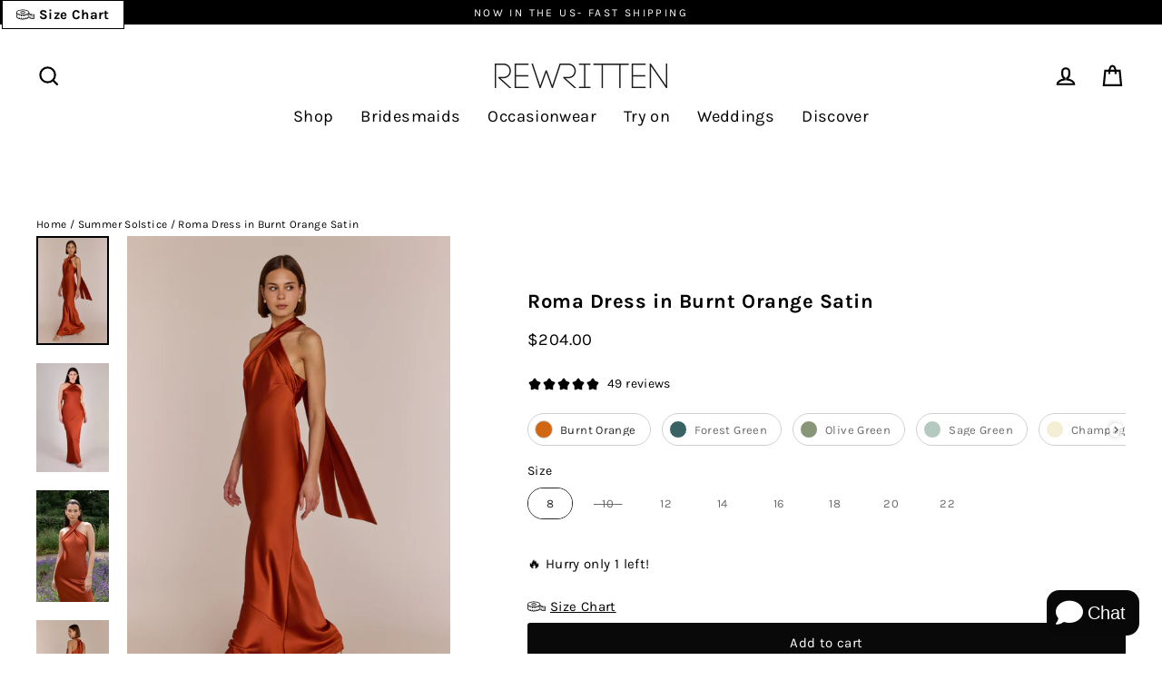

--- FILE ---
content_type: text/html; charset=UTF-8
request_url: https://app.answerai.co.uk/widget/z9QGKIiy10lFN4Lo8lHW7FsR0V0Fk74f/splash?name=&widget_visited=true
body_size: 9651
content:
<html lang="en"><head><meta content="text/html; charset=utf-8">
	<meta name="viewport" content="width=device-width, initial-scale=1, maximum-scale=1, user-scalable=no">
	<link href="https://fonts.googleapis.com/css?family=Lato:100,100i,300,300i,400,400i,700,700i,900,900i&amp;subset=latin-ext">
	<link rel="preconnect" href="https://fonts.googleapis.com">
	<link rel="preconnect" href="https://fonts.gstatic.com" crossorigin>
	<link href="https://fonts.googleapis.com/css2?family=Manrope:wght@200..800&display=swap" rel="stylesheet">
	<link rel="stylesheet" href="https://cdnjs.cloudflare.com/ajax/libs/font-awesome/6.4.0/css/all.min.css" integrity="sha512-iecdLmaskl7CVkqkXNQ/ZH/XLlvWZOJyj7Yy7tcenmpD1ypASozpmT/E0iPtmFIB46ZmdtAc9eNBvH0H/ZpiBw==" crossorigin="anonymous" referrerpolicy="no-referrer" />
	<style>

		@font-face {
        font-family: 'Karla'; 
        src: url(https://answer-ai-prod.s3.eu-central-1.amazonaws.com/fonts/2FAUM7Ki3d71m3p1zWYLS0WrKQ1135tQM3FtDNA8)  format(truetype);
  font-weight: 400;
  font-style: normal;
  font-display: swap;
}

body{
  font-family: 'Karla', sans-serif !important;
}

		:root {
		--answer-header-background-color: #003473 !important;
		--answer-header-text-color: #ffffff !important;' +
		}

		body {
			font-family: Manrope
		}

		.splash-top{
			padding-left:25px;
			padding-right:22px;
			font-family: inherit;
			transition:width 200ms ease 0s, height 200ms ease 0s, max-height 200ms ease 0s, transform 300ms cubic-bezier(0, 1.2, 1, 1) 0s, opacity 83ms ease-out 0s;
			transform-origin:bottom-right;
			padding-top:40px;
			overflow-y:auto;
			/*height:calc(100% - 40px);*/
		}
		.splash-top-inactive{
			height:0px;
		}
		.splash-chat{
			transition:top 200ms, width 200ms ease 0s, height 200ms ease 0s, max-height 200ms ease 0s, transform 300ms cubic-bezier(0, 1.2, 1, 1) 0s, opacity 83ms ease-out 0s;
			transform-origin:bottom-right;
			position:absolute;
			padding:5px;
			width:calc(100% - 10px);
		}
		.splash-chat-inactive{
			opacity:0;
		}
		.splash-chat-active{
			top:35px !important;
			opacity:1;
		}
		.chat-iframe{
			border-radius:11px;
			height:100%;
			width:100%;
		}
		.splash-welcome{
			color: #FFF;
			font-family: inherit;
			font-size: 26px;
			font-style: normal;
			font-weight: 700;
			line-height: normal;
			margin-top:14px;
			margin-bottom:20px;
		}
		.start-chat{
			color: #FFF;
			font-family: inherit;
			font-size: 14px;
			font-style: normal;
			font-weight: 500;
			line-height: normal;	
			background: transparent;
			cursor:pointer;
			border:0px;
			color: #ffffff;
		}
		.splash-button{
			font-family: inherit;
			padding: 8px 12px;
			width:100%;
			border-radius: 4px;
			background-color:transparent;
			cursor:pointer;
			margin-bottom:12px;
			text-align: left;
			font-size: 14px;
			border: 1px solid #ffffff;
			color: #ffffff;
		}
		.splash-button:hover{
			background-color: #ffffff;
			color: #000000;
		}
		.language-button{
			font-family: inherit;
			padding: 8px 12px;
			width:100%;
			border-radius: 4px;
			background-color:transparent;
			cursor:pointer;
			margin-bottom:12px;
			text-align: left;
			font-size: 14px;
			border: 1px solid #ffffff;
			color: #ffffff;
		}
		.language-button i{
			color: #ffffff;
		}
		.language-button:hover, .language-button:hover i{
			background-color: #ffffff;
			color: #000000;
		}
		
					.splash-button:hover .filter-splash{
			    filter: invert(100%) sepia(25%) saturate(4473%) hue-rotate(183deg) brightness(110%) contrast(104%);
			}
			.filter-splash{
			    filter: invert(0%) sepia(5%) saturate(7500%) hue-rotate(228deg) brightness(95%) contrast(104%);
			}
		
		.splash-title{
			color: #FFF;
			font-size: 10.633px;
			font-style: normal;
			font-family: inherit;
			font-weight: 600;
			line-height: normal;
			padding-left:5px;
			padding-right:22px;
			white-space: nowrap;
			position:absolute;
			height:40px;
			top:0px;
			width:100%;
			z-index:100000;
			background-color:rgb(7.541624846281834 7.544587596948602 7.548177083333338 / 1.00);
		}
		#language-selector-link button{
			font-size: 10.633px;
			font-style: normal;
			font-family: inherit;
			font-weight: 600;
			line-height: normal;
			border: 0px;
			cursor: pointer;
			color: #ffffff;
			background-color: rgb(7.541624846281834 7.544587596948602 7.548177083333338 / 1.00);
		}
		.splash-title-button{
			background-color: transparent;
			border: 0px;
			cursor:pointer;
		}
		.splash-button-hide{
			display:none !important;
		}
		.splash-footer{
			text-align: center;
			padding-top:20px;
			height: 40px;
		}

		.splash-footer a{
			font-family: inherit;
			font-size: 10px;
			font-style: normal;
			font-weight: 500;
			line-height: normal;
			text-decoration: none;
			color: #ffffff;
		}
		.min-max-buttons{
			display: table-cell;
			vertical-align: middle;
			font-size: 20px;
			cursor: pointer;
			position: fixed;
			top: 10px;
			right: 10px;
		}

		#language-selector{
			position: relative;
			background-color: rgb(7.541624846281834 7.544587596948602 7.548177083333338 / 1.00);
			width: auto;
			z-index: 1000;
			overflow-y: auto;
			padding: 50px 25px 25px 25px;
			box-sizing: border-box;
			color: #ffffff;
		}
	</style>
		</head>
		<body class="font-lato" style="margin:0px">
			<div style="width:100%;height:100%;background-color:rgb(7.541624846281834 7.544587596948602 7.548177083333338 / 1.00);color:#ffffff">
				
				<div id="language-selector" style="display:none">
					<div id="language-selector-button-container">
						<button id="back-language-selector" onclick="document.getElementById('language-selector').style.display='none'" class="language-button" style="margin-bottom: 15px;border:0px">
							<i class="fa fa-chevron-left" style="position:relative; top:2px; margin-right:5px;"></i>
							Back
						</button>
													<button onclick="selectLanguage('153313')" data-language_id="153313" class="language-button language-name">
								English
							</button>
											</div>
				</div>
				<div class="splash-content" id="splash-content">
					<div class="splash-title" style="display:table">
						<div style="display:table-cell;width: 20px">
							<button type="button" class="splash-title-button splash-button-hide" onclick="back_splash()" id="splash-title-button">
								<svg xmlns="http://www.w3.org/2000/svg" width="15" height="15" viewBox="0 0 15 15" fill="none" style="position:relative;	top:11px">
								  <rect x="15" width="15" height="15" rx="2" transform="rotate(90 15 0)" fill="#F5FCFC" fill-opacity="0.15"/>
								  <path fill-rule="evenodd" clip-rule="evenodd" d="M8.87067 10.8728C9.04311 10.7032 9.04311 10.4282 8.87067 10.2586L6.06603 7.50003L8.87067 4.74141C9.04311 4.5718 9.04311 4.29682 8.87067 4.12721C8.69823 3.9576 8.41865 3.9576 8.24621 4.12721L5.12935 7.1929C4.95688 7.36254 4.95688 7.63748 5.12935 7.80711L8.24621 10.8728C8.41865 11.0424 8.69823 11.0424 8.87067 10.8728Z" fill="#ffffff" stroke="#ffffff" stroke-width="0.5"/>
								</svg>
							</button>
						</div>
						<div class="system-translation" data-translation_id="1" style="display:table-cell;vertical-align: middle;color:#ffffff" >
							Roberta the bot
						</div>
												<div id="close-window" class="show-mobile" style="display: table-cell;vertical-align: middle;font-size: 25px;cursor: pointer;position: fixed;top: 5px;right: 5px;color:#ffffff" onclick="closeWindow()"><i class="fa fa-times"></i></div>
						<div id="max-button" class="min-max-buttons" onclick="maximise(true)" style="color:#ffffff"><i class="fa fa-expand"></i></div>
						<div id="min-button" class="min-max-buttons" onclick="maximise(false)" style="color:#ffffff"><i class="fa fa-compress"></i></div>
					</div>
					<div class="splash-top splash-top-active" id="splash-top">
						<div class="splash-welcome system-translation" data-translation_id="2" style="color:#ffffff">
							👋 Hey, how can we help?
						</div>
						<div class="button-container">
												<button class="splash-button" data-button_id="11428" onclick="splash_button(11428)" disabled>
							<svg class="filter-splash" xmlns="http://www.w3.org/2000/svg" width="16" height="17" viewBox="0 0 16 17" fill="none" style="position:relative;	top:2px">
							  <g clip-path="url(#clip0_626_36)">
							    <path fill-rule="evenodd" clip-rule="evenodd" d="M7.2757 5.32358C7.57934 5.21847 7.57934 5.03161 7.2757 4.91483L5.62905 4.28419C5.33709 4.17908 4.99842 3.8404 4.88164 3.53676L4.25101 1.89009C4.1459 1.58644 3.95905 1.58644 3.84226 1.89009L3.21163 3.53676C3.10653 3.82872 2.76786 4.1674 2.46422 4.28419L0.817572 4.91483C0.513934 5.01994 0.513934 5.20679 0.817572 5.32358L2.46422 5.95422C2.75618 6.05933 3.09485 6.398 3.21163 6.70165L3.84226 8.34832C3.94737 8.65196 4.13422 8.65196 4.25101 8.34832L4.88164 6.70165C4.98674 6.40968 5.32541 6.071 5.62905 5.95422L7.2757 5.32358ZM15.2991 11.0929C16.2334 10.8593 16.2334 10.4739 15.2991 10.2403L13.2321 9.72647C12.2978 9.4929 11.3402 8.53526 11.1066 7.60097L10.5928 5.53387C10.3592 4.59959 9.97382 4.59959 9.74025 5.53387L9.2264 7.60097C8.99283 8.53526 8.03521 9.4929 7.10094 9.72647L5.03387 10.2403C4.09961 10.4739 4.09961 10.8593 5.03387 11.0929L7.10094 11.6067C8.03521 11.8403 8.99283 12.7979 9.2264 13.7322L9.74025 15.7993C9.97382 16.7336 10.3592 16.7336 10.5928 15.7993L11.1066 13.7322C11.3402 12.7979 12.2978 11.8403 13.2321 11.6067L15.2991 11.0929Z" fill="white"/>
							  </g>
							  <defs>
							    <clipPath id="clip0_626_36">
							      <rect width="16" height="16" fill="white" transform="translate(0 0.5)"/>
							    </clipPath>
							  </defs>
							</svg> 
							Get update on an existing order
						</button>
												<button class="splash-button" data-button_id="11529" onclick="splash_button(11529)" disabled>
							<svg class="filter-splash" xmlns="http://www.w3.org/2000/svg" width="16" height="17" viewBox="0 0 16 17" fill="none" style="position:relative;	top:2px">
							  <g clip-path="url(#clip0_626_36)">
							    <path fill-rule="evenodd" clip-rule="evenodd" d="M7.2757 5.32358C7.57934 5.21847 7.57934 5.03161 7.2757 4.91483L5.62905 4.28419C5.33709 4.17908 4.99842 3.8404 4.88164 3.53676L4.25101 1.89009C4.1459 1.58644 3.95905 1.58644 3.84226 1.89009L3.21163 3.53676C3.10653 3.82872 2.76786 4.1674 2.46422 4.28419L0.817572 4.91483C0.513934 5.01994 0.513934 5.20679 0.817572 5.32358L2.46422 5.95422C2.75618 6.05933 3.09485 6.398 3.21163 6.70165L3.84226 8.34832C3.94737 8.65196 4.13422 8.65196 4.25101 8.34832L4.88164 6.70165C4.98674 6.40968 5.32541 6.071 5.62905 5.95422L7.2757 5.32358ZM15.2991 11.0929C16.2334 10.8593 16.2334 10.4739 15.2991 10.2403L13.2321 9.72647C12.2978 9.4929 11.3402 8.53526 11.1066 7.60097L10.5928 5.53387C10.3592 4.59959 9.97382 4.59959 9.74025 5.53387L9.2264 7.60097C8.99283 8.53526 8.03521 9.4929 7.10094 9.72647L5.03387 10.2403C4.09961 10.4739 4.09961 10.8593 5.03387 11.0929L7.10094 11.6067C8.03521 11.8403 8.99283 12.7979 9.2264 13.7322L9.74025 15.7993C9.97382 16.7336 10.3592 16.7336 10.5928 15.7993L11.1066 13.7322C11.3402 12.7979 12.2978 11.8403 13.2321 11.6067L15.2991 11.0929Z" fill="white"/>
							  </g>
							  <defs>
							    <clipPath id="clip0_626_36">
							      <rect width="16" height="16" fill="white" transform="translate(0 0.5)"/>
							    </clipPath>
							  </defs>
							</svg> 
							Pre-orders
						</button>
												<button class="splash-button" data-button_id="11527" onclick="splash_button(11527)" disabled>
							<svg class="filter-splash" xmlns="http://www.w3.org/2000/svg" width="16" height="17" viewBox="0 0 16 17" fill="none" style="position:relative;	top:2px">
							  <g clip-path="url(#clip0_626_36)">
							    <path fill-rule="evenodd" clip-rule="evenodd" d="M7.2757 5.32358C7.57934 5.21847 7.57934 5.03161 7.2757 4.91483L5.62905 4.28419C5.33709 4.17908 4.99842 3.8404 4.88164 3.53676L4.25101 1.89009C4.1459 1.58644 3.95905 1.58644 3.84226 1.89009L3.21163 3.53676C3.10653 3.82872 2.76786 4.1674 2.46422 4.28419L0.817572 4.91483C0.513934 5.01994 0.513934 5.20679 0.817572 5.32358L2.46422 5.95422C2.75618 6.05933 3.09485 6.398 3.21163 6.70165L3.84226 8.34832C3.94737 8.65196 4.13422 8.65196 4.25101 8.34832L4.88164 6.70165C4.98674 6.40968 5.32541 6.071 5.62905 5.95422L7.2757 5.32358ZM15.2991 11.0929C16.2334 10.8593 16.2334 10.4739 15.2991 10.2403L13.2321 9.72647C12.2978 9.4929 11.3402 8.53526 11.1066 7.60097L10.5928 5.53387C10.3592 4.59959 9.97382 4.59959 9.74025 5.53387L9.2264 7.60097C8.99283 8.53526 8.03521 9.4929 7.10094 9.72647L5.03387 10.2403C4.09961 10.4739 4.09961 10.8593 5.03387 11.0929L7.10094 11.6067C8.03521 11.8403 8.99283 12.7979 9.2264 13.7322L9.74025 15.7993C9.97382 16.7336 10.3592 16.7336 10.5928 15.7993L11.1066 13.7322C11.3402 12.7979 12.2978 11.8403 13.2321 11.6067L15.2991 11.0929Z" fill="white"/>
							  </g>
							  <defs>
							    <clipPath id="clip0_626_36">
							      <rect width="16" height="16" fill="white" transform="translate(0 0.5)"/>
							    </clipPath>
							  </defs>
							</svg> 
							Shipping &amp; Delivery
						</button>
												<button class="splash-button" data-button_id="11604" onclick="splash_button(11604)" disabled>
							<svg class="filter-splash" xmlns="http://www.w3.org/2000/svg" width="16" height="17" viewBox="0 0 16 17" fill="none" style="position:relative;	top:2px">
							  <g clip-path="url(#clip0_626_36)">
							    <path fill-rule="evenodd" clip-rule="evenodd" d="M7.2757 5.32358C7.57934 5.21847 7.57934 5.03161 7.2757 4.91483L5.62905 4.28419C5.33709 4.17908 4.99842 3.8404 4.88164 3.53676L4.25101 1.89009C4.1459 1.58644 3.95905 1.58644 3.84226 1.89009L3.21163 3.53676C3.10653 3.82872 2.76786 4.1674 2.46422 4.28419L0.817572 4.91483C0.513934 5.01994 0.513934 5.20679 0.817572 5.32358L2.46422 5.95422C2.75618 6.05933 3.09485 6.398 3.21163 6.70165L3.84226 8.34832C3.94737 8.65196 4.13422 8.65196 4.25101 8.34832L4.88164 6.70165C4.98674 6.40968 5.32541 6.071 5.62905 5.95422L7.2757 5.32358ZM15.2991 11.0929C16.2334 10.8593 16.2334 10.4739 15.2991 10.2403L13.2321 9.72647C12.2978 9.4929 11.3402 8.53526 11.1066 7.60097L10.5928 5.53387C10.3592 4.59959 9.97382 4.59959 9.74025 5.53387L9.2264 7.60097C8.99283 8.53526 8.03521 9.4929 7.10094 9.72647L5.03387 10.2403C4.09961 10.4739 4.09961 10.8593 5.03387 11.0929L7.10094 11.6067C8.03521 11.8403 8.99283 12.7979 9.2264 13.7322L9.74025 15.7993C9.97382 16.7336 10.3592 16.7336 10.5928 15.7993L11.1066 13.7322C11.3402 12.7979 12.2978 11.8403 13.2321 11.6067L15.2991 11.0929Z" fill="white"/>
							  </g>
							  <defs>
							    <clipPath id="clip0_626_36">
							      <rect width="16" height="16" fill="white" transform="translate(0 0.5)"/>
							    </clipPath>
							  </defs>
							</svg> 
							UK &amp; International Returns
						</button>
												<button class="splash-button" data-button_id="11833" onclick="splash_button(11833)" disabled>
							<svg class="filter-splash" xmlns="http://www.w3.org/2000/svg" width="16" height="17" viewBox="0 0 16 17" fill="none" style="position:relative;	top:2px">
							  <g clip-path="url(#clip0_626_36)">
							    <path fill-rule="evenodd" clip-rule="evenodd" d="M7.2757 5.32358C7.57934 5.21847 7.57934 5.03161 7.2757 4.91483L5.62905 4.28419C5.33709 4.17908 4.99842 3.8404 4.88164 3.53676L4.25101 1.89009C4.1459 1.58644 3.95905 1.58644 3.84226 1.89009L3.21163 3.53676C3.10653 3.82872 2.76786 4.1674 2.46422 4.28419L0.817572 4.91483C0.513934 5.01994 0.513934 5.20679 0.817572 5.32358L2.46422 5.95422C2.75618 6.05933 3.09485 6.398 3.21163 6.70165L3.84226 8.34832C3.94737 8.65196 4.13422 8.65196 4.25101 8.34832L4.88164 6.70165C4.98674 6.40968 5.32541 6.071 5.62905 5.95422L7.2757 5.32358ZM15.2991 11.0929C16.2334 10.8593 16.2334 10.4739 15.2991 10.2403L13.2321 9.72647C12.2978 9.4929 11.3402 8.53526 11.1066 7.60097L10.5928 5.53387C10.3592 4.59959 9.97382 4.59959 9.74025 5.53387L9.2264 7.60097C8.99283 8.53526 8.03521 9.4929 7.10094 9.72647L5.03387 10.2403C4.09961 10.4739 4.09961 10.8593 5.03387 11.0929L7.10094 11.6067C8.03521 11.8403 8.99283 12.7979 9.2264 13.7322L9.74025 15.7993C9.97382 16.7336 10.3592 16.7336 10.5928 15.7993L11.1066 13.7322C11.3402 12.7979 12.2978 11.8403 13.2321 11.6067L15.2991 11.0929Z" fill="white"/>
							  </g>
							  <defs>
							    <clipPath id="clip0_626_36">
							      <rect width="16" height="16" fill="white" transform="translate(0 0.5)"/>
							    </clipPath>
							  </defs>
							</svg> 
							Finding Your Size
						</button>
												<button class="splash-button" data-button_id="11528" onclick="splash_button(11528)" disabled>
							<svg class="filter-splash" xmlns="http://www.w3.org/2000/svg" width="16" height="17" viewBox="0 0 16 17" fill="none" style="position:relative;	top:2px">
							  <g clip-path="url(#clip0_626_36)">
							    <path fill-rule="evenodd" clip-rule="evenodd" d="M7.2757 5.32358C7.57934 5.21847 7.57934 5.03161 7.2757 4.91483L5.62905 4.28419C5.33709 4.17908 4.99842 3.8404 4.88164 3.53676L4.25101 1.89009C4.1459 1.58644 3.95905 1.58644 3.84226 1.89009L3.21163 3.53676C3.10653 3.82872 2.76786 4.1674 2.46422 4.28419L0.817572 4.91483C0.513934 5.01994 0.513934 5.20679 0.817572 5.32358L2.46422 5.95422C2.75618 6.05933 3.09485 6.398 3.21163 6.70165L3.84226 8.34832C3.94737 8.65196 4.13422 8.65196 4.25101 8.34832L4.88164 6.70165C4.98674 6.40968 5.32541 6.071 5.62905 5.95422L7.2757 5.32358ZM15.2991 11.0929C16.2334 10.8593 16.2334 10.4739 15.2991 10.2403L13.2321 9.72647C12.2978 9.4929 11.3402 8.53526 11.1066 7.60097L10.5928 5.53387C10.3592 4.59959 9.97382 4.59959 9.74025 5.53387L9.2264 7.60097C8.99283 8.53526 8.03521 9.4929 7.10094 9.72647L5.03387 10.2403C4.09961 10.4739 4.09961 10.8593 5.03387 11.0929L7.10094 11.6067C8.03521 11.8403 8.99283 12.7979 9.2264 13.7322L9.74025 15.7993C9.97382 16.7336 10.3592 16.7336 10.5928 15.7993L11.1066 13.7322C11.3402 12.7979 12.2978 11.8403 13.2321 11.6067L15.2991 11.0929Z" fill="white"/>
							  </g>
							  <defs>
							    <clipPath id="clip0_626_36">
							      <rect width="16" height="16" fill="white" transform="translate(0 0.5)"/>
							    </clipPath>
							  </defs>
							</svg> 
							Showroom Appointments
						</button>
												</div>
						<hr style="border-color:#ffffff;margin-bottom:20px">
						<button class="start-chat" onclick="splash_button(0)" disabled>
								<svg style="position:relative;	top:2px" xmlns="http://www.w3.org/2000/svg" width="16" height="16" viewBox="0 0 16 16" fill="none">
								  <path fill-rule="evenodd" clip-rule="evenodd" d="M4.39394 14.7L13.7499 9.29998C14.7499 8.72298 14.7499 7.27998 13.7499 6.70198L4.39394 1.29898C4.16585 1.16729 3.90709 1.09798 3.6437 1.09802C3.38032 1.09806 3.12159 1.16746 2.89353 1.29922C2.66547 1.43099 2.47613 1.62048 2.34455 1.84865C2.21296 2.07681 2.14378 2.3356 2.14394 2.59898V6.03698L6.20294 7.12498C6.69694 7.25698 6.69694 7.95798 6.20294 8.09098L2.14294 9.17799V13.402C2.14295 13.6653 2.21227 13.9239 2.34392 14.152C2.47558 14.38 2.66493 14.5693 2.89296 14.701C3.12099 14.8326 3.37965 14.9019 3.64295 14.9019C3.90626 14.9019 4.16492 14.8326 4.39294 14.701" fill="#ffffff"/>
								</svg>
								<span style="margin-left:7px;" class="system-translation" data-translation_id="4">Chat with us</span>
						</button>
													<div class="splash-footer">
								<a href="https://answerai.co.uk" target="_blank">
									<span style="margin-left:7px;" class="system-translation" data-translation_id="5">Powered by</span>

								<svg xmlns="http://www.w3.org/2000/svg" width="60" height="10" viewBox="0 0 60 10" fill="none">
								  <path d="M7.13946 9.46344H9.59529L5.86657 0.809387H3.72873L0 9.46344H2.26504C2.29865 9.24569 2.34317 9.03398 2.3986 8.82832C2.45402 8.62266 2.52761 8.40664 2.62119 8.1811L2.64663 8.10852L2.89013 7.52784H6.33266L7.13855 9.46431L7.13946 9.46344ZM3.56155 5.92923L4.62002 3.40863L5.6685 5.92923H3.56155Z" fill="#ffffff" fill-opacity="0.8"/>
								  <path d="M9.75525 2.8789H11.9058V4.46454C12.0666 4.11803 12.2765 3.81127 12.5354 3.54426C12.7944 3.27812 13.0915 3.07246 13.4267 2.92729C13.762 2.78212 14.1245 2.70953 14.5152 2.70953C15.0667 2.70953 15.5337 2.82014 15.9153 3.04222C16.2969 3.26429 16.5794 3.55463 16.7612 3.91324C16.9438 4.27271 17.0346 4.66156 17.0346 5.08151V7.889C17.0346 8.45413 17.0646 8.97865 17.1237 9.46255H14.8841V5.48073C14.8841 5.08583 14.7841 4.78512 14.5852 4.5786C14.3862 4.37294 14.0864 4.27012 13.6884 4.27012C13.375 4.27012 13.0815 4.36862 12.8107 4.56651C12.5391 4.76439 12.321 5.03658 12.1557 5.38309C11.9903 5.73046 11.9076 6.12536 11.9076 6.56951V9.46255H9.75707V2.87804L9.75525 2.8789Z" fill="#ffffff" fill-opacity="0.8"/>
								  <path d="M18.909 9.24479C18.2767 8.98642 17.7615 8.59153 17.3627 8.05837L18.8136 6.93244C19.0508 7.39214 19.3651 7.72914 19.7558 7.94344C20.1456 8.15688 20.5744 8.26403 21.0414 8.26403C21.2449 8.26403 21.4294 8.24156 21.5947 8.19749C21.7601 8.15342 21.8873 8.09034 21.9763 8.00998C22.0654 7.92962 22.1099 7.83629 22.1099 7.73174C22.1099 7.60298 22.0463 7.49152 21.9191 7.39906C21.7919 7.3066 21.6329 7.23142 21.4421 7.17525C21.2513 7.11908 20.9815 7.04995 20.6344 6.96959C20.0575 6.84862 19.5777 6.71986 19.1961 6.58247C18.8145 6.44508 18.4793 6.23164 18.1913 5.9413C17.9024 5.65096 17.7588 5.26816 17.7588 4.79117C17.7588 4.37986 17.8815 4.01693 18.1277 3.70153C18.3739 3.387 18.7146 3.14332 19.1516 2.96963C19.5886 2.79594 20.0865 2.70953 20.6471 2.70953C21.3176 2.70953 21.9409 2.80891 22.5178 3.00592C23.0948 3.2038 23.5827 3.52439 23.9815 3.96854L22.5306 5.09448C22.3697 4.78772 22.1081 4.54231 21.7483 4.35653C21.3876 4.17074 21.0042 4.07828 20.5962 4.07828C20.3328 4.07828 20.1256 4.1189 19.973 4.19926C19.8203 4.27962 19.744 4.3885 19.744 4.52589C19.744 4.64687 19.8012 4.74797 19.9157 4.82833C20.0302 4.90956 20.181 4.97523 20.3673 5.02794C20.5535 5.08065 20.8125 5.14287 21.1432 5.21545C21.7374 5.35284 22.2289 5.49024 22.6196 5.62677C23.0094 5.76416 23.3492 5.98019 23.6381 6.27398C23.9261 6.56865 24.0706 6.96614 24.0706 7.46646C24.0706 7.91839 23.9306 8.30723 23.6508 8.63473C23.371 8.96136 22.993 9.20936 22.5178 9.37873C22.0427 9.54809 21.5248 9.63278 20.9651 9.63278C20.2274 9.63278 19.5414 9.50403 18.9099 9.24566L18.909 9.24479Z" fill="#ffffff" fill-opacity="0.8"/>
								  <path d="M32.7891 2.87891C32.7809 3.06469 32.7682 3.23406 32.7509 3.387C32.7336 3.53995 32.7046 3.70154 32.6619 3.8709L32.5728 4.19754L32.1912 5.43235C32.064 5.9007 31.9323 6.41657 31.7969 6.9817C31.6524 6.3846 31.4998 5.85576 31.339 5.39606L30.4477 2.87891H28.8314L28.0046 5.51703C27.8601 5.98538 27.7157 6.50903 27.5721 7.09058C27.4531 6.47706 27.3259 5.93699 27.1905 5.46864L26.3892 2.87891H24.0096L26.1602 9.46342H28.298L29.3629 5.97242L30.4486 9.46342H32.5864L34.5971 2.87891H32.79H32.7891Z" fill="#ffffff" fill-opacity="0.8"/>
								  <path d="M39.8259 6.99379C39.6814 7.34116 39.4797 7.62286 39.2217 7.84061C38.9627 8.05837 38.6257 8.16725 38.2095 8.16725C37.887 8.16725 37.6053 8.08861 37.3637 7.93135C37.122 7.77408 36.9348 7.55632 36.804 7.27808C36.7068 7.07156 36.645 6.83998 36.6205 6.58247H41.5449C41.5703 5.76762 41.4594 5.06942 41.2141 4.48874C40.9679 3.90805 40.5818 3.46563 40.0557 3.16319C39.5297 2.86075 38.8891 2.70953 38.1341 2.70953C37.3791 2.70953 36.7322 2.85902 36.168 3.15714C35.6038 3.45612 35.1686 3.87695 34.8633 4.4222C34.558 4.96659 34.4054 5.59825 34.4054 6.31633C34.4054 6.99379 34.5626 7.58484 34.876 8.08948C35.1895 8.59412 35.631 8.97692 36.1998 9.23961C36.7676 9.50143 37.4345 9.63278 38.1977 9.63278C38.9019 9.63278 39.5487 9.49971 40.1384 9.23356C40.7281 8.96741 41.2305 8.54746 41.6466 7.97455L39.8268 6.99379H39.8259ZM37.3128 4.34356C37.5372 4.1742 37.8152 4.08952 38.1459 4.08952C38.4594 4.08952 38.7083 4.17074 38.89 4.33147C39.0727 4.49306 39.2035 4.70649 39.2844 4.97264C39.3107 5.05905 39.3316 5.15237 39.3498 5.25088H36.7404C36.7558 5.19903 36.7722 5.14805 36.7904 5.09966C36.913 4.76525 37.0875 4.51293 37.3119 4.34356H37.3128Z" fill="#ffffff" fill-opacity="0.8"/>
								  <path d="M42.1626 2.8789H44.3259V4.42825C44.5975 3.87176 44.9174 3.44575 45.2871 3.15109C45.656 2.85643 46.0358 2.70953 46.4265 2.70953C46.6727 2.70953 46.8889 2.7441 47.0752 2.81236C47.2614 2.88063 47.4486 2.98 47.6349 3.10875L46.769 4.87586C46.5909 4.76266 46.4292 4.6823 46.2856 4.63391C46.1412 4.58552 45.9758 4.56132 45.7896 4.56132C45.527 4.56132 45.2844 4.63218 45.0645 4.77303C44.8438 4.91474 44.6657 5.12645 44.5303 5.40815C44.3949 5.69071 44.3268 6.04586 44.3268 6.47359V7.88987C44.3268 8.455 44.3568 8.97951 44.4158 9.46341H42.1635V2.8789H42.1626Z" fill="#ffffff" fill-opacity="0.8"/>
								  <path d="M55.0193 9.46344H57.4752L53.7465 0.809387H51.6086L47.8799 9.46344H50.1449C50.1785 9.24569 50.2231 9.03398 50.2785 8.82832C50.3339 8.62266 50.4075 8.40664 50.5011 8.1811L50.5265 8.10852L50.77 7.52784H54.2125L55.0184 9.46431L55.0193 9.46344ZM51.4414 5.92923L52.4999 3.40863L53.5484 5.92923H51.4414Z" fill="#ffffff" fill-opacity="0.8"/>
								  <path d="M57.6968 0.809387H60V9.46344H57.6968V0.809387Z" fill="#ffffff" fill-opacity="0.8"/>
								</svg>
							</a>
							</div>
											</div>
				</div>

				<svg id="splash-button-icon" class="filter-splash" xmlns="http://www.w3.org/2000/svg" width="16" height="17" viewBox="0 0 16 17" fill="none" style="position:relative;	top:2px; display:none;">
					<g clip-path="url(#clip0_626_36)">
					<path fill-rule="evenodd" clip-rule="evenodd" d="M7.2757 5.32358C7.57934 5.21847 7.57934 5.03161 7.2757 4.91483L5.62905 4.28419C5.33709 4.17908 4.99842 3.8404 4.88164 3.53676L4.25101 1.89009C4.1459 1.58644 3.95905 1.58644 3.84226 1.89009L3.21163 3.53676C3.10653 3.82872 2.76786 4.1674 2.46422 4.28419L0.817572 4.91483C0.513934 5.01994 0.513934 5.20679 0.817572 5.32358L2.46422 5.95422C2.75618 6.05933 3.09485 6.398 3.21163 6.70165L3.84226 8.34832C3.94737 8.65196 4.13422 8.65196 4.25101 8.34832L4.88164 6.70165C4.98674 6.40968 5.32541 6.071 5.62905 5.95422L7.2757 5.32358ZM15.2991 11.0929C16.2334 10.8593 16.2334 10.4739 15.2991 10.2403L13.2321 9.72647C12.2978 9.4929 11.3402 8.53526 11.1066 7.60097L10.5928 5.53387C10.3592 4.59959 9.97382 4.59959 9.74025 5.53387L9.2264 7.60097C8.99283 8.53526 8.03521 9.4929 7.10094 9.72647L5.03387 10.2403C4.09961 10.4739 4.09961 10.8593 5.03387 11.0929L7.10094 11.6067C8.03521 11.8403 8.99283 12.7979 9.2264 13.7322L9.74025 15.7993C9.97382 16.7336 10.3592 16.7336 10.5928 15.7993L11.1066 13.7322C11.3402 12.7979 12.2978 11.8403 13.2321 11.6067L15.2991 11.0929Z" fill="white"/>
					</g>
					<defs>
					<clipPath id="clip0_626_36">
						<rect width="16" height="16" fill="white" transform="translate(0 0.5)"/>
					</clipPath>
					</defs>
				</svg> 

				<div class="splash-chat splash-chat-inactive" id="chat-iframe-container">
					<iframe src="" 
							frameborder="0" 
							scrolling="no" 
							width="64px" 
							height="64px"  
							id="chat-iframe" 
							name="chat-iframe" 
							class="chat-iframe" 
							title="chat widget">
					</iframe>
				</div>

			</div>

		</body>
		<script>

			var chat_url 			= 'https://app.answerai.co.uk/widget/z9QGKIiy10lFN4Lo8lHW7FsR0V0Fk74f/chat?filler=true';
			var main_chat           = '' == 'main_chat';
			var chat_initialised 	= false;
			var chat_opened 		= false;
			var splash_mode         = 'splash';
			var maximised           = false;
			var is_mobile 			= 0;
			var is_example 			= 0;
			var is_token_chat       = 0;

			const chat_iframe 			= document.getElementById('chat-iframe');
			const chat_iframe_container = document.getElementById("chat-iframe-container");
			const splash_top 			= document.getElementById('splash-top');
			const splash_title_button 	= document.getElementById('splash-title-button');
			const splash_content 		= document.getElementById('splash-content');
			const close_window 			= document.getElementById('close-window');
			const max_button 			= document.getElementById('max-button');
			const min_button 			= document.getElementById('min-button');
			const splash_buttons        = document.getElementsByClassName('splash-button');
			const start_button          = document.getElementsByClassName('start-chat');
			const splash_welcome        = document.getElementsByClassName('splash-welcome');

			const language_options = [{"id":153313,"name":"English","code":"en","organisation_id":839,"enabled":1,"auto_translate_status":null,"created_at":"2025-09-11T14:46:26.000000Z","updated_at":"2025-11-06T11:36:40.000000Z","incomplete_status":{"system":{"completed":75,"total":75,"error_count":0},"tools":{"completed":286,"total":312,"error_count":0},"buttons":{"completed":23,"total":23,"error_count":0},"summary":{"completed":384,"total":410,"error_count":0}},"default":1}];

			var parent_url = null;
			var customer_id = null;
			var splash_title_height = splash_welcome[0].clientHeight;

			window.onload = function() {
			    calculate_sizes();
			    parent.postMessage({function: "record_splash_height_z9QGKIiy10lFN4Lo8lHW7FsR0V0Fk74f", value:{height: size_master.content_height}}, '*');
			};

			window.addEventListener("message", (event)=>{

			    if (event.data.event == "button_click_z9QGKIiy10lFN4Lo8lHW7FsR0V0Fk74f"){
			    	if(!chat_initialised){
						chat_iframe.src 	    = chat_url;	
						splash_title_height = splash_welcome[0].clientHeight;
						
						parent.postMessage({function: "set_splash_title_height_z9QGKIiy10lFN4Lo8lHW7FsR0V0Fk74f", value : splash_title_height}, '*');
			    	}
					chat_initialised 	= true;
					size_master.splash_size = event.data.splash_size;

					//console.log('received splash size ' + size_master.splash_size.container_height);

					resize_chat_iframe();
					
					if(is_token_chat) {
						splash_button(0);
					}
				}

				if(event.data.event == "script_load_z9QGKIiy10lFN4Lo8lHW7FsR0V0Fk74f") {
					parent_url = event.data.url;
					customer_id = event.data.customer;
					//console.log(customer_id);
					if(!event.data.first_pass) {
						chat_iframe.contentWindow.postMessage({event: "page_change_z9QGKIiy10lFN4Lo8lHW7FsR0V0Fk74f", url : parent_url, customer_id : customer_id}, '*');
					}
				}

				if(event.data.event == "compact_change_z9QGKIiy10lFN4Lo8lHW7FsR0V0Fk74f"){
					
					//console.log('compact_change');
					is_mobile = event.data.compact;
					size_master.splash_size = event.data.splash_size;
					if(!is_mobile){
						parent.postMessage({function: "splash_click_no_button_z9QGKIiy10lFN4Lo8lHW7FsR0V0Fk74f"}, '*');
					}
					resize_chat_iframe();
					toggle_close_button();
				}

				if(event.data.event == "chat_scroll_to_bottom_z9QGKIiy10lFN4Lo8lHW7FsR0V0Fk74f"){
					chat_iframe.contentWindow.postMessage({event: "chat_scroll_to_bottom_z9QGKIiy10lFN4Lo8lHW7FsR0V0Fk74f"}, '*');	
				}

				if (event.data.event == "splash_wait_on_buttons_z9QGKIiy10lFN4Lo8lHW7FsR0V0Fk74f"){
					//enable button
					//console.log('splash_buttons disabled off');
					for(var sb = 0; sb < splash_buttons.length; sb++) {
						splash_buttons[sb].disabled = false;
					}

					start_button[0].disabled = false;

					chat_iframe.contentWindow.postMessage({event: "splash_buttons_ready_z9QGKIiy10lFN4Lo8lHW7FsR0V0Fk74f", url : parent_url, customer_id : customer_id }, '*');
				}

				if(event.data.event == "dft_z9QGKIiy10lFN4Lo8lHW7FsR0V0Fk74f"){
					//console.log("dft_z9QGKIiy10lFN4Lo8lHW7FsR0V0Fk74f");
					chat_iframe.contentWindow.postMessage({event: "dft_z9QGKIiy10lFN4Lo8lHW7FsR0V0Fk74f", tool_id: event.data.tool_id}, '*');
					splash_button(0, chat_iframe_container.classList.contains('splash-chat-inactive'));
				}

				if(event.data.event == "chat_loaded_z9QGKIiy10lFN4Lo8lHW7FsR0V0Fk74f"){
					parent.postMessage({function: "chat_loaded_z9QGKIiy10lFN4Lo8lHW7FsR0V0Fk74f"}, '*');
				}

				if(event.data.event == "add_to_cart_z9QGKIiy10lFN4Lo8lHW7FsR0V0Fk74f"){
					//console.log("add_to_cart_z9QGKIiy10lFN4Lo8lHW7FsR0V0Fk74f");
					parent.postMessage({function: "add_to_cart_z9QGKIiy10lFN4Lo8lHW7FsR0V0Fk74f", value: event.data.value}, '*');
				}

				if(event.data.event == "response_from_cart_z9QGKIiy10lFN4Lo8lHW7FsR0V0Fk74f"){
					//console.log("response_from_cart_z9QGKIiy10lFN4Lo8lHW7FsR0V0Fk74f");
					chat_iframe.contentWindow.postMessage({event: "response_from_cart_z9QGKIiy10lFN4Lo8lHW7FsR0V0Fk74f", response_message: event.data.response_message, ref_id: event.data.ref_id, packet: event.data.packet}, '*');
				}

				if(event.data.event == "go_to_cart_z9QGKIiy10lFN4Lo8lHW7FsR0V0Fk74f"){
					//console.log("go_to_cart_z9QGKIiy10lFN4Lo8lHW7FsR0V0Fk74f");
					parent.postMessage({function: "go_to_cart_z9QGKIiy10lFN4Lo8lHW7FsR0V0Fk74f"}, '*');
				}

				if(event.data.event == "request_status_z9QGKIiy10lFN4Lo8lHW7FsR0V0Fk74f"){
					//console.log("request_status_z9QGKIiy10lFN4Lo8lHW7FsR0V0Fk74f");
					parent.postMessage({function: "request_status_z9QGKIiy10lFN4Lo8lHW7FsR0V0Fk74f", value: event.data.request_running}, '*');
				}

				if(event.data.event == "language_changed_z9QGKIiy10lFN4Lo8lHW7FsR0V0Fk74f"){
					//console.log("language_changed_z9QGKIiy10lFN4Lo8lHW7FsR0V0Fk74f");

					var language_name = language_options.find(option => option.id == event.data.language_id).name;
					if(document.getElementById('language-selector-link-button')){
						document.getElementById('language-selector-link-button').textContent = language_name;
					} 

					if(language_name){
						selectLanguage(event.data.language_id);
					}
				}
			}
			, false);

			size_master = {};
			calculate_sizes();
			toggle_close_button();

			//height of container is 150 + 51 * # of buttons
			if(is_mobile){
				parent.postMessage({function: "auto_resize_z9QGKIiy10lFN4Lo8lHW7FsR0V0Fk74f"}, '*');	
			} else { 
				parent.postMessage({function: "resize_splash_z9QGKIiy10lFN4Lo8lHW7FsR0V0Fk74f", value:{'width':385, height: size_master.content_height}}, '*');
			}

			function showLanguageSelector()
			{
				document.getElementById('language-selector').style.display = 'block';

				var activeChat = document.querySelector('.splash-chat-active');
				var splashContent = document.querySelector('.splash-content');
				var languageSelector = document.getElementById('language-selector');
				
				if (activeChat) {
					languageSelector.style.height = activeChat.parentElement.offsetHeight + 'px';
				} else if (splashContent) {
					languageSelector.style.height = splashContent.parentElement.offsetHeight + 'px'; 
				}
			}

			function selectLanguage(language_id)
			{
				// Disable all language buttons while translation loads
				const languageButtons = document.querySelectorAll('#language-selector button');
				languageButtons.forEach(button => {
					button.disabled = true;
					button.style.opacity = '0.5';
					button.style.cursor = 'not-allowed';
				});

				// Send request to get languages
				fetch('/widget/z9QGKIiy10lFN4Lo8lHW7FsR0V0Fk74f/language/' + language_id)
				.then(response => response.json())
				.then(data => {
					// Update language selector button text to show selected language
					const languageNames = document.querySelectorAll('.language-name');
					languageNames.forEach(button => {
						if (button.getAttribute('data-language_id') === language_id) {
							document.getElementById('language-selector-link-button').textContent = button.textContent;
						}
					});
					languageButtons.forEach(button => {
						button.disabled = false;
						button.style.opacity = '1';
						button.style.cursor = 'pointer';
					});

					document.getElementById('language-selector').style.display = 'none';
					if (data.success) {
						// Reload chat iframe with new language
						chat_iframe.contentWindow.postMessage({
							event: "language_changed_z9QGKIiy10lFN4Lo8lHW7FsR0V0Fk74f", 
							translations: data.data,
							language_id: language_id
						}, '*');
						
						translate_buttons(data.data);
						translate_items(data.data);
						reset_splash_language();
					}
				})
				.catch(error => {
					console.error('Error fetching language:', error);
				});
			}

			function translate_buttons(data)
			{
				data = data.filter(d => d.type === 'buttons');
				const buttons = document.querySelectorAll('[data-button_id]');
				buttons.forEach(button => {
					const buttonId = button.getAttribute('data-button_id');
					const translation = data.findLast(d => d.parent_id === parseInt(buttonId));
					if (translation) {
						const buttonIcon = document.querySelector('#splash-button-icon');
						const buttonIconCopy = buttonIcon.cloneNode(true);
						var button_value = translation.value ?? translation.parent_value;
						buttonIconCopy.style.display = 'inline-block';
						button.innerHTML = buttonIconCopy.outerHTML + ' ' + button_value;
					}
				});
			}

			function resize_chat_iframe()
			{	
				//console.log('resize_chat_iframe ' + size_master.splash_size.container_height);
				chat_iframe_container.style.top = size_master.content_height + "px";
				chat_iframe_container.style.height = main_chat && !is_mobile && maximised? (parent.innerHeight - 45) + 'px' : main_chat && !maximised && !is_mobile ? (parent.innerHeight * 0.9) - 45 + 'px' : (size_master.splash_size.container_height - 45) + "px";

				//console.log('splash title height ' + splash_title_height);
			}

			function toggle_close_button()
			{	
				close_window.style.display = is_mobile && !main_chat && !maximised ? 'table-cell' : 'none';
				max_button.style.display   = !is_mobile && !maximised && splash_mode == 'chat' ? 'table-cell' : 'none';
				min_button.style.display   = maximised  ? 'table-cell' : 'none';
			}

			function maximise(bool)
			{	
				maximised = bool;
				parent.postMessage({function: "set_maximised_z9QGKIiy10lFN4Lo8lHW7FsR0V0Fk74f", value:bool}, '*');

				toggle_close_button();
			}
			
			function calculate_sizes()
			{	
				var splash_top_height = splash_top.clientHeight;
				size_master.content_height = splash_top_height; 
				size_master.splash_height  = window.innerHeight;
			}

			function splash_button(button_id, toggle = true)
			{	
				splash_mode = 'chat';
				parent.postMessage({function : "change_splash_mode_z9QGKIiy10lFN4Lo8lHW7FsR0V0Fk74f", value:splash_mode}, '*');

				chat_iframe.contentWindow.postMessage({event: "splash_click_z9QGKIiy10lFN4Lo8lHW7FsR0V0Fk74f", button_id}, '*');
				chat_opened = true;
				//parent.postMessage({function: "splash_click_z9QGKIiy10lFN4Lo8lHW7FsR0V0Fk74f", value:button_id}, '*');
				chat_iframe.style.display = "block";
				
				if(toggle){
					toggle_splash(0);
					document.querySelectorAll('#language-selector-link-button').forEach(button => {
						button.style.paddingRight = '20px';
					});
				}
			}

			function back_splash()
			{	
				splash_mode = 'splash';
				parent.postMessage({function : "change_splash_mode_z9QGKIiy10lFN4Lo8lHW7FsR0V0Fk74f", value:splash_mode}, '*');
				document.querySelectorAll('#language-selector-link-button').forEach(button => {
					button.style.paddingRight = '0px';
				});
				toggle_splash(50);
				reset_splash_language();
				
			}

			function reset_splash_language(){
				splash_title_height = splash_welcome[0].clientHeight;
				parent.postMessage({function: "set_splash_title_height_z9QGKIiy10lFN4Lo8lHW7FsR0V0Fk74f", value : splash_title_height}, '*');

				calculate_sizes();
				parent.postMessage({function: "record_only_splash_height_z9QGKIiy10lFN4Lo8lHW7FsR0V0Fk74f", value:{height: size_master.content_height}}, '*');
				parent.postMessage({function: "check_resize_z9QGKIiy10lFN4Lo8lHW7FsR0V0Fk74f"}, '*');

			}
			
			function closeWindow() {
			    parent.postMessage({function: 'button_click_z9QGKIiy10lFN4Lo8lHW7FsR0V0Fk74f', value:false}, '*');
			}

			function toggle_splash(chat_iframe_lag)
			{	
				setTimeout(function(){
					chat_iframe_container.classList.toggle("splash-chat-inactive");
					chat_iframe_container.classList.toggle("splash-chat-active");
				}, chat_iframe_lag);

				splash_top.classList.toggle("splash-top-inactive");
				splash_top.classList.toggle("splash-top-active");
				splash_title_button.classList.toggle("splash-button-hide");

				toggle_close_button();
			}

			function translate_items(data)
			{
				var translations = document.getElementsByClassName('system-translation');
				for(var i = 0; i < translations.length; i++) {
					var translation_id = translations[i].getAttribute('data-translation_id');
					
					var translation = data.find(obj => obj.parent_id == translation_id && obj.type == 'system');
					if(translation && translation.value) {
						translations[i].innerHTML = translation.value;
					}
				}
			}
		</script>
		</html>


--- FILE ---
content_type: text/html; charset=utf-8
request_url: https://wearerewritten.com/en-us/search?view=preorderjson&q=id:%228107707367638%22%20OR%20id:%228309142421718%22%20OR%20id:%228241699127510%22%20OR%20id:%227776308461782%22%20OR%20id:%227928100323542%22%20OR%20id:%227769808011478%22%20OR%20id:%227928145838294%22%20OR%20id:%227928218058966%22%20OR%20id:%228035912548566%22%20OR%20id:%227705711018198%22%20OR%20id:%227705717375190%22%20OR%20id:%226269908058280%22%20OR%20id:%228522068754646%22%20OR%20id:%229114814251222%22%20OR%20id:%229114816413910%22%20OR%20id:%229219771072726%22%20OR%20id:%229219770810582%22%20OR%20id:%229219770843350%22%20OR%20id:%229219770908886%22%20OR%20id:%229219770777814%22%20OR%20id:%229219770581206%22%20OR%20id:%229219770712278%22%20OR%20id:%229219770613974%22%20OR%20id:%229219770548438%22%20OR%20id:%229219770417366%22
body_size: 5444
content:









    
    
    
    


[{
      "id":9219771072726,
      "title":"White Feather Handmade Bridal Bag",
      "handle":"hive-white-feather-handmade-bridal-bag",
      "collections":[430164115670,419301851350,454669435094,243060146344,238552875176],
      "images":[{"id":49454906015958,"src":"\/\/wearerewritten.com\/cdn\/shop\/files\/IslaRisa_FeatherTrimSmallHive_White-01_70c0a4bd-1381-4fef-90ce-ed3e1ff38e15.jpg?v=1767976868"},{"id":49454906048726,"src":"\/\/wearerewritten.com\/cdn\/shop\/files\/IDG_Bridal_Shoot_-_Still_Life_Feather_Hive.jpg?v=1767976870"},{"id":49454906081494,"src":"\/\/wearerewritten.com\/cdn\/shop\/files\/V_J-868_2592ec05-f0a6-49a9-b7ca-4b98e17d8bd7.jpg?v=1767976870"},{"id":49454906114262,"src":"\/\/wearerewritten.com\/cdn\/shop\/files\/IMG_2686.jpg?v=1767976870"},{"id":49454906147030,"src":"\/\/wearerewritten.com\/cdn\/shop\/files\/IslaRisa_FeatherTrimNest_White-02Retouched.png?v=1767976884"}],
      "first_available_variant":{"id":47714934915286},
      "available":true,
      "selling_plan_groups":[],
      "variants": [{
            "id":47714934915286, 
            "title":"Default Title",
            "price":21900,
            "available":true,
            "inventory_quantity":3,
            "inventory_policy":"deny",
            "selling_plan_allocations": []
          }],
      "source": "template"
    },{
      "id":9219770908886,
      "title":"Chocolate Brown Handmade Bridesmaid Bag",
      "handle":"hive-mocha-handmade-bridal-bag",
      "collections":[430164115670,470537339094,419301851350,238552875176],
      "images":[{"id":49454895399126,"src":"\/\/wearerewritten.com\/cdn\/shop\/files\/Hive_-_Mocha.jpg?v=1767976825"},{"id":49454895431894,"src":"\/\/wearerewritten.com\/cdn\/shop\/files\/Hive_Mocha_Webshot_2.jpg?v=1767976825"},{"id":49454895464662,"src":"\/\/wearerewritten.com\/cdn\/shop\/files\/Hive_Mocha_Webshot_3.jpg?v=1767976825"}],
      "first_available_variant":{"id":47714934718678},
      "available":true,
      "selling_plan_groups":[],
      "variants": [{
            "id":47714934718678, 
            "title":"Default Title",
            "price":19800,
            "available":true,
            "inventory_quantity":13,
            "inventory_policy":"deny",
            "selling_plan_allocations": []
          }],
      "source": "template"
    },{
      "id":9219770843350,
      "title":"Terracotta Handmade Bridesmaid Bag",
      "handle":"hive-terracotta-handmade-bridal-bag",
      "collections":[430164115670,419301851350,261340561576,238552580264,422661095638,238552875176],
      "images":[{"id":49454893105366,"src":"\/\/wearerewritten.com\/cdn\/shop\/files\/Hive_-_Terracotta.jpg?v=1767976817"},{"id":49454893138134,"src":"\/\/wearerewritten.com\/cdn\/shop\/files\/IMG_5461.jpg?v=1767976817"}],
      "first_available_variant":{"id":47714933801174},
      "available":true,
      "selling_plan_groups":[],
      "variants": [{
            "id":47714933801174, 
            "title":"Default Title",
            "price":19800,
            "available":true,
            "inventory_quantity":6,
            "inventory_policy":"deny",
            "selling_plan_allocations": []
          }],
      "source": "template"
    },{
      "id":9219770810582,
      "title":"Sage Green Handmade Bridesmaid Bag",
      "handle":"hive-sage-handmade-bridal-bag",
      "collections":[430164115670,470546612438,419301851350,261339938984,470024618198,421540659414,470534881494,238552875176],
      "images":[{"id":49454891270358,"src":"\/\/wearerewritten.com\/cdn\/shop\/files\/Hive_-_Sage_Green.jpg?v=1767976804"},{"id":49454891303126,"src":"\/\/wearerewritten.com\/cdn\/shop\/files\/IMG_5468_680d282b-9b2e-4964-a260-2d981b5a30a4.jpg?v=1767976805"}],
      "first_available_variant":{"id":47714933768406},
      "available":true,
      "selling_plan_groups":[],
      "variants": [{
            "id":47714933768406, 
            "title":"Default Title",
            "price":19800,
            "available":true,
            "inventory_quantity":3,
            "inventory_policy":"deny",
            "selling_plan_allocations": []
          }],
      "source": "template"
    },{
      "id":9219770777814,
      "title":"Butter Yellow Handmade Bridesmaid Bag",
      "handle":"hive-butter-handmade-bridal-bag",
      "collections":[430164115670,419301851350,470024618198,422661095638,421540659414,470534881494,238552875176],
      "images":[{"id":49454888943830,"src":"\/\/wearerewritten.com\/cdn\/shop\/files\/IslaRisa_SmallHive_Butter-01_7d9c0616-2590-4a23-b5fc-239df10a8a22.jpg?v=1767976791"},{"id":49454888976598,"src":"\/\/wearerewritten.com\/cdn\/shop\/files\/IslaRisa_SmallHiveButter_Model_95cd0778-5e3a-448e-915c-c5e55b333392.jpg?v=1767976791"},{"id":49454889009366,"src":"\/\/wearerewritten.com\/cdn\/shop\/files\/IslaRisa_SmallHive_Butter-02Retouched.jpg?v=1767976791"}],
      "first_available_variant":{"id":47714933735638},
      "available":true,
      "selling_plan_groups":[],
      "variants": [{
            "id":47714933735638, 
            "title":"Default Title",
            "price":19800,
            "available":true,
            "inventory_quantity":6,
            "inventory_policy":"deny",
            "selling_plan_allocations": []
          }],
      "source": "template"
    },{
      "id":9219770712278,
      "title":"Wisteria Blue Handmade Bridal Bag",
      "handle":"hive-wisteria-handmade-bridal-bag",
      "collections":[430164115670,238552514728,419301851350,243060146344,470534881494,238552875176],
      "images":[{"id":49454887370966,"src":"\/\/wearerewritten.com\/cdn\/shop\/files\/IslaRisa_SmallHive_Wisteria-01_ce021bff-eccb-452e-8da3-546c52c732e9.jpg?v=1767976780"},{"id":49454887403734,"src":"\/\/wearerewritten.com\/cdn\/shop\/files\/IDG_Bridal_Shoot_-_Models_Wisteria_White_Hives_e7f247af-afc9-4150-9a6f-51d6d596bf7b.jpg?v=1767976779"},{"id":49454887436502,"src":"\/\/wearerewritten.com\/cdn\/shop\/files\/IMG_5684_29fd279e-d44b-4c57-a92e-a8195fe72b05.jpg?v=1767976779"},{"id":49454887469270,"src":"\/\/wearerewritten.com\/cdn\/shop\/files\/IslaRisa_SmallHiveWisteria_Model_276f4413-37fa-405b-9535-b99caa1e9ac5.jpg?v=1767976780"},{"id":49454887502038,"src":"\/\/wearerewritten.com\/cdn\/shop\/files\/IslaRisa_SmallHive_Wisteria-02Retouched.jpg?v=1767976779"}],
      "first_available_variant":{"id":47714933637334},
      "available":true,
      "selling_plan_groups":[],
      "variants": [{
            "id":47714933637334, 
            "title":"Default Title",
            "price":19800,
            "available":true,
            "inventory_quantity":6,
            "inventory_policy":"deny",
            "selling_plan_allocations": []
          }],
      "source": "template"
    },{
      "id":9219770613974,
      "title":"Olive Green Handmade Bridesmaid Bag",
      "handle":"hive-autumn-moss-handmade-bridal-bag",
      "collections":[422661030102,430164115670,419301851350,261339938984,460869304534,238552875176],
      "images":[{"id":49454884552918,"src":"\/\/wearerewritten.com\/cdn\/shop\/files\/Hive-AutumnMoss.jpg?v=1767976762"},{"id":49454884585686,"src":"\/\/wearerewritten.com\/cdn\/shop\/files\/IMG_4563.jpg?v=1767976762"},{"id":49454884618454,"src":"\/\/wearerewritten.com\/cdn\/shop\/files\/IMG_4566.jpg?v=1767976762"}],
      "first_available_variant":{"id":47714933539030},
      "available":true,
      "selling_plan_groups":[],
      "variants": [{
            "id":47714933539030, 
            "title":"Default Title",
            "price":19800,
            "available":true,
            "inventory_quantity":10,
            "inventory_policy":"deny",
            "selling_plan_allocations": []
          }],
      "source": "template"
    },{
      "id":9219770581206,
      "title":"Black Handmade Bridal Bag",
      "handle":"hive-black-handmade-bridal-bag",
      "collections":[430164115670,470546612438,419301851350,243060146344,238552875176],
      "images":[{"id":49454883438806,"src":"\/\/wearerewritten.com\/cdn\/shop\/files\/IslaRisa_SmallHiveBlack.jpg?v=1767976754"},{"id":49454883471574,"src":"\/\/wearerewritten.com\/cdn\/shop\/files\/IslaRisa_SmallHive_Black-02Retouched.jpg?v=1767976755"},{"id":49454883504342,"src":"\/\/wearerewritten.com\/cdn\/shop\/files\/IslaRisa_SmallHiveBlack_Model_500b449e-2582-473c-8ddd-55ab1110c682.jpg?v=1767976754"}],
      "first_available_variant":{"id":47714933506262},
      "available":true,
      "selling_plan_groups":[],
      "variants": [{
            "id":47714933506262, 
            "title":"Default Title",
            "price":19800,
            "available":true,
            "inventory_quantity":7,
            "inventory_policy":"deny",
            "selling_plan_allocations": []
          }],
      "source": "template"
    },{
      "id":9219770548438,
      "title":"Hot Pink Handmade Bridesmaid Bag",
      "handle":"hive-hot-pink-handmade-bridal-bag",
      "collections":[430164115670,419301851350,238552580264,422661095638,238552875176],
      "images":[{"id":49454881603798,"src":"\/\/wearerewritten.com\/cdn\/shop\/files\/IslaRisa_SmallHive_HotPink-01_88b19ccf-9844-4622-ab14-801c9012a7b9.jpg?v=1767976743"},{"id":49454881636566,"src":"\/\/wearerewritten.com\/cdn\/shop\/files\/IDG_Bridal_Shoot_-_Models_Pink_Hives_1.jpg?v=1767976745"},{"id":49454881669334,"src":"\/\/wearerewritten.com\/cdn\/shop\/files\/Frankie_Lewis-610.jpg?v=1767976745"},{"id":49454881702102,"src":"\/\/wearerewritten.com\/cdn\/shop\/files\/IMG_1034.jpg?v=1767976744"},{"id":49454881734870,"src":"\/\/wearerewritten.com\/cdn\/shop\/files\/IDG_Bridal_Shoot_-_Pink_Hives_and_Nest_1.jpg?v=1767976746"},{"id":49454881767638,"src":"\/\/wearerewritten.com\/cdn\/shop\/files\/IslaRisa_SmallHiveHotPink_Model_eb15a599-d760-425d-9a13-c38333f6ef92.jpg?v=1767976745"}],
      "first_available_variant":{"id":47714933473494},
      "available":true,
      "selling_plan_groups":[],
      "variants": [{
            "id":47714933473494, 
            "title":"Default Title",
            "price":19800,
            "available":true,
            "inventory_quantity":10,
            "inventory_policy":"deny",
            "selling_plan_allocations": []
          }],
      "source": "template"
    },{
      "id":9219770417366,
      "title":"Bluebell Handmade Bridal Bag",
      "handle":"hive-bluebell-handmade-bridal-bag",
      "collections":[430164115670,470546612438,419301851350,243060146344,470534881494,238552875176],
      "images":[{"id":49454872002774,"src":"\/\/wearerewritten.com\/cdn\/shop\/files\/Hive-Bluebell.jpg?v=1767976707"},{"id":49454872035542,"src":"\/\/wearerewritten.com\/cdn\/shop\/files\/IDG_Bridal_Shoot_-_Bluebell_Hive_ed580437-4c6c-4cb4-9c6f-99d026f32333.jpg?v=1767976707"},{"id":49454872068310,"src":"\/\/wearerewritten.com\/cdn\/shop\/files\/IDG_Bridal_Shoot_-_Models_Bluebell_and_Blossom_Hives.jpg?v=1767976707"},{"id":49454872101078,"src":"\/\/wearerewritten.com\/cdn\/shop\/files\/IDG_Bridal_Shoot_-_Models_Parma_Bluebell_and_Blossom.jpg?v=1767976708"},{"id":49454872133846,"src":"\/\/wearerewritten.com\/cdn\/shop\/files\/IMG_5684.jpg?v=1767976706"}],
      "first_available_variant":{"id":47714932883670},
      "available":true,
      "selling_plan_groups":[],
      "variants": [{
            "id":47714932883670, 
            "title":"Default Title",
            "price":19800,
            "available":true,
            "inventory_quantity":11,
            "inventory_policy":"deny",
            "selling_plan_allocations": []
          }],
      "source": "template"
    },{
      "id":9114816413910,
      "title":"Body Tape",
      "handle":"body-tape",
      "collections":[448542638294,422656966870,431107506390,430162804950,238552875176],
      "images":[{"id":48177333010646,"src":"\/\/wearerewritten.com\/cdn\/shop\/files\/BeConfidentBodyTape.jpg?v=1760532428"}],
      "first_available_variant":{"id":47336045936854},
      "available":true,
      "selling_plan_groups":[],
      "variants": [{
            "id":47336045936854, 
            "title":"Default Title",
            "price":1700,
            "available":true,
            "inventory_quantity":11,
            "inventory_policy":"deny",
            "selling_plan_allocations": []
          }],
      "source": "template"
    },{
      "id":9114814251222,
      "title":"Silicone Nipple Covers",
      "handle":"silicone-nipple-covers-bc",
      "collections":[448542638294,419301851350,454669435094,431107506390,441253560534,430162804950,238552875176],
      "images":[{"id":48177266000086,"src":"\/\/wearerewritten.com\/cdn\/shop\/files\/BeConfident_Silicone_Nipple_Cover_-_Dark_53a034b8-59fa-4371-80ac-2f255863dabf.jpg?v=1760532419"},{"id":48177266458838,"src":"\/\/wearerewritten.com\/cdn\/shop\/files\/BeConfident_Silicone_Nipple_Cover_-_Light_730dce42-084e-4c35-b995-401ce656c82a.jpg?v=1760532420"}],
      "first_available_variant":{"id":47336032272598},
      "available":true,
      "selling_plan_groups":[],
      "variants": [{
            "id":47336032272598, 
            "title":"Dark Brown",
            "price":1700,
            "available":true,
            "inventory_quantity":16,
            "inventory_policy":"deny",
            "selling_plan_allocations": []
          },{
            "id":47336032305366, 
            "title":"Light",
            "price":1700,
            "available":true,
            "inventory_quantity":9,
            "inventory_policy":"deny",
            "selling_plan_allocations": []
          }],
      "source": "template"
    },{
      "id":8522068754646,
      "title":"Hair Accessory in Antique White",
      "handle":"hair-accessory",
      "collections":[465398694102,419301851350,430162542806,431107506390,450108719318,238552875176],
      "images":[{"id":42496788725974,"src":"\/\/wearerewritten.com\/cdn\/shop\/files\/antique-white-flower-scrunchie.jpg?v=1760531424"},{"id":42496788889814,"src":"\/\/wearerewritten.com\/cdn\/shop\/files\/antique-white-heart-scrunchie.jpg?v=1760531424"}],
      "first_available_variant":{"id":45547516231894},
      "available":true,
      "selling_plan_groups":[],
      "variants": [{
            "id":45547516231894, 
            "title":"Flower",
            "price":6900,
            "available":true,
            "inventory_quantity":0,
            "inventory_policy":"continue",
            "selling_plan_allocations": []
          },{
            "id":45547516264662, 
            "title":"Heart",
            "price":6900,
            "available":true,
            "inventory_quantity":0,
            "inventory_policy":"continue",
            "selling_plan_allocations": []
          }],
      "source": "template"
    },{
      "id":8309142421718,
      "title":"Satin Tie",
      "handle":"satin-tie",
      "collections":[448542638294,419301851350,430164082902,430162575574,459163893974,431107506390,452900126934,441253560534,470534881494,460765888726,238552875176,468742602966,439955357910],
      "images":[{"id":42597275664598,"src":"\/\/wearerewritten.com\/cdn\/shop\/files\/olive-green-satin-mens-tie-wedding-suit-matching-bridesmaids.jpg?v=1760531897"},{"id":46816767606998,"src":"\/\/wearerewritten.com\/cdn\/shop\/files\/hot-pink-satin-mens-tie-wedding-suit-matching-bridesmaids_617cb724-a85a-4c3c-91e1-22be2264af73.jpg?v=1760531398"},{"id":42597275467990,"src":"\/\/wearerewritten.com\/cdn\/shop\/files\/sage-green-satin-mens-tie-wedding-suit-matching-bridesmaids-1.jpg?v=1760531900"},{"id":44685115883734,"src":"\/\/wearerewritten.com\/cdn\/shop\/files\/lemon-butter-lemonade-yellow-satin-mens-tie-wedding-suit-matching-bridesmaids.jpg?v=1760531397"},{"id":44685120045270,"src":"\/\/wearerewritten.com\/cdn\/shop\/files\/pastel-lilac-satin-mens-tie-wedding-suit-matching-bridesmaids.jpg?v=1760531397"},{"id":44685121257686,"src":"\/\/wearerewritten.com\/cdn\/shop\/files\/pale-blue-satin-mens-tie-wedding-suit-matching-bridesmaids_f2a50664-d2f0-4d8e-b11a-02d3423dbf55.jpg?v=1760531398"},{"id":43738949255382,"src":"\/\/wearerewritten.com\/cdn\/shop\/files\/chianti-red-burgundy-satin-mens-tie-wedding-suit-matching-bridesmaids-1.jpg?v=1760531911"},{"id":42597275893974,"src":"\/\/wearerewritten.com\/cdn\/shop\/files\/forest-green-satin-mens-tie-wedding-suit-matching-bridesmaids.jpg?v=1760531896"},{"id":42597275599062,"src":"\/\/wearerewritten.com\/cdn\/shop\/files\/burnt-orange-satin-mens-tie-wedding-suit-matching-bridesmaids.jpg?v=1760531895"},{"id":42597275959510,"src":"\/\/wearerewritten.com\/cdn\/shop\/files\/rose-pink-satin-mens-tie-wedding-suit-matching-bridesmaids.jpg?v=1760531899"},{"id":42597352931542,"src":"\/\/wearerewritten.com\/cdn\/shop\/files\/champagne-neutral-satin-mens-tie-wedding-suit-matching-bridesmaids.jpg?v=1760531907"},{"id":42776003444950,"src":"\/\/wearerewritten.com\/cdn\/shop\/files\/terracotta-satin-mens-tie-wedding-suit-matching-bridesmaids_f4d75195-14c8-4e4d-aeb2-495828e53be8.jpg?v=1760531908"},{"id":43733746843862,"src":"\/\/wearerewritten.com\/cdn\/shop\/files\/chianti-red-burgundy-satin-mens-tie-wedding-suit-matching-bridesmaids.jpg?v=1760531909"}],
      "first_available_variant":{"id":47028140343510},
      "available":true,
      "selling_plan_groups":[],
      "variants": [{
            "id":47028140343510, 
            "title":"Hot Pink",
            "price":3500,
            "available":true,
            "inventory_quantity":35,
            "inventory_policy":"deny",
            "selling_plan_allocations": []
          },{
            "id":44973058359510, 
            "title":"Olive",
            "price":3500,
            "available":true,
            "inventory_quantity":164,
            "inventory_policy":"deny",
            "selling_plan_allocations": []
          },{
            "id":44973058425046, 
            "title":"Sage",
            "price":3500,
            "available":true,
            "inventory_quantity":92,
            "inventory_policy":"deny",
            "selling_plan_allocations": []
          },{
            "id":46495386501334, 
            "title":"Lilac",
            "price":3500,
            "available":true,
            "inventory_quantity":15,
            "inventory_policy":"deny",
            "selling_plan_allocations": []
          },{
            "id":46495386239190, 
            "title":"Lemonade Yellow",
            "price":3500,
            "available":true,
            "inventory_quantity":14,
            "inventory_policy":"deny",
            "selling_plan_allocations": []
          },{
            "id":46495386534102, 
            "title":"Pale Blue",
            "price":3500,
            "available":false,
            "inventory_quantity":0,
            "inventory_policy":"deny",
            "selling_plan_allocations": []
          },{
            "id":44973058326742, 
            "title":"Forest",
            "price":3500,
            "available":true,
            "inventory_quantity":128,
            "inventory_policy":"deny",
            "selling_plan_allocations": []
          },{
            "id":44973058293974, 
            "title":"Burnt Orange",
            "price":3500,
            "available":true,
            "inventory_quantity":103,
            "inventory_policy":"deny",
            "selling_plan_allocations": []
          },{
            "id":44973058392278, 
            "title":"Rose",
            "price":3500,
            "available":true,
            "inventory_quantity":42,
            "inventory_policy":"deny",
            "selling_plan_allocations": []
          },{
            "id":44973058490582, 
            "title":"Champagne",
            "price":3500,
            "available":true,
            "inventory_quantity":14,
            "inventory_policy":"deny",
            "selling_plan_allocations": []
          },{
            "id":44973058523350, 
            "title":"Terracotta",
            "price":3500,
            "available":true,
            "inventory_quantity":20,
            "inventory_policy":"deny",
            "selling_plan_allocations": []
          },{
            "id":46206191894742, 
            "title":"Chianti",
            "price":3500,
            "available":false,
            "inventory_quantity":0,
            "inventory_policy":"deny",
            "selling_plan_allocations": []
          }],
      "source": "template"
    },{
      "id":8241699127510,
      "title":"Hair Bow in Satin",
      "handle":"hair-bow-in-satin",
      "collections":[465398694102,448542638294,430162641110,419301851350,430162542806,430164082902,459163893974,431107506390,452900126934,441253560534,470534881494,450108719318,238552875176,439955357910],
      "images":[{"id":41633057046742,"src":"\/\/wearerewritten.com\/cdn\/shop\/files\/Olive_satin_hairbow_3.jpg?v=1760531912"},{"id":41633072218326,"src":"\/\/wearerewritten.com\/cdn\/shop\/files\/Hot_pink_satin_hairbow_3.jpg?v=1760531916"},{"id":44685160317142,"src":"\/\/wearerewritten.com\/cdn\/shop\/files\/lemonade-lemon-pastel-butter-yellow_satin_hairbow.jpg?v=1760531332"},{"id":44685208092886,"src":"\/\/wearerewritten.com\/cdn\/shop\/files\/lilac-pastel-purple_satin_hairbow.jpg?v=1760531332"},{"id":44685208518870,"src":"\/\/wearerewritten.com\/cdn\/shop\/files\/pastel-pale-blue_satin_hairbow_jpg.jpg?v=1760531332"},{"id":41633060126934,"src":"\/\/wearerewritten.com\/cdn\/shop\/files\/Forest_satin_hairbow_1.jpg?v=1760531913"},{"id":41633062027478,"src":"\/\/wearerewritten.com\/cdn\/shop\/files\/Sage_green_satin_hairbow_3.jpg?v=1760531915"},{"id":41633075036374,"src":"\/\/wearerewritten.com\/cdn\/shop\/files\/Champagne_satin_hairbow_1.jpg?v=1760531917"},{"id":41633078313174,"src":"\/\/wearerewritten.com\/cdn\/shop\/files\/Burnt_orange_satin_hairbow_2.jpg?v=1760531918"},{"id":41633083195606,"src":"\/\/wearerewritten.com\/cdn\/shop\/files\/Rose_pink_satin_hairbow_1.jpg?v=1760531926"},{"id":41633111376086,"src":"\/\/wearerewritten.com\/cdn\/shop\/files\/Olive_satin_hairbow_1.jpg?v=1760531927"},{"id":42611421610198,"src":"\/\/wearerewritten.com\/cdn\/shop\/files\/Terracotta_satin_hairbow_972ac8a9-84c7-4997-af77-fe981d12053b.jpg?v=1760531929"},{"id":43733795471574,"src":"\/\/wearerewritten.com\/cdn\/shop\/files\/Chianti_red_burgundy_satin_hairbow_bridesmaids_matching.jpg?v=1760531930"}],
      "first_available_variant":{"id":46495378571478},
      "available":true,
      "selling_plan_groups":[],
      "variants": [{
            "id":46495378571478, 
            "title":"Lilac",
            "price":2500,
            "available":true,
            "inventory_quantity":19,
            "inventory_policy":"deny",
            "selling_plan_allocations": []
          },{
            "id":46495378702550, 
            "title":"Pale Blue",
            "price":2500,
            "available":true,
            "inventory_quantity":17,
            "inventory_policy":"deny",
            "selling_plan_allocations": []
          },{
            "id":46495378669782, 
            "title":"Lemonade Yellow",
            "price":2500,
            "available":true,
            "inventory_quantity":19,
            "inventory_policy":"deny",
            "selling_plan_allocations": []
          },{
            "id":44739009609942, 
            "title":"Olive Satin",
            "price":2500,
            "available":false,
            "inventory_quantity":0,
            "inventory_policy":"deny",
            "selling_plan_allocations": []
          },{
            "id":46206221320406, 
            "title":"Chianti Satin",
            "price":2500,
            "available":true,
            "inventory_quantity":15,
            "inventory_policy":"deny",
            "selling_plan_allocations": []
          },{
            "id":44739010035926, 
            "title":"Forest Satin",
            "price":2500,
            "available":false,
            "inventory_quantity":0,
            "inventory_policy":"deny",
            "selling_plan_allocations": []
          },{
            "id":44739010068694, 
            "title":"Sage Satin",
            "price":2500,
            "available":true,
            "inventory_quantity":23,
            "inventory_policy":"deny",
            "selling_plan_allocations": []
          },{
            "id":44739010101462, 
            "title":"Hot Pink Satin",
            "price":2500,
            "available":true,
            "inventory_quantity":2,
            "inventory_policy":"deny",
            "selling_plan_allocations": []
          },{
            "id":44739010134230, 
            "title":"Champagne Satin",
            "price":2500,
            "available":false,
            "inventory_quantity":0,
            "inventory_policy":"deny",
            "selling_plan_allocations": []
          },{
            "id":44863750373590, 
            "title":"Burnt Orange Satin",
            "price":2500,
            "available":true,
            "inventory_quantity":4,
            "inventory_policy":"deny",
            "selling_plan_allocations": []
          },{
            "id":44863750406358, 
            "title":"Rose Pink Satin",
            "price":2500,
            "available":true,
            "inventory_quantity":19,
            "inventory_policy":"deny",
            "selling_plan_allocations": []
          },{
            "id":45617555177686, 
            "title":"Terracotta",
            "price":2500,
            "available":true,
            "inventory_quantity":19,
            "inventory_policy":"deny",
            "selling_plan_allocations": []
          }],
      "source": "template"
    },{
      "id":8107707367638,
      "title":"Roma Dress in Burnt Orange Satin",
      "handle":"roma-dress-in-burnt-orange",
      "collections":[460865667286,448542638294,238552481960,462250016982,439954637014,461031473366,439955030230,462215217366,439955226838,419301851350,454669435094,461030555862,462250410198,462291468502,462250836182,419461333206,461030719702,452000710870,268422676648,243056050344,432488186070,422661095638,439951982806,465869865174,435678609622],
      "images":[{"id":49529266045142,"src":"\/\/wearerewritten.com\/cdn\/shop\/files\/roma_halterneck_cross_front_burnt_orange_rust_copper_satin_bridesmaids_dress__30_640774ec-d917-45ef-be9e-0706cd72571c.jpg?v=1768404797"},{"id":49529266012374,"src":"\/\/wearerewritten.com\/cdn\/shop\/files\/Roma_plus_size_burnt_orange_bridesmaid_dress.jpg?v=1768405591"},{"id":48739994206422,"src":"\/\/wearerewritten.com\/cdn\/shop\/files\/roma_halterneck_cross_front_burnt_orange_rust_copper_satin_bridesmaids_dress__4.jpg?v=1768404797"},{"id":49529266077910,"src":"\/\/wearerewritten.com\/cdn\/shop\/files\/roma_halterneck_cross_front_burnt_orange_rust_copper_satin_bridesmaids_dress__110.jpg?v=1768404797"},{"id":49529266110678,"src":"\/\/wearerewritten.com\/cdn\/shop\/files\/roma_halterneck_cross_front_burnt_orange_rust_copper_satin_bridesmaids_dress__52_a210a8a4-96dd-4cac-be77-bf7c1b44485a.jpg?v=1768404797"},{"id":49529266143446,"src":"\/\/wearerewritten.com\/cdn\/shop\/files\/roma_halterneck_cross_front_burnt_orange_rust_copper_satin_bridesmaids_dress__77.jpg?v=1768404797"}],
      "first_available_variant":{"id":44328824340694},
      "available":true,
      "selling_plan_groups":[],
      "variants": [{
            "id":44328824340694, 
            "title":"8",
            "price":20400,
            "available":true,
            "inventory_quantity":1,
            "inventory_policy":"deny",
            "selling_plan_allocations": []
          },{
            "id":44328824373462, 
            "title":"10",
            "price":20400,
            "available":false,
            "inventory_quantity":0,
            "inventory_policy":"deny",
            "selling_plan_allocations": []
          },{
            "id":44328824406230, 
            "title":"12",
            "price":20400,
            "available":true,
            "inventory_quantity":15,
            "inventory_policy":"deny",
            "selling_plan_allocations": []
          },{
            "id":44328824438998, 
            "title":"14",
            "price":20400,
            "available":true,
            "inventory_quantity":19,
            "inventory_policy":"deny",
            "selling_plan_allocations": []
          },{
            "id":44328824471766, 
            "title":"16",
            "price":20400,
            "available":true,
            "inventory_quantity":11,
            "inventory_policy":"deny",
            "selling_plan_allocations": []
          },{
            "id":44328824504534, 
            "title":"18",
            "price":20400,
            "available":true,
            "inventory_quantity":13,
            "inventory_policy":"deny",
            "selling_plan_allocations": []
          },{
            "id":46628353835222, 
            "title":"20",
            "price":20400,
            "available":true,
            "inventory_quantity":7,
            "inventory_policy":"deny",
            "selling_plan_allocations": []
          },{
            "id":46628353867990, 
            "title":"22",
            "price":20400,
            "available":true,
            "inventory_quantity":8,
            "inventory_policy":"deny",
            "selling_plan_allocations": []
          }],
      "source": "template"
    },{
      "id":7928218058966,
      "title":"Children's Bow Tie",
      "handle":"childrens-bow-tie",
      "collections":[448542638294,470546612438,430162641110,419301851350,454669435094,430164082902,431107506390,441253560534,470534881494,460765888726,238552875176,439955357910],
      "images":[{"id":41806544240854,"src":"\/\/wearerewritten.com\/cdn\/shop\/files\/Childrensbowties_group.jpg?v=1760530821"},{"id":41806544470230,"src":"\/\/wearerewritten.com\/cdn\/shop\/files\/Childrens_bow_tie_blue_navy_ink.jpg?v=1760530815"},{"id":41806544306390,"src":"\/\/wearerewritten.com\/cdn\/shop\/files\/Childrens_bow_tie_blue.jpg?v=1760530817"},{"id":41806544142550,"src":"\/\/wearerewritten.com\/cdn\/shop\/files\/Childrens_bow_tie_burnt_orange.jpg?v=1760530818"},{"id":41806544863446,"src":"\/\/wearerewritten.com\/cdn\/shop\/files\/Childrens_bow_tie_chianti_red.jpg?v=1760530818"},{"id":41806544568534,"src":"\/\/wearerewritten.com\/cdn\/shop\/files\/Childrens_bow_tie_forest_green.jpg?v=1760530818"},{"id":41806544044246,"src":"\/\/wearerewritten.com\/cdn\/shop\/files\/Childrens_bow_tie_olive_green.jpg?v=1760530820"},{"id":41806544699606,"src":"\/\/wearerewritten.com\/cdn\/shop\/files\/Childrens_bow_tie_rose_pink.jpg?v=1760530820"},{"id":41806544732374,"src":"\/\/wearerewritten.com\/cdn\/shop\/files\/Childrens_bow_tie_sage_green.jpg?v=1760530821"},{"id":41806544437462,"src":"\/\/wearerewritten.com\/cdn\/shop\/files\/Childrensbowties_group2.jpg?v=1760530828"}],
      "first_available_variant":{"id":43815118569686},
      "available":true,
      "selling_plan_groups":[],
      "variants": [{
            "id":43815118569686, 
            "title":"Bluebell",
            "price":1600,
            "available":true,
            "inventory_quantity":4,
            "inventory_policy":"continue",
            "selling_plan_allocations": []
          },{
            "id":43815118602454, 
            "title":"Chianti",
            "price":1600,
            "available":true,
            "inventory_quantity":5,
            "inventory_policy":"continue",
            "selling_plan_allocations": []
          },{
            "id":43815118635222, 
            "title":"Forest",
            "price":1600,
            "available":true,
            "inventory_quantity":1,
            "inventory_policy":"continue",
            "selling_plan_allocations": []
          },{
            "id":43815118667990, 
            "title":"Sage",
            "price":1600,
            "available":true,
            "inventory_quantity":3,
            "inventory_policy":"continue",
            "selling_plan_allocations": []
          },{
            "id":43815118700758, 
            "title":"Olive",
            "price":1600,
            "available":true,
            "inventory_quantity":0,
            "inventory_policy":"continue",
            "selling_plan_allocations": []
          },{
            "id":43815118733526, 
            "title":"Burnt Orange",
            "price":1600,
            "available":true,
            "inventory_quantity":1,
            "inventory_policy":"continue",
            "selling_plan_allocations": []
          },{
            "id":43815118766294, 
            "title":"Rose",
            "price":1600,
            "available":true,
            "inventory_quantity":3,
            "inventory_policy":"continue",
            "selling_plan_allocations": []
          },{
            "id":43815118799062, 
            "title":"Ink",
            "price":1600,
            "available":true,
            "inventory_quantity":8,
            "inventory_policy":"continue",
            "selling_plan_allocations": []
          }],
      "source": "template"
    },{
      "id":7928145838294,
      "title":"Bow Tie",
      "handle":"bow-tie",
      "collections":[448542638294,419301851350,454669435094,430164082902,430162575574,431107506390,441253560534,470534881494,460765888726,238552875176],
      "images":[{"id":41790115414230,"src":"\/\/wearerewritten.com\/cdn\/shop\/files\/group-mens-knitted-bow-ties-2.jpg?v=1760530816"},{"id":41790096441558,"src":"\/\/wearerewritten.com\/cdn\/shop\/files\/olive-green-knitted-bow-and-tie.jpg?v=1760530814"},{"id":41790096310486,"src":"\/\/wearerewritten.com\/cdn\/shop\/files\/blue-bow-tie.jpg?v=1760530811"},{"id":41790096834774,"src":"\/\/wearerewritten.com\/cdn\/shop\/files\/burnt-orange-bow-tie.jpg?v=1760530810"},{"id":41790096244950,"src":"\/\/wearerewritten.com\/cdn\/shop\/files\/chianti-red-burgundy-bow-tie.jpg?v=1760530812"},{"id":41790096408790,"src":"\/\/wearerewritten.com\/cdn\/shop\/files\/forest-green-bow-tie.jpg?v=1760530812"},{"id":41790096605398,"src":"\/\/wearerewritten.com\/cdn\/shop\/files\/ink-blue-bow-tie.jpg?v=1760530814"},{"id":41790096703702,"src":"\/\/wearerewritten.com\/cdn\/shop\/files\/rose-pink-bow-tie.jpg?v=1760530815"},{"id":41790096539862,"src":"\/\/wearerewritten.com\/cdn\/shop\/files\/sage-green-bow-tie.jpg?v=1760530815"}],
      "first_available_variant":{"id":43815085768918},
      "available":true,
      "selling_plan_groups":[],
      "variants": [{
            "id":43815085768918, 
            "title":"Chianti",
            "price":2100,
            "available":true,
            "inventory_quantity":14,
            "inventory_policy":"continue",
            "selling_plan_allocations": []
          },{
            "id":43815085801686, 
            "title":"Ink",
            "price":2100,
            "available":true,
            "inventory_quantity":0,
            "inventory_policy":"continue",
            "selling_plan_allocations": []
          },{
            "id":43815085834454, 
            "title":"Forest",
            "price":2100,
            "available":true,
            "inventory_quantity":4,
            "inventory_policy":"continue",
            "selling_plan_allocations": []
          },{
            "id":43815085867222, 
            "title":"Rose",
            "price":2100,
            "available":true,
            "inventory_quantity":9,
            "inventory_policy":"continue",
            "selling_plan_allocations": []
          },{
            "id":43815085899990, 
            "title":"Bluebell",
            "price":2100,
            "available":true,
            "inventory_quantity":9,
            "inventory_policy":"continue",
            "selling_plan_allocations": []
          },{
            "id":43815085932758, 
            "title":"Sage",
            "price":2100,
            "available":true,
            "inventory_quantity":10,
            "inventory_policy":"continue",
            "selling_plan_allocations": []
          },{
            "id":43815085965526, 
            "title":"Burnt Orange",
            "price":2100,
            "available":true,
            "inventory_quantity":2,
            "inventory_policy":"continue",
            "selling_plan_allocations": []
          },{
            "id":43815085998294, 
            "title":"Olive",
            "price":2100,
            "available":true,
            "inventory_quantity":24,
            "inventory_policy":"continue",
            "selling_plan_allocations": []
          }],
      "source": "template"
    },{
      "id":7928100323542,
      "title":"Knitted Tie",
      "handle":"tie",
      "collections":[448542638294,419301851350,454669435094,430164082902,430162575574,431107506390,441253560534,470534881494,460765888726,238552875176,439955357910],
      "images":[{"id":41790007738582,"src":"\/\/wearerewritten.com\/cdn\/shop\/files\/knitted-ties-group.jpg?v=1760530801"},{"id":41790008000726,"src":"\/\/wearerewritten.com\/cdn\/shop\/files\/bluebell-knitted-tie.jpg?v=1760530797"},{"id":41790008230102,"src":"\/\/wearerewritten.com\/cdn\/shop\/files\/burnt-orange-knitted-tie.jpg?v=1760530799"},{"id":41790007378134,"src":"\/\/wearerewritten.com\/cdn\/shop\/files\/chianti-red-burgundy-knitted-tie.jpg?v=1760530799"},{"id":41790007509206,"src":"\/\/wearerewritten.com\/cdn\/shop\/files\/forest-green-knitted-ties.jpg?v=1760530800"},{"id":41790007574742,"src":"\/\/wearerewritten.com\/cdn\/shop\/files\/olive-green-knitted-ties.jpg?v=1760530802"},{"id":41790008164566,"src":"\/\/wearerewritten.com\/cdn\/shop\/files\/rose-pink-knitted-tiescopy.jpg?v=1760530802"},{"id":41790008131798,"src":"\/\/wearerewritten.com\/cdn\/shop\/files\/sage-green-knitted-ties.jpg?v=1760530809"},{"id":41790020092118,"src":"\/\/wearerewritten.com\/cdn\/shop\/files\/ink-blue-navy-knitted-tiescopy.jpg?v=1760530809"}],
      "first_available_variant":{"id":43814949585110},
      "available":true,
      "selling_plan_groups":[],
      "variants": [{
            "id":43814949585110, 
            "title":"Olive",
            "price":2800,
            "available":true,
            "inventory_quantity":12,
            "inventory_policy":"continue",
            "selling_plan_allocations": []
          },{
            "id":43815007977686, 
            "title":"Burnt Orange",
            "price":2800,
            "available":true,
            "inventory_quantity":7,
            "inventory_policy":"continue",
            "selling_plan_allocations": []
          },{
            "id":43815008010454, 
            "title":"Sage",
            "price":2800,
            "available":true,
            "inventory_quantity":14,
            "inventory_policy":"continue",
            "selling_plan_allocations": []
          },{
            "id":43815008043222, 
            "title":"Chianti",
            "price":2800,
            "available":true,
            "inventory_quantity":11,
            "inventory_policy":"continue",
            "selling_plan_allocations": []
          },{
            "id":43815008075990, 
            "title":"Forest",
            "price":2800,
            "available":true,
            "inventory_quantity":4,
            "inventory_policy":"continue",
            "selling_plan_allocations": []
          },{
            "id":43815008108758, 
            "title":"Ink",
            "price":2800,
            "available":true,
            "inventory_quantity":6,
            "inventory_policy":"deny",
            "selling_plan_allocations": []
          },{
            "id":43815008141526, 
            "title":"Rose",
            "price":2800,
            "available":true,
            "inventory_quantity":8,
            "inventory_policy":"continue",
            "selling_plan_allocations": []
          },{
            "id":43815008174294, 
            "title":"Bluebell",
            "price":2800,
            "available":true,
            "inventory_quantity":4,
            "inventory_policy":"deny",
            "selling_plan_allocations": []
          }],
      "source": "template"
    },{
      "id":7776308461782,
      "title":"Sash Scarf",
      "handle":"sash-1",
      "collections":[448542638294,430162641110,419301851350,454669435094,430164082902,459163893974,431107506390,433832493270,441253560534,238552875176,439955357910],
      "images":[{"id":41790188290262,"src":"\/\/wearerewritten.com\/cdn\/shop\/files\/flower-girl-waist-sash.jpg?v=1760531615"},{"id":43733682487510,"src":"\/\/wearerewritten.com\/cdn\/shop\/files\/chianti-red-burgundy-flower-girl-bridesmaids-matching-sash.jpg?v=1760530795"},{"id":40599716921558,"src":"\/\/wearerewritten.com\/cdn\/shop\/files\/olive-satin-sash.jpg?v=1760531612"},{"id":41115309146326,"src":"\/\/wearerewritten.com\/cdn\/shop\/files\/Forest_green_satin_sash.jpg?v=1760531613"},{"id":38877816979670,"src":"\/\/wearerewritten.com\/cdn\/shop\/products\/Burnt-orange-satin-sash.jpg?v=1760531591"},{"id":40599597318358,"src":"\/\/wearerewritten.com\/cdn\/shop\/files\/sage_green_light_green_satin_sashcopy.jpg?v=1760531602"},{"id":42324931805398,"src":"\/\/wearerewritten.com\/cdn\/shop\/files\/Champagne_satin_sash_2c887716-5e87-4014-b366-9771c73cac2b.jpg?v=1760531617"},{"id":42619791016150,"src":"\/\/wearerewritten.com\/cdn\/shop\/files\/Terracotta-satin-sashcopy.jpg?v=1760531620"},{"id":42596945068246,"src":"\/\/wearerewritten.com\/cdn\/shop\/files\/Hot_pink_satin_sash.jpg?v=1760531619"},{"id":38877861642454,"src":"\/\/wearerewritten.com\/cdn\/shop\/products\/Rose_pink_baby_pink_satin_sash.jpg?v=1760531594"},{"id":44685101662422,"src":"\/\/wearerewritten.com\/cdn\/shop\/files\/pale-pastel-lilac-purple-flower-girl-bridesmaids-matching-sash.jpg?v=1760530795"},{"id":44685105266902,"src":"\/\/wearerewritten.com\/cdn\/shop\/files\/lemon-butter-lemonade-pastel-yellow-flower-girl-bridesmaids-matching-sash.jpg?v=1760530796"},{"id":44685108379862,"src":"\/\/wearerewritten.com\/cdn\/shop\/files\/pale-pastel-blue-flower-girl-bridesmaids-matching-sash_6a75e316-463e-40c1-a589-a691e7e5f066.jpg?v=1760530796"}],
      "first_available_variant":{"id":46206175805654},
      "available":true,
      "selling_plan_groups":[],
      "variants": [{
            "id":46206175805654, 
            "title":"Chianti Satin",
            "price":2800,
            "available":true,
            "inventory_quantity":33,
            "inventory_policy":"deny",
            "selling_plan_allocations": []
          },{
            "id":43297669415126, 
            "title":"Olive Satin",
            "price":2800,
            "available":true,
            "inventory_quantity":44,
            "inventory_policy":"deny",
            "selling_plan_allocations": []
          },{
            "id":43297669546198, 
            "title":"Forest Satin",
            "price":2800,
            "available":true,
            "inventory_quantity":62,
            "inventory_policy":"deny",
            "selling_plan_allocations": []
          },{
            "id":43297669447894, 
            "title":"Burnt Orange Satin",
            "price":2800,
            "available":true,
            "inventory_quantity":31,
            "inventory_policy":"deny",
            "selling_plan_allocations": []
          },{
            "id":43297669578966, 
            "title":"Sage Satin",
            "price":2800,
            "available":true,
            "inventory_quantity":12,
            "inventory_policy":"deny",
            "selling_plan_allocations": []
          },{
            "id":45415146914006, 
            "title":"Champagne",
            "price":2800,
            "available":true,
            "inventory_quantity":45,
            "inventory_policy":"deny",
            "selling_plan_allocations": []
          },{
            "id":45628717662422, 
            "title":"Terracotta",
            "price":2800,
            "available":true,
            "inventory_quantity":26,
            "inventory_policy":"deny",
            "selling_plan_allocations": []
          },{
            "id":45618155847894, 
            "title":"Hot Pink Satin",
            "price":2800,
            "available":true,
            "inventory_quantity":1,
            "inventory_policy":"deny",
            "selling_plan_allocations": []
          },{
            "id":43297669644502, 
            "title":"Rose Pink Satin",
            "price":2800,
            "available":true,
            "inventory_quantity":39,
            "inventory_policy":"deny",
            "selling_plan_allocations": []
          },{
            "id":46495378768086, 
            "title":"Lilac Satin",
            "price":2800,
            "available":true,
            "inventory_quantity":24,
            "inventory_policy":"deny",
            "selling_plan_allocations": []
          },{
            "id":46495378866390, 
            "title":"Lemonade Yellow Satin",
            "price":2800,
            "available":true,
            "inventory_quantity":16,
            "inventory_policy":"deny",
            "selling_plan_allocations": []
          },{
            "id":46495378899158, 
            "title":"Pale Blue Satin",
            "price":2800,
            "available":true,
            "inventory_quantity":12,
            "inventory_policy":"deny",
            "selling_plan_allocations": []
          }],
      "source": "template"
    },{
      "id":7769808011478,
      "title":"Pocket Square",
      "handle":"pocket-squares",
      "collections":[448542638294,470546612438,419301851350,454669435094,430164082902,430162575574,459163893974,431107506390,433832493270,452900126934,441253560534,470534881494,238552875176,468742602966,439955357910],
      "images":[{"id":41789876437206,"src":"\/\/wearerewritten.com\/cdn\/shop\/files\/group-satin-pocket-squares-green.jpg?v=1760530772"},{"id":41789876633814,"src":"\/\/wearerewritten.com\/cdn\/shop\/files\/group-satin-pocket-squares-warm-tones.jpg?v=1760530773"},{"id":44685144621270,"src":"\/\/wearerewritten.com\/cdn\/shop\/files\/pale-blue-pastel-satin-pocket-square.jpg?v=1760530781"},{"id":44685143802070,"src":"\/\/wearerewritten.com\/cdn\/shop\/files\/lilac-pastel-satin-pocket-square.jpg?v=1760530780"},{"id":44685142982870,"src":"\/\/wearerewritten.com\/cdn\/shop\/files\/yellow-butter-lemon-lemonade-pastel-satin-pocket-square.jpg?v=1760530779"},{"id":41789876306134,"src":"\/\/wearerewritten.com\/cdn\/shop\/files\/group-pocket-squares-mix-colours.jpg?v=1760530772"},{"id":41789876338902,"src":"\/\/wearerewritten.com\/cdn\/shop\/files\/burnt-orange-satin-pocket-square.jpg?v=1760530771"},{"id":41789876568278,"src":"\/\/wearerewritten.com\/cdn\/shop\/files\/forest-green-satin-pocket-square.jpg?v=1760530771"},{"id":41789880762582,"src":"\/\/wearerewritten.com\/cdn\/shop\/files\/Olive-green-satin-pocket-square.jpg?v=1760530774"},{"id":41789880598742,"src":"\/\/wearerewritten.com\/cdn\/shop\/files\/sage-green-satin-pocket-square.jpg?v=1760530776"},{"id":41789876535510,"src":"\/\/wearerewritten.com\/cdn\/shop\/files\/ink-blue-navy-satin-pocket-square.jpg?v=1760530773"},{"id":41789876404438,"src":"\/\/wearerewritten.com\/cdn\/shop\/files\/mink-purple-satin-pocket-square.jpg?v=1760530774"},{"id":41789880795350,"src":"\/\/wearerewritten.com\/cdn\/shop\/files\/rose-pink-satin-pocket-square.jpg?v=1760530775"},{"id":41789880565974,"src":"\/\/wearerewritten.com\/cdn\/shop\/files\/sky-blue-satin-pocket-square.jpg?v=1760530778"},{"id":42324956479702,"src":"\/\/wearerewritten.com\/cdn\/shop\/files\/hot-pink-satin-pocket-square.jpg?v=1760530779"},{"id":42324955168982,"src":"\/\/wearerewritten.com\/cdn\/shop\/files\/champagne-satin-pocket-square.jpg?v=1760530777"},{"id":42619789476054,"src":"\/\/wearerewritten.com\/cdn\/shop\/files\/terracotta-satin-pocket-squarecopy.jpg?v=1760530778"},{"id":38090112368854,"src":"\/\/wearerewritten.com\/cdn\/shop\/products\/Blackcurrant_purple_pocket_square_cool_wedding_bridesmaid_groom.jpg?v=1760530764"},{"id":38090112696534,"src":"\/\/wearerewritten.com\/cdn\/shop\/products\/Concrete_grey_pocket_square_cool_wedding_bridesmaid_groom.jpg?v=1760530764"},{"id":40599614030038,"src":"\/\/wearerewritten.com\/cdn\/shop\/files\/Oysterpocketsquarejpg.jpg?v=1760530764"},{"id":43733773549782,"src":"\/\/wearerewritten.com\/cdn\/shop\/files\/chianti-satin-pocket-square-V2.jpg?v=1760530780"},{"id":46962239242454,"src":"\/\/wearerewritten.com\/cdn\/shop\/files\/bluebell-pocket-square_1dfbd891-0de4-4750-9a54-ccef00018d49.jpg?v=1760530782"}],
      "first_available_variant":{"id":46495379292374},
      "available":true,
      "selling_plan_groups":[],
      "variants": [{
            "id":46495379325142, 
            "title":"Pale Blue",
            "price":1700,
            "available":false,
            "inventory_quantity":0,
            "inventory_policy":"deny",
            "selling_plan_allocations": []
          },{
            "id":46495379292374, 
            "title":"Lilac",
            "price":1700,
            "available":true,
            "inventory_quantity":8,
            "inventory_policy":"deny",
            "selling_plan_allocations": []
          },{
            "id":46495379259606, 
            "title":"Lemonade Yellow",
            "price":1700,
            "available":true,
            "inventory_quantity":7,
            "inventory_policy":"deny",
            "selling_plan_allocations": []
          },{
            "id":46206217126102, 
            "title":"Chianti Satin",
            "price":1700,
            "available":false,
            "inventory_quantity":0,
            "inventory_policy":"deny",
            "selling_plan_allocations": []
          },{
            "id":43300549361878, 
            "title":"Olive Satin",
            "price":1700,
            "available":true,
            "inventory_quantity":128,
            "inventory_policy":"deny",
            "selling_plan_allocations": []
          },{
            "id":43300549329110, 
            "title":"Burnt Orange Satin",
            "price":1700,
            "available":true,
            "inventory_quantity":98,
            "inventory_policy":"deny",
            "selling_plan_allocations": []
          },{
            "id":43300549230806, 
            "title":"Rose Pink Satin",
            "price":1700,
            "available":false,
            "inventory_quantity":0,
            "inventory_policy":"deny",
            "selling_plan_allocations": []
          },{
            "id":45415120077014, 
            "title":"Champagne",
            "price":1700,
            "available":true,
            "inventory_quantity":80,
            "inventory_policy":"deny",
            "selling_plan_allocations": []
          },{
            "id":43300549263574, 
            "title":"Sage Satin",
            "price":1700,
            "available":true,
            "inventory_quantity":94,
            "inventory_policy":"deny",
            "selling_plan_allocations": []
          },{
            "id":43300549427414, 
            "title":"Forest Satin",
            "price":1700,
            "available":true,
            "inventory_quantity":89,
            "inventory_policy":"deny",
            "selling_plan_allocations": []
          },{
            "id":45415120109782, 
            "title":"Hot Pink",
            "price":1700,
            "available":false,
            "inventory_quantity":0,
            "inventory_policy":"deny",
            "selling_plan_allocations": []
          },{
            "id":45628720611542, 
            "title":"Terracotta",
            "price":1700,
            "available":false,
            "inventory_quantity":0,
            "inventory_policy":"deny",
            "selling_plan_allocations": []
          },{
            "id":47061023195350, 
            "title":"Bluebell",
            "price":1700,
            "available":true,
            "inventory_quantity":1,
            "inventory_policy":"deny",
            "selling_plan_allocations": []
          }],
      "source": "template"
    },{
      "id":7705717375190,
      "title":"Seam Free String bikini",
      "handle":"seam-free-thong",
      "collections":[448542638294,419301851350,454669435094,431107506390,441253560534,430162804950,238552875176],
      "images":[{"id":41790179410134,"src":"\/\/wearerewritten.com\/cdn\/shop\/files\/thong.jpg?v=1760530716"}],
      "first_available_variant":{"id":43040896745686},
      "available":true,
      "selling_plan_groups":[],
      "variants": [{
            "id":43040896680150, 
            "title":"Small",
            "price":1300,
            "available":false,
            "inventory_quantity":0,
            "inventory_policy":"deny",
            "selling_plan_allocations": []
          },{
            "id":43040896712918, 
            "title":"Medium",
            "price":1300,
            "available":false,
            "inventory_quantity":0,
            "inventory_policy":"deny",
            "selling_plan_allocations": []
          },{
            "id":43040896745686, 
            "title":"Large",
            "price":1300,
            "available":true,
            "inventory_quantity":6,
            "inventory_policy":"deny",
            "selling_plan_allocations": []
          }],
      "source": "template"
    },{
      "id":7705711018198,
      "title":"Seam Free Panties",
      "handle":"seam-free-knickers",
      "collections":[448542638294,419301851350,454669435094,431107506390,441253560534,430162804950,238552875176],
      "images":[{"id":41790178459862,"src":"\/\/wearerewritten.com\/cdn\/shop\/files\/knickers.jpg?v=1760530716"}],
      "first_available_variant":{"id":43040895008982},
      "available":true,
      "selling_plan_groups":[],
      "variants": [{
            "id":43040894943446, 
            "title":"Small",
            "price":1700,
            "available":false,
            "inventory_quantity":0,
            "inventory_policy":"deny",
            "selling_plan_allocations": []
          },{
            "id":43040894976214, 
            "title":"Medium",
            "price":1700,
            "available":false,
            "inventory_quantity":0,
            "inventory_policy":"deny",
            "selling_plan_allocations": []
          },{
            "id":43040895008982, 
            "title":"Large",
            "price":1700,
            "available":true,
            "inventory_quantity":5,
            "inventory_policy":"deny",
            "selling_plan_allocations": []
          }],
      "source": "template"
    },{
      "id":6269908058280,
      "title":"Rewritten gift voucher",
      "handle":"rewritten-gift-voucher",
      "collections":[419301851350,454669435094,238552875176],
      "images":[{"id":28286774018216,"src":"\/\/wearerewritten.com\/cdn\/shop\/products\/giftvoucher.jpg?v=1760530604"}],
      "first_available_variant":{"id":37887245287592},
      "available":true,
      "selling_plan_groups":[],
      "variants": [{
            "id":37887245287592, 
            "title":"£50",
            "price":6822,
            "available":true,
            "inventory_quantity":-6,
            "inventory_policy":"deny",
            "selling_plan_allocations": []
          },{
            "id":37887245320360, 
            "title":"£150",
            "price":20466,
            "available":true,
            "inventory_quantity":-6,
            "inventory_policy":"deny",
            "selling_plan_allocations": []
          },{
            "id":37887245353128, 
            "title":"£250",
            "price":34110,
            "available":true,
            "inventory_quantity":-1,
            "inventory_policy":"deny",
            "selling_plan_allocations": []
          },{
            "id":37887245385896, 
            "title":"£500",
            "price":68220,
            "available":true,
            "inventory_quantity":0,
            "inventory_policy":"deny",
            "selling_plan_allocations": []
          },{
            "id":37887245418664, 
            "title":"£750",
            "price":102330,
            "available":true,
            "inventory_quantity":-2,
            "inventory_policy":"deny",
            "selling_plan_allocations": []
          },{
            "id":37887245451432, 
            "title":"£1,000",
            "price":136440,
            "available":true,
            "inventory_quantity":-1,
            "inventory_policy":"deny",
            "selling_plan_allocations": []
          }],
      "source": "template"
    },{
      "id":8035912548566,
      "title":"Wolf \u0026 Moon Mini Mia Stud Earrings",
      "handle":"wolf-moon-mini-mia-stud-earrings",
      "collections":[448542638294,419301851350,454669435094,430162706646,431107506390,441253560534,450108719318,238552875176],
      "images":[{"id":39424786890966,"src":"\/\/wearerewritten.com\/cdn\/shop\/products\/mini-mia-studs-brass-lifestyle-3.jpg?v=1760530857"},{"id":39424786923734,"src":"\/\/wearerewritten.com\/cdn\/shop\/products\/mini-mia-studs-brass-lifestyle-1.jpg?v=1760530854"},{"id":39424786858198,"src":"\/\/wearerewritten.com\/cdn\/shop\/products\/mini-mia-studs-brass-lifestyle-2.jpg?v=1760530854"}],
      "first_available_variant":{"id":44135559168214},
      "available":false,
      "selling_plan_groups":[],
      "variants": [{
            "id":44135559168214, 
            "title":"Default Title",
            "price":4400,
            "available":false,
            "inventory_quantity":0,
            "inventory_policy":"deny",
            "selling_plan_allocations": []
          }],
      "source": "template"
    }]<script type='application/json' class='wcp_json_ wcp_json' id='wcp_json_' >


null
</script>

--- FILE ---
content_type: text/html; charset=utf-8
request_url: https://wearerewritten.com/en-us/search?view=preorderjson&q=id:%229112262213846%22%20OR%20id:%228937800597718%22%20OR%20id:%228937789292758%22%20OR%20id:%229121225113814%22%20OR%20handle:%22sash-1%22%20OR%20handle:%22burnt-orange-swatch%22%20OR%20handle:%22brooklyn-satin-dress-in-burnt-orange%22%20OR%20handle:%22florence-waterfall-dress-in-burnt-orange%22%20OR%20handle:%22porto-dress-in-burnt-orange-satin%22%20OR%20handle:%22amelia-dress-in-burnt-orange%22
body_size: 3163
content:









    
    
    
    


[{
      "id":6190722777256,
      "title":"Burnt Orange Satin Swatch",
      "handle":"burnt-orange-swatch",
      "collections":[462250016982,238552678568,419301851350,454669435094,268422676648,432488186070,422661095638],
      "images":[{"id":43769951846614,"src":"\/\/wearerewritten.com\/cdn\/shop\/files\/7_585112c9-bd74-4c7b-92a8-dcca256f46bd.png?v=1760530591"},{"id":39670018539734,"src":"\/\/wearerewritten.com\/cdn\/shop\/files\/IMG_7159.jpg?v=1760530590"},{"id":43769952895190,"src":"\/\/wearerewritten.com\/cdn\/shop\/files\/rewritten-london-burnt-orange-amelia-bridesmaids-dress_0b3f9ba1-e326-4e5d-a451-e1a5453f0688.jpg?v=1760530952"},{"id":43644534292694,"src":"\/\/wearerewritten.com\/cdn\/shop\/files\/ameilia_satin_strappy_bridesmaids_dress_burnt_orange_rust_copper__8.jpg?v=1760530591"}],
      "first_available_variant":{"id":37627940241576},
      "available":true,
      "selling_plan_groups":[],
      "variants": [{
            "id":37627940241576, 
            "title":"Default Title",
            "price":0,
            "available":true,
            "inventory_quantity":0,
            "inventory_policy":"continue",
            "selling_plan_allocations": []
          }],
      "source": "template"
    },{
      "id":8107665785046,
      "title":"Amelia Dress in Burnt Orange Satin",
      "handle":"amelia-dress-in-burnt-orange",
      "collections":[460865667286,448542638294,238552481960,462250016982,439951917270,461031473366,439955030230,439955226838,419301851350,439952310486,462214922454,461030555862,446328275158,462250836182,446328078550,419461333206,461030719702,452000710870,268422676648,243056050344,432488186070,422661095638,439951982806,465869865174,435678609622,468742602966],
      "images":[{"id":49515251794134,"src":"\/\/wearerewritten.com\/cdn\/shop\/files\/ameilia_satin_strappy_bridesmaids_dress_burnt_orange_rust_copper__73_1093fe08-e4b7-42fc-9630-09c0a5188649.jpg?v=1768311235"},{"id":48739288252630,"src":"\/\/wearerewritten.com\/cdn\/shop\/files\/ameilia_satin_strappy_bridesmaids_dress_burnt_orange_rust_copper__1_58c3f6d0-ee27-4bf1-b4a5-60035e57e05c.jpg?v=1768311235"},{"id":48739288318166,"src":"\/\/wearerewritten.com\/cdn\/shop\/files\/ameilia_satin_strappy_bridesmaids_dress_burnt_orange_rust_copper__6_copy.jpg?v=1768311235"},{"id":49515251761366,"src":"\/\/wearerewritten.com\/cdn\/shop\/files\/Amelia_burnt_orange_dress_plus_size.jpg?v=1768311235"},{"id":49515251728598,"src":"\/\/wearerewritten.com\/cdn\/shop\/files\/ameilia_satin_strappy_bridesmaids_dress_burnt_orange_rust_copper__80_583b2a2d-9c16-478f-bbf4-a15bea33eea0.jpg?v=1768310994"},{"id":49515251859670,"src":"\/\/wearerewritten.com\/cdn\/shop\/files\/ameilia_satin_strappy_bridesmaids_dress_burnt_orange_rust_copper__26_d37781e1-0f98-4fc1-a4eb-8074372a3ade.jpg?v=1768310995"},{"id":49515251826902,"src":"\/\/wearerewritten.com\/cdn\/shop\/files\/ameilia_satin_strappy_bridesmaids_dress_burnt_orange_rust_copper__62_1a62aa11-1a70-4cdb-8eba-783ae99a369d.jpg?v=1768310995"}],
      "first_available_variant":{"id":44328766669014},
      "available":true,
      "selling_plan_groups":[],
      "variants": [{
            "id":44328766669014, 
            "title":"8",
            "price":17100,
            "available":true,
            "inventory_quantity":24,
            "inventory_policy":"deny",
            "selling_plan_allocations": []
          },{
            "id":44328766701782, 
            "title":"10",
            "price":17100,
            "available":true,
            "inventory_quantity":4,
            "inventory_policy":"deny",
            "selling_plan_allocations": []
          },{
            "id":44328766734550, 
            "title":"12",
            "price":17100,
            "available":true,
            "inventory_quantity":14,
            "inventory_policy":"deny",
            "selling_plan_allocations": []
          },{
            "id":44328766767318, 
            "title":"14",
            "price":17100,
            "available":true,
            "inventory_quantity":17,
            "inventory_policy":"deny",
            "selling_plan_allocations": []
          },{
            "id":44328766800086, 
            "title":"16",
            "price":17100,
            "available":true,
            "inventory_quantity":11,
            "inventory_policy":"deny",
            "selling_plan_allocations": []
          },{
            "id":44328766832854, 
            "title":"18",
            "price":17100,
            "available":true,
            "inventory_quantity":10,
            "inventory_policy":"deny",
            "selling_plan_allocations": []
          },{
            "id":44328766865622, 
            "title":"20",
            "price":17100,
            "available":true,
            "inventory_quantity":9,
            "inventory_policy":"deny",
            "selling_plan_allocations": []
          }],
      "source": "template"
    },{
      "id":6190722810024,
      "title":"Florence Waterfall Dress in Burnt Orange Satin",
      "handle":"florence-waterfall-dress-in-burnt-orange",
      "collections":[464789602518,448542638294,238552481960,462250016982,439954637014,439951917270,461031473366,439955226838,419301851350,454669435094,439952310486,461030555862,446328275158,462215282902,462251622614,446328307926,419461333206,462251196630,461030719702,452000710870,268422676648,243056050344,446328373462,432488186070,422661095638,465869865174,435678609622,468742602966],
      "images":[{"id":49020957425878,"src":"\/\/wearerewritten.com\/cdn\/shop\/files\/Florence-BurntOrange_13.jpg?v=1765812778"},{"id":49020957393110,"src":"\/\/wearerewritten.com\/cdn\/shop\/files\/Florence-BurntOrange_11.jpg?v=1765812778"},{"id":49020957458646,"src":"\/\/wearerewritten.com\/cdn\/shop\/files\/Florence-BurntOrange_16.jpg?v=1765812778"},{"id":49020957491414,"src":"\/\/wearerewritten.com\/cdn\/shop\/files\/Florence-BurntOrange_20.jpg?v=1765812778"},{"id":49020957524182,"src":"\/\/wearerewritten.com\/cdn\/shop\/files\/Florence-BurntOrange_33.jpg?v=1765812778"},{"id":39273242919126,"src":"\/\/wearerewritten.com\/cdn\/shop\/products\/image2-3.jpg?v=1765812778"},{"id":43382596305110,"src":"\/\/wearerewritten.com\/cdn\/shop\/files\/9_58d5178f-62ef-4fc9-9b40-7a46f80df9de.jpg?v=1765812778"}],
      "first_available_variant":{"id":37627940438184},
      "available":true,
      "selling_plan_groups":[],
      "variants": [{
            "id":37627940438184, 
            "title":"8",
            "price":20400,
            "available":true,
            "inventory_quantity":43,
            "inventory_policy":"deny",
            "selling_plan_allocations": []
          },{
            "id":37627940405416, 
            "title":"10",
            "price":20400,
            "available":true,
            "inventory_quantity":13,
            "inventory_policy":"deny",
            "selling_plan_allocations": []
          },{
            "id":37627940372648, 
            "title":"12",
            "price":20400,
            "available":true,
            "inventory_quantity":5,
            "inventory_policy":"deny",
            "selling_plan_allocations": []
          },{
            "id":37627940339880, 
            "title":"14",
            "price":20400,
            "available":true,
            "inventory_quantity":7,
            "inventory_policy":"deny",
            "selling_plan_allocations": []
          },{
            "id":37627940307112, 
            "title":"16",
            "price":20400,
            "available":true,
            "inventory_quantity":22,
            "inventory_policy":"deny",
            "selling_plan_allocations": []
          },{
            "id":46052702683350, 
            "title":"18",
            "price":20400,
            "available":true,
            "inventory_quantity":15,
            "inventory_policy":"deny",
            "selling_plan_allocations": []
          },{
            "id":46052704223446, 
            "title":"20",
            "price":20400,
            "available":true,
            "inventory_quantity":21,
            "inventory_policy":"deny",
            "selling_plan_allocations": []
          },{
            "id":41133773750440, 
            "title":"22",
            "price":20400,
            "available":true,
            "inventory_quantity":5,
            "inventory_policy":"deny",
            "selling_plan_allocations": []
          }],
      "source": "template"
    },{
      "id":7776308461782,
      "title":"Sash Scarf",
      "handle":"sash-1",
      "collections":[448542638294,430162641110,419301851350,454669435094,430164082902,459163893974,431107506390,433832493270,441253560534,238552875176,439955357910],
      "images":[{"id":41790188290262,"src":"\/\/wearerewritten.com\/cdn\/shop\/files\/flower-girl-waist-sash.jpg?v=1760531615"},{"id":43733682487510,"src":"\/\/wearerewritten.com\/cdn\/shop\/files\/chianti-red-burgundy-flower-girl-bridesmaids-matching-sash.jpg?v=1760530795"},{"id":40599716921558,"src":"\/\/wearerewritten.com\/cdn\/shop\/files\/olive-satin-sash.jpg?v=1760531612"},{"id":41115309146326,"src":"\/\/wearerewritten.com\/cdn\/shop\/files\/Forest_green_satin_sash.jpg?v=1760531613"},{"id":38877816979670,"src":"\/\/wearerewritten.com\/cdn\/shop\/products\/Burnt-orange-satin-sash.jpg?v=1760531591"},{"id":40599597318358,"src":"\/\/wearerewritten.com\/cdn\/shop\/files\/sage_green_light_green_satin_sashcopy.jpg?v=1760531602"},{"id":42324931805398,"src":"\/\/wearerewritten.com\/cdn\/shop\/files\/Champagne_satin_sash_2c887716-5e87-4014-b366-9771c73cac2b.jpg?v=1760531617"},{"id":42619791016150,"src":"\/\/wearerewritten.com\/cdn\/shop\/files\/Terracotta-satin-sashcopy.jpg?v=1760531620"},{"id":42596945068246,"src":"\/\/wearerewritten.com\/cdn\/shop\/files\/Hot_pink_satin_sash.jpg?v=1760531619"},{"id":38877861642454,"src":"\/\/wearerewritten.com\/cdn\/shop\/products\/Rose_pink_baby_pink_satin_sash.jpg?v=1760531594"},{"id":44685101662422,"src":"\/\/wearerewritten.com\/cdn\/shop\/files\/pale-pastel-lilac-purple-flower-girl-bridesmaids-matching-sash.jpg?v=1760530795"},{"id":44685105266902,"src":"\/\/wearerewritten.com\/cdn\/shop\/files\/lemon-butter-lemonade-pastel-yellow-flower-girl-bridesmaids-matching-sash.jpg?v=1760530796"},{"id":44685108379862,"src":"\/\/wearerewritten.com\/cdn\/shop\/files\/pale-pastel-blue-flower-girl-bridesmaids-matching-sash_6a75e316-463e-40c1-a589-a691e7e5f066.jpg?v=1760530796"}],
      "first_available_variant":{"id":46206175805654},
      "available":true,
      "selling_plan_groups":[],
      "variants": [{
            "id":46206175805654, 
            "title":"Chianti Satin",
            "price":2800,
            "available":true,
            "inventory_quantity":33,
            "inventory_policy":"deny",
            "selling_plan_allocations": []
          },{
            "id":43297669415126, 
            "title":"Olive Satin",
            "price":2800,
            "available":true,
            "inventory_quantity":44,
            "inventory_policy":"deny",
            "selling_plan_allocations": []
          },{
            "id":43297669546198, 
            "title":"Forest Satin",
            "price":2800,
            "available":true,
            "inventory_quantity":62,
            "inventory_policy":"deny",
            "selling_plan_allocations": []
          },{
            "id":43297669447894, 
            "title":"Burnt Orange Satin",
            "price":2800,
            "available":true,
            "inventory_quantity":31,
            "inventory_policy":"deny",
            "selling_plan_allocations": []
          },{
            "id":43297669578966, 
            "title":"Sage Satin",
            "price":2800,
            "available":true,
            "inventory_quantity":12,
            "inventory_policy":"deny",
            "selling_plan_allocations": []
          },{
            "id":45415146914006, 
            "title":"Champagne",
            "price":2800,
            "available":true,
            "inventory_quantity":45,
            "inventory_policy":"deny",
            "selling_plan_allocations": []
          },{
            "id":45628717662422, 
            "title":"Terracotta",
            "price":2800,
            "available":true,
            "inventory_quantity":26,
            "inventory_policy":"deny",
            "selling_plan_allocations": []
          },{
            "id":45618155847894, 
            "title":"Hot Pink Satin",
            "price":2800,
            "available":true,
            "inventory_quantity":1,
            "inventory_policy":"deny",
            "selling_plan_allocations": []
          },{
            "id":43297669644502, 
            "title":"Rose Pink Satin",
            "price":2800,
            "available":true,
            "inventory_quantity":39,
            "inventory_policy":"deny",
            "selling_plan_allocations": []
          },{
            "id":46495378768086, 
            "title":"Lilac Satin",
            "price":2800,
            "available":true,
            "inventory_quantity":24,
            "inventory_policy":"deny",
            "selling_plan_allocations": []
          },{
            "id":46495378866390, 
            "title":"Lemonade Yellow Satin",
            "price":2800,
            "available":true,
            "inventory_quantity":16,
            "inventory_policy":"deny",
            "selling_plan_allocations": []
          },{
            "id":46495378899158, 
            "title":"Pale Blue Satin",
            "price":2800,
            "available":true,
            "inventory_quantity":12,
            "inventory_policy":"deny",
            "selling_plan_allocations": []
          }],
      "source": "template"
    },{
      "id":7721464660182,
      "title":"Porto Dress in Burnt Orange Satin",
      "handle":"porto-dress-in-burnt-orange-satin",
      "collections":[422661030102,448542638294,238552481960,462250016982,439954637014,439951917270,462215086294,461031473366,462215217366,439955226838,419301851350,454669435094,461030555862,462250836182,261340561576,470540976342,461030719702,452000710870,268422676648,243056050344,432488186070,422661095638,439951982806,465869865174,435678609622,468742602966],
      "images":[{"id":48587910643926,"src":"\/\/wearerewritten.com\/cdn\/shop\/files\/Porto_Burnt_Orange_one_shoulder_satin_bridesmaids_dress_rewritten_bridesmaids_london-5_68db12fc-ddf8-4f96-adaa-3039736613bb.jpg?v=1762965081"},{"id":48587910742230,"src":"\/\/wearerewritten.com\/cdn\/shop\/files\/Porto_Burnt_Orange_one_shoulder_satin_bridesmaids_dress_rewritten_bridesmaids_london-3_49dd85d4-b43e-404d-a1e4-0bbf368b1c56.jpg?v=1762965081"},{"id":48587905401046,"src":"\/\/wearerewritten.com\/cdn\/shop\/files\/Porto_Burnt_Orange_173.jpg?v=1762965081"},{"id":48587905368278,"src":"\/\/wearerewritten.com\/cdn\/shop\/files\/Porto_Burnt_Orange_141.jpg?v=1762965081"},{"id":48587905433814,"src":"\/\/wearerewritten.com\/cdn\/shop\/files\/Homepage_Shots_160.jpg?v=1762965081"},{"id":48587910611158,"src":"\/\/wearerewritten.com\/cdn\/shop\/files\/Porto_Burnt_Orange_one_shoulder_satin_bridesmaids_dress_rewritten_bridesmaids_london-2_fad4ae58-5038-452c-9a44-2af11206342e.jpg?v=1762965081"},{"id":41701673763030,"src":"\/\/wearerewritten.com\/cdn\/shop\/files\/BellaandHenry_FamilyHome_17thJune2023-281.jpg?v=1762965081"},{"id":48587910709462,"src":"\/\/wearerewritten.com\/cdn\/shop\/files\/Porto_Burnt_Orange_one_shoulder_satin_bridesmaids_dress_rewritten_bridesmaids_london-4_36a3a4ea-e2d9-40e2-be50-35ad316951ae.jpg?v=1762965081"},{"id":48587910676694,"src":"\/\/wearerewritten.com\/cdn\/shop\/files\/Porto_Burnt_Orange_one_shoulder_satin_bridesmaids_dress_rewritten_bridesmaids_london_cb38b7ed-c439-40e3-a63b-7f88f40566bb.jpg?v=1762964900"}],
      "first_available_variant":{"id":43094511386838},
      "available":false,
      "selling_plan_groups":[],
      "variants": [{
            "id":43094511386838, 
            "title":"XS",
            "price":18500,
            "available":false,
            "inventory_quantity":0,
            "inventory_policy":"deny",
            "selling_plan_allocations": []
          },{
            "id":43094511419606, 
            "title":"S",
            "price":18500,
            "available":false,
            "inventory_quantity":0,
            "inventory_policy":"deny",
            "selling_plan_allocations": []
          },{
            "id":43094511452374, 
            "title":"M",
            "price":18500,
            "available":false,
            "inventory_quantity":0,
            "inventory_policy":"deny",
            "selling_plan_allocations": []
          },{
            "id":43094511485142, 
            "title":"L",
            "price":18500,
            "available":false,
            "inventory_quantity":0,
            "inventory_policy":"deny",
            "selling_plan_allocations": []
          },{
            "id":44285955965142, 
            "title":"XL",
            "price":18500,
            "available":false,
            "inventory_quantity":0,
            "inventory_policy":"deny",
            "selling_plan_allocations": []
          }],
      "source": "template"
    },{
      "id":6190722547880,
      "title":"Brooklyn Dress in Burnt Orange Satin",
      "handle":"brooklyn-satin-dress-in-burnt-orange",
      "collections":[460865667286,448542638294,238552481960,462250016982,439954637014,462215086294,461031473366,439955030230,462215217366,439955226838,419301851350,454669435094,439952310486,461030555862,446328275158,462250836182,446328078550,461030719702,452000710870,268422676648,243056050344,432488186070,422661095638,439951982806,465869865174,435678609622],
      "images":[{"id":48740135436502,"src":"\/\/wearerewritten.com\/cdn\/shop\/files\/brooklyn-strappy-slip-satin-bridesmaids-occasion-dress-burnt-orange-copper__68_5373390a-2eb3-4c99-b7f2-e1cdce1d839e.jpg?v=1763663406"},{"id":48740134650070,"src":"\/\/wearerewritten.com\/cdn\/shop\/files\/Brooklyn-satin-burnt-orange-bridesmaids-dress-2.jpg?v=1763663406"},{"id":48740135370966,"src":"\/\/wearerewritten.com\/cdn\/shop\/files\/brooklyn-strappy-slip-satin-bridesmaids-occasion-dress-burnt-orange-copper__15_0b88b4b5-7be5-4ee3-88bd-09b13a3cee53.jpg?v=1763663406"},{"id":48740134682838,"src":"\/\/wearerewritten.com\/cdn\/shop\/files\/Brooklyn-satin-burnt-orange-bridesmaids-dress-1.jpg?v=1763663406"},{"id":48740135469270,"src":"\/\/wearerewritten.com\/cdn\/shop\/files\/brooklyn-strappy-slip-satin-bridesmaids-occasion-dress-burnt-orange-copper__21_0bdd9c38-21ca-474a-b2f9-a3b7efaf3e13.jpg?v=1763663406"},{"id":48740135338198,"src":"\/\/wearerewritten.com\/cdn\/shop\/files\/brooklyn-strappy-slip-satin-bridesmaids-occasion-dress-burnt-orange-copper__37_44ce448f-3a41-4b40-adf7-a856bc85c7af.jpg?v=1763663406"},{"id":48740135403734,"src":"\/\/wearerewritten.com\/cdn\/shop\/files\/brooklyn-strappy-slip-satin-bridesmaids-occasion-dress-burnt-orange-copper__45_024fcf9f-8765-499b-b03f-fa7b6a3da31e.jpg?v=1763663406"},{"id":43381988557014,"src":"\/\/wearerewritten.com\/cdn\/shop\/files\/9_4b58e369-1326-490e-9c5b-4c64770e3187.jpg?v=1763663406"}],
      "first_available_variant":{"id":44063979372758},
      "available":true,
      "selling_plan_groups":[],
      "variants": [{
            "id":44063979372758, 
            "title":"XS",
            "price":19000,
            "available":true,
            "inventory_quantity":0,
            "inventory_policy":"continue",
            "selling_plan_allocations": []
          },{
            "id":37627939717288, 
            "title":"S",
            "price":19000,
            "available":true,
            "inventory_quantity":0,
            "inventory_policy":"continue",
            "selling_plan_allocations": []
          },{
            "id":44063980749014, 
            "title":"M",
            "price":19000,
            "available":true,
            "inventory_quantity":1,
            "inventory_policy":"continue",
            "selling_plan_allocations": []
          },{
            "id":37627939782824, 
            "title":"L",
            "price":19000,
            "available":true,
            "inventory_quantity":1,
            "inventory_policy":"continue",
            "selling_plan_allocations": []
          },{
            "id":44385373880534, 
            "title":"XL",
            "price":19000,
            "available":true,
            "inventory_quantity":0,
            "inventory_policy":"continue",
            "selling_plan_allocations": []
          }],
      "source": "template"
    },{
      "id":9121225113814,
      "title":"Remi Lace Panel Satin Dress in Chocolate Brown",
      "handle":"remi-lace-panel-satin-dress-in-chocolate-brown",
      "collections":[465398694102,464789602518,448542638294,238552481960,470537339094,446328111318,439954637014,462215086294,453247762646,432487366870,461031473366,439955030230,432488612054,462215217366,439955226838,462215151830,419301851350,439952310486,462214922454,461030555862,451716972758,462250836182,446328078550,462214693078,462251196630,452000710870,243056050344,435678609622,468742602966,439955357910],
      "images":[{"id":48280942313686,"src":"\/\/wearerewritten.com\/cdn\/shop\/files\/Remi_Lace_Panel_Satin_Dress_in_Chocolate_Brown_Rewritten.jpg?v=1763133701"},{"id":48280938152150,"src":"\/\/wearerewritten.com\/cdn\/shop\/files\/Remi_Lace_Panel_Satin_Dress_in_Chocolate_Brown_Rewritten_1.jpg?v=1763133718"},{"id":48280938184918,"src":"\/\/wearerewritten.com\/cdn\/shop\/files\/Remi_Lace_Panel_Satin_Dress_in_Chocolate_Brown_Rewritten_2.jpg?v=1763133731"},{"id":48280938217686,"src":"\/\/wearerewritten.com\/cdn\/shop\/files\/Remi_Lace_Panel_Satin_Dress_in_Chocolate_Brown_Rewritten_3.jpg?v=1763133740"},{"id":48280938250454,"src":"\/\/wearerewritten.com\/cdn\/shop\/files\/Remi_Lace_Panel_Satin_Dress_in_Chocolate_Brown_Rewritten_4.jpg?v=1763133750"},{"id":48280938283222,"src":"\/\/wearerewritten.com\/cdn\/shop\/files\/Remi_Lace_Panel_Satin_Dress_in_Chocolate_Brown_Rewritten_5.jpg?v=1763133763"},{"id":48280942280918,"src":"\/\/wearerewritten.com\/cdn\/shop\/files\/Remi_Lace_Panel_Satin_Dress_in_Chocolate_Brown_Rewritten_6.jpg?v=1763133780"},{"id":49020284403926,"src":"\/\/wearerewritten.com\/cdn\/shop\/files\/Remi_chocolate_occasion_dress_1.jpg?v=1765804883"},{"id":49020284436694,"src":"\/\/wearerewritten.com\/cdn\/shop\/files\/Remi_chocolate_occasion_dress_2.jpg?v=1765804883"},{"id":49020284469462,"src":"\/\/wearerewritten.com\/cdn\/shop\/files\/Remi_chocolate_occasion_dress_3.jpg?v=1765804883"},{"id":49020284502230,"src":"\/\/wearerewritten.com\/cdn\/shop\/files\/Remi_chocolate_occasion_dress_4.jpg?v=1765804883"},{"id":49020284534998,"src":"\/\/wearerewritten.com\/cdn\/shop\/files\/Remi_chocolate_occasion_dress_5.jpg?v=1765804883"},{"id":49020284567766,"src":"\/\/wearerewritten.com\/cdn\/shop\/files\/Remi_chocolate_occasion_dress_6.jpg?v=1765804883"},{"id":49020284600534,"src":"\/\/wearerewritten.com\/cdn\/shop\/files\/Remi_chocolate_occasion_dress_7.jpg?v=1765804883"}],
      "first_available_variant":{"id":47366150357206},
      "available":true,
      "selling_plan_groups":[],
      "variants": [{
            "id":47366150357206, 
            "title":"8",
            "price":16400,
            "available":true,
            "inventory_quantity":21,
            "inventory_policy":"deny",
            "selling_plan_allocations": []
          },{
            "id":47366150389974, 
            "title":"10",
            "price":16400,
            "available":true,
            "inventory_quantity":24,
            "inventory_policy":"deny",
            "selling_plan_allocations": []
          },{
            "id":47366150422742, 
            "title":"12",
            "price":16400,
            "available":true,
            "inventory_quantity":17,
            "inventory_policy":"deny",
            "selling_plan_allocations": []
          },{
            "id":47366150455510, 
            "title":"14",
            "price":16400,
            "available":true,
            "inventory_quantity":11,
            "inventory_policy":"deny",
            "selling_plan_allocations": []
          },{
            "id":47366150488278, 
            "title":"16",
            "price":16400,
            "available":true,
            "inventory_quantity":9,
            "inventory_policy":"deny",
            "selling_plan_allocations": []
          },{
            "id":47366150521046, 
            "title":"18",
            "price":16400,
            "available":true,
            "inventory_quantity":6,
            "inventory_policy":"deny",
            "selling_plan_allocations": []
          },{
            "id":47366150553814, 
            "title":"20",
            "price":16400,
            "available":true,
            "inventory_quantity":7,
            "inventory_policy":"deny",
            "selling_plan_allocations": []
          },{
            "id":47366150586582, 
            "title":"22",
            "price":16400,
            "available":true,
            "inventory_quantity":2,
            "inventory_policy":"deny",
            "selling_plan_allocations": []
          }],
      "source": "template"
    },{
      "id":9112262213846,
      "title":"Dolly Fringe Sleeve Black Dress",
      "handle":"dolly-fringe-sleeve-dress-in-black",
      "collections":[465398694102,446328013014,448542638294,435679822038,238552481960,470546612438,446328111318,462215086294,462215217366,462215151830,419301851350,461030555862,451716972758,446328275158,462215282902,446328307926,446328078550,462214693078,461030719702,452000710870,243056050344,446328373462,450108719318,446679285974,435678609622,468742602966,439955357910],
      "images":[{"id":49020270018774,"src":"\/\/wearerewritten.com\/cdn\/shop\/files\/Black_dolly_fringe_occasion_dress_3.jpg?v=1765804620"},{"id":48174893531350,"src":"\/\/wearerewritten.com\/cdn\/shop\/files\/Black_Dolly_fringe_sleeve_cocktail_dress_1.jpg?v=1765804620"},{"id":49020269953238,"src":"\/\/wearerewritten.com\/cdn\/shop\/files\/Black_dolly_fringe_occasion_dress_1.jpg?v=1765804620"},{"id":48174893564118,"src":"\/\/wearerewritten.com\/cdn\/shop\/files\/Black_Dolly_fringe_sleeve_cocktail_dress_2.jpg?v=1765804620"},{"id":48174893596886,"src":"\/\/wearerewritten.com\/cdn\/shop\/files\/Black_Dolly_fringe_sleeve_cocktail_dress_3.jpg?v=1765804620"},{"id":48174893629654,"src":"\/\/wearerewritten.com\/cdn\/shop\/files\/Black_Dolly_fringe_sleeve_cocktail_dress_4.jpg?v=1765804620"},{"id":49020270051542,"src":"\/\/wearerewritten.com\/cdn\/shop\/files\/Black_dolly_fringe_occasion_dress_4.jpg?v=1765804620"},{"id":48174893793494,"src":"\/\/wearerewritten.com\/cdn\/shop\/files\/Black_Dolly_fringe_sleeve_cocktail_dress.jpg?v=1765804620"},{"id":49020270084310,"src":"\/\/wearerewritten.com\/cdn\/shop\/files\/Black_dolly_fringe_occasion_dress_5.jpg?v=1765804620"},{"id":48174893662422,"src":"\/\/wearerewritten.com\/cdn\/shop\/files\/Black_Dolly_fringe_sleeve_cocktail_dress_5.jpg?v=1765804620"},{"id":49020269986006,"src":"\/\/wearerewritten.com\/cdn\/shop\/files\/Black_dolly_fringe_occasion_dress_2.jpg?v=1765804634"},{"id":48174893695190,"src":"\/\/wearerewritten.com\/cdn\/shop\/files\/Black_Dolly_fringe_sleeve_cocktail_dress_6.jpg?v=1765804634"},{"id":49020270117078,"src":"\/\/wearerewritten.com\/cdn\/shop\/files\/Black_dolly_fringe_occasion_dress_6.jpg?v=1765804634"}],
      "first_available_variant":{"id":47322238091478},
      "available":true,
      "selling_plan_groups":[],
      "variants": [{
            "id":47322238091478, 
            "title":"8",
            "price":21200,
            "available":true,
            "inventory_quantity":20,
            "inventory_policy":"deny",
            "selling_plan_allocations": []
          },{
            "id":47322238124246, 
            "title":"10",
            "price":21200,
            "available":true,
            "inventory_quantity":16,
            "inventory_policy":"deny",
            "selling_plan_allocations": []
          },{
            "id":47322238157014, 
            "title":"12",
            "price":21200,
            "available":true,
            "inventory_quantity":22,
            "inventory_policy":"deny",
            "selling_plan_allocations": []
          },{
            "id":47322238189782, 
            "title":"14",
            "price":21200,
            "available":true,
            "inventory_quantity":23,
            "inventory_policy":"deny",
            "selling_plan_allocations": []
          },{
            "id":47322238222550, 
            "title":"16",
            "price":21200,
            "available":true,
            "inventory_quantity":24,
            "inventory_policy":"deny",
            "selling_plan_allocations": []
          },{
            "id":47322238255318, 
            "title":"18",
            "price":21200,
            "available":true,
            "inventory_quantity":12,
            "inventory_policy":"deny",
            "selling_plan_allocations": []
          },{
            "id":47322248839382, 
            "title":"20",
            "price":21200,
            "available":true,
            "inventory_quantity":9,
            "inventory_policy":"deny",
            "selling_plan_allocations": []
          },{
            "id":47322248872150, 
            "title":"22",
            "price":21200,
            "available":true,
            "inventory_quantity":1,
            "inventory_policy":"deny",
            "selling_plan_allocations": []
          }],
      "source": "template"
    },{
      "id":8937800597718,
      "title":"Amelia Midi Dress in Chilli Red",
      "handle":"amelia-midi-dress",
      "collections":[465398694102,448542638294,238552481960,446328111318,439951917270,461031473366,439955030230,419301851350,462214922454,461030555862,446328275158,462251622614,446328307926,446328078550,462214693078,462251196630,461030719702,238552613032,452000710870,437045231830,268422676648,243056050344,458937729238,422661095638,435678609622],
      "images":[{"id":48175014052054,"src":"\/\/wearerewritten.com\/cdn\/shop\/files\/Amelia_red_cocktail_dress_3.jpg?v=1761589734"},{"id":48175013986518,"src":"\/\/wearerewritten.com\/cdn\/shop\/files\/Amelia_red_cocktail_dress_2.jpg?v=1761589735"},{"id":48175014019286,"src":"\/\/wearerewritten.com\/cdn\/shop\/files\/Amelia_red_cocktail_dress.jpg?v=1761589736"},{"id":48175013724374,"src":"\/\/wearerewritten.com\/cdn\/shop\/files\/Amelia_red_cocktail_dress_1.jpg?v=1761589738"},{"id":46005195571414,"src":"\/\/wearerewritten.com\/cdn\/shop\/files\/655A0248.jpg?v=1761589739"},{"id":46005195538646,"src":"\/\/wearerewritten.com\/cdn\/shop\/files\/655A0276.jpg?v=1761589740"},{"id":45947758149846,"src":"\/\/wearerewritten.com\/cdn\/shop\/files\/amelia-v-neck-chilli-tomato-red-satin-occasion-wedding-guest-dress-6.jpg?v=1761589743"},{"id":45817040306390,"src":"\/\/wearerewritten.com\/cdn\/shop\/files\/amelia-v-neck-chilli-tomato-red-satin-occasion-wedding-guest-dress-1.jpg?v=1761589743"},{"id":45947758182614,"src":"\/\/wearerewritten.com\/cdn\/shop\/files\/amelia-v-neck-chilli-tomato-red-satin-occasion-wedding-guest-dress-7.jpg?v=1761589744"},{"id":45955753672918,"src":"\/\/wearerewritten.com\/cdn\/shop\/files\/amelia-v-neck-chilli-tomato-red-satin-occasion-wedding-guest-dress-8.jpg?v=1761589745"}],
      "first_available_variant":{"id":46734189691094},
      "available":true,
      "selling_plan_groups":[],
      "variants": [{
            "id":46734189658326, 
            "title":"8",
            "price":18500,
            "available":false,
            "inventory_quantity":0,
            "inventory_policy":"deny",
            "selling_plan_allocations": []
          },{
            "id":46734189691094, 
            "title":"10",
            "price":18500,
            "available":true,
            "inventory_quantity":1,
            "inventory_policy":"deny",
            "selling_plan_allocations": []
          },{
            "id":46734189723862, 
            "title":"12",
            "price":18500,
            "available":true,
            "inventory_quantity":8,
            "inventory_policy":"deny",
            "selling_plan_allocations": []
          },{
            "id":46734189756630, 
            "title":"14",
            "price":18500,
            "available":true,
            "inventory_quantity":8,
            "inventory_policy":"deny",
            "selling_plan_allocations": []
          },{
            "id":46734189789398, 
            "title":"16",
            "price":18500,
            "available":true,
            "inventory_quantity":12,
            "inventory_policy":"deny",
            "selling_plan_allocations": []
          },{
            "id":46734189822166, 
            "title":"18",
            "price":18500,
            "available":true,
            "inventory_quantity":6,
            "inventory_policy":"deny",
            "selling_plan_allocations": []
          },{
            "id":46734189854934, 
            "title":"20",
            "price":18500,
            "available":true,
            "inventory_quantity":7,
            "inventory_policy":"deny",
            "selling_plan_allocations": []
          },{
            "id":46734189887702, 
            "title":"22",
            "price":18500,
            "available":true,
            "inventory_quantity":3,
            "inventory_policy":"deny",
            "selling_plan_allocations": []
          }],
      "source": "template"
    },{
      "id":8937789292758,
      "title":"Dolly Fringe Long Sleeve Dress in Blue Print",
      "handle":"dolly-fringe-dress-in-blue",
      "collections":[465398694102,460865667286,448542638294,238552514728,470546612438,446328111318,439955030230,462215217366,419301851350,462214922454,461030555862,446328275158,446328307926,446328078550,462214693078,462251196630,462375026902,446328373462,458937729238,470534881494,435678609622,468742602966,439955357910],
      "images":[{"id":48174803288278,"src":"\/\/wearerewritten.com\/cdn\/shop\/files\/Blue_Dolly_fringe_sleeve_dress_4.jpg?v=1761594926"},{"id":48174803321046,"src":"\/\/wearerewritten.com\/cdn\/shop\/files\/Blue_Dolly_fringe_sleeve_dress_3.jpg?v=1761594928"},{"id":48174803255510,"src":"\/\/wearerewritten.com\/cdn\/shop\/files\/Blue_Dolly_fringe_sleeve_dress.jpg?v=1761594929"},{"id":48174803222742,"src":"\/\/wearerewritten.com\/cdn\/shop\/files\/Blue_Dolly_fringe_sleeve_dress_2.jpg?v=1761594930"},{"id":48174803189974,"src":"\/\/wearerewritten.com\/cdn\/shop\/files\/Blue_Dolly_fringe_sleeve_dress_1.jpg?v=1761594932"},{"id":46005200290006,"src":"\/\/wearerewritten.com\/cdn\/shop\/files\/655A9911.jpg?v=1761594933"},{"id":46005200322774,"src":"\/\/wearerewritten.com\/cdn\/shop\/files\/655A9923.jpg?v=1761594934"},{"id":45811139576022,"src":"\/\/wearerewritten.com\/cdn\/shop\/files\/dolly-blue-celestial-mustard-gold-fringed-sleeve-wedding-guest-summer-dress-5.jpg?v=1761594935"},{"id":45811139444950,"src":"\/\/wearerewritten.com\/cdn\/shop\/files\/dolly-blue-celestial-mustard-gold-fringed-sleeve-wedding-guest-summer-dress-2.jpg?v=1761594937"},{"id":46005200355542,"src":"\/\/wearerewritten.com\/cdn\/shop\/files\/655A9956.jpg?v=1761594938"},{"id":45811139412182,"src":"\/\/wearerewritten.com\/cdn\/shop\/files\/dolly-blue-celestial-mustard-gold-fringed-sleeve-wedding-guest-summer-dress.jpg?v=1761594939"}],
      "first_available_variant":{"id":46723511222486},
      "available":true,
      "selling_plan_groups":[],
      "variants": [{
            "id":46723511222486, 
            "title":"8",
            "price":22600,
            "available":true,
            "inventory_quantity":36,
            "inventory_policy":"deny",
            "selling_plan_allocations": []
          },{
            "id":46723511255254, 
            "title":"10",
            "price":22600,
            "available":true,
            "inventory_quantity":33,
            "inventory_policy":"deny",
            "selling_plan_allocations": []
          },{
            "id":46723511288022, 
            "title":"12",
            "price":22600,
            "available":true,
            "inventory_quantity":10,
            "inventory_policy":"deny",
            "selling_plan_allocations": []
          },{
            "id":46723511320790, 
            "title":"14",
            "price":22600,
            "available":true,
            "inventory_quantity":2,
            "inventory_policy":"deny",
            "selling_plan_allocations": []
          },{
            "id":46723511353558, 
            "title":"16",
            "price":22600,
            "available":true,
            "inventory_quantity":11,
            "inventory_policy":"deny",
            "selling_plan_allocations": []
          },{
            "id":46723511386326, 
            "title":"18",
            "price":22600,
            "available":true,
            "inventory_quantity":19,
            "inventory_policy":"deny",
            "selling_plan_allocations": []
          },{
            "id":46723511419094, 
            "title":"20",
            "price":22600,
            "available":true,
            "inventory_quantity":5,
            "inventory_policy":"deny",
            "selling_plan_allocations": []
          },{
            "id":46723511451862, 
            "title":"22",
            "price":22600,
            "available":false,
            "inventory_quantity":0,
            "inventory_policy":"deny",
            "selling_plan_allocations": []
          }],
      "source": "template"
    }]<script type='application/json' class='wcp_json_ wcp_json' id='wcp_json_' >


null
</script>

--- FILE ---
content_type: text/html; charset=utf-8
request_url: https://wearerewritten.com/en-us/search?view=preorderjson&q=id:%228107707367638%22%20OR%20id:%228309142421718%22%20OR%20id:%228241699127510%22%20OR%20id:%227776308461782%22%20OR%20id:%227928100323542%22%20OR%20id:%227769808011478%22%20OR%20id:%227928145838294%22%20OR%20id:%227928218058966%22%20OR%20id:%228035912548566%22%20OR%20id:%227705711018198%22%20OR%20id:%227705717375190%22%20OR%20id:%226269908058280%22%20OR%20id:%228522068754646%22%20OR%20id:%229114814251222%22%20OR%20id:%229114816413910%22%20OR%20id:%229219771072726%22%20OR%20id:%229219770810582%22%20OR%20id:%229219770843350%22%20OR%20id:%229219770908886%22%20OR%20id:%229219770777814%22%20OR%20id:%229219770581206%22%20OR%20id:%229219770712278%22%20OR%20id:%229219770613974%22%20OR%20id:%229219770548438%22%20OR%20id:%229219770417366%22
body_size: 6277
content:









    
    
    
    


[{
      "id":9219771072726,
      "title":"White Feather Handmade Bridal Bag",
      "handle":"hive-white-feather-handmade-bridal-bag",
      "collections":[430164115670,419301851350,454669435094,243060146344,238552875176],
      "images":[{"id":49454906015958,"src":"\/\/wearerewritten.com\/cdn\/shop\/files\/IslaRisa_FeatherTrimSmallHive_White-01_70c0a4bd-1381-4fef-90ce-ed3e1ff38e15.jpg?v=1767976868"},{"id":49454906048726,"src":"\/\/wearerewritten.com\/cdn\/shop\/files\/IDG_Bridal_Shoot_-_Still_Life_Feather_Hive.jpg?v=1767976870"},{"id":49454906081494,"src":"\/\/wearerewritten.com\/cdn\/shop\/files\/V_J-868_2592ec05-f0a6-49a9-b7ca-4b98e17d8bd7.jpg?v=1767976870"},{"id":49454906114262,"src":"\/\/wearerewritten.com\/cdn\/shop\/files\/IMG_2686.jpg?v=1767976870"},{"id":49454906147030,"src":"\/\/wearerewritten.com\/cdn\/shop\/files\/IslaRisa_FeatherTrimNest_White-02Retouched.png?v=1767976884"}],
      "first_available_variant":{"id":47714934915286},
      "available":true,
      "selling_plan_groups":[],
      "variants": [{
            "id":47714934915286, 
            "title":"Default Title",
            "price":21900,
            "available":true,
            "inventory_quantity":3,
            "inventory_policy":"deny",
            "selling_plan_allocations": []
          }],
      "source": "template"
    },{
      "id":9219770908886,
      "title":"Chocolate Brown Handmade Bridesmaid Bag",
      "handle":"hive-mocha-handmade-bridal-bag",
      "collections":[430164115670,470537339094,419301851350,238552875176],
      "images":[{"id":49454895399126,"src":"\/\/wearerewritten.com\/cdn\/shop\/files\/Hive_-_Mocha.jpg?v=1767976825"},{"id":49454895431894,"src":"\/\/wearerewritten.com\/cdn\/shop\/files\/Hive_Mocha_Webshot_2.jpg?v=1767976825"},{"id":49454895464662,"src":"\/\/wearerewritten.com\/cdn\/shop\/files\/Hive_Mocha_Webshot_3.jpg?v=1767976825"}],
      "first_available_variant":{"id":47714934718678},
      "available":true,
      "selling_plan_groups":[],
      "variants": [{
            "id":47714934718678, 
            "title":"Default Title",
            "price":19800,
            "available":true,
            "inventory_quantity":13,
            "inventory_policy":"deny",
            "selling_plan_allocations": []
          }],
      "source": "template"
    },{
      "id":9219770843350,
      "title":"Terracotta Handmade Bridesmaid Bag",
      "handle":"hive-terracotta-handmade-bridal-bag",
      "collections":[430164115670,419301851350,261340561576,238552580264,422661095638,238552875176],
      "images":[{"id":49454893105366,"src":"\/\/wearerewritten.com\/cdn\/shop\/files\/Hive_-_Terracotta.jpg?v=1767976817"},{"id":49454893138134,"src":"\/\/wearerewritten.com\/cdn\/shop\/files\/IMG_5461.jpg?v=1767976817"}],
      "first_available_variant":{"id":47714933801174},
      "available":true,
      "selling_plan_groups":[],
      "variants": [{
            "id":47714933801174, 
            "title":"Default Title",
            "price":19800,
            "available":true,
            "inventory_quantity":6,
            "inventory_policy":"deny",
            "selling_plan_allocations": []
          }],
      "source": "template"
    },{
      "id":9219770810582,
      "title":"Sage Green Handmade Bridesmaid Bag",
      "handle":"hive-sage-handmade-bridal-bag",
      "collections":[430164115670,470546612438,419301851350,261339938984,470024618198,421540659414,470534881494,238552875176],
      "images":[{"id":49454891270358,"src":"\/\/wearerewritten.com\/cdn\/shop\/files\/Hive_-_Sage_Green.jpg?v=1767976804"},{"id":49454891303126,"src":"\/\/wearerewritten.com\/cdn\/shop\/files\/IMG_5468_680d282b-9b2e-4964-a260-2d981b5a30a4.jpg?v=1767976805"}],
      "first_available_variant":{"id":47714933768406},
      "available":true,
      "selling_plan_groups":[],
      "variants": [{
            "id":47714933768406, 
            "title":"Default Title",
            "price":19800,
            "available":true,
            "inventory_quantity":3,
            "inventory_policy":"deny",
            "selling_plan_allocations": []
          }],
      "source": "template"
    },{
      "id":9219770777814,
      "title":"Butter Yellow Handmade Bridesmaid Bag",
      "handle":"hive-butter-handmade-bridal-bag",
      "collections":[430164115670,419301851350,470024618198,422661095638,421540659414,470534881494,238552875176],
      "images":[{"id":49454888943830,"src":"\/\/wearerewritten.com\/cdn\/shop\/files\/IslaRisa_SmallHive_Butter-01_7d9c0616-2590-4a23-b5fc-239df10a8a22.jpg?v=1767976791"},{"id":49454888976598,"src":"\/\/wearerewritten.com\/cdn\/shop\/files\/IslaRisa_SmallHiveButter_Model_95cd0778-5e3a-448e-915c-c5e55b333392.jpg?v=1767976791"},{"id":49454889009366,"src":"\/\/wearerewritten.com\/cdn\/shop\/files\/IslaRisa_SmallHive_Butter-02Retouched.jpg?v=1767976791"}],
      "first_available_variant":{"id":47714933735638},
      "available":true,
      "selling_plan_groups":[],
      "variants": [{
            "id":47714933735638, 
            "title":"Default Title",
            "price":19800,
            "available":true,
            "inventory_quantity":6,
            "inventory_policy":"deny",
            "selling_plan_allocations": []
          }],
      "source": "template"
    },{
      "id":9219770712278,
      "title":"Wisteria Blue Handmade Bridal Bag",
      "handle":"hive-wisteria-handmade-bridal-bag",
      "collections":[430164115670,238552514728,419301851350,243060146344,470534881494,238552875176],
      "images":[{"id":49454887370966,"src":"\/\/wearerewritten.com\/cdn\/shop\/files\/IslaRisa_SmallHive_Wisteria-01_ce021bff-eccb-452e-8da3-546c52c732e9.jpg?v=1767976780"},{"id":49454887403734,"src":"\/\/wearerewritten.com\/cdn\/shop\/files\/IDG_Bridal_Shoot_-_Models_Wisteria_White_Hives_e7f247af-afc9-4150-9a6f-51d6d596bf7b.jpg?v=1767976779"},{"id":49454887436502,"src":"\/\/wearerewritten.com\/cdn\/shop\/files\/IMG_5684_29fd279e-d44b-4c57-a92e-a8195fe72b05.jpg?v=1767976779"},{"id":49454887469270,"src":"\/\/wearerewritten.com\/cdn\/shop\/files\/IslaRisa_SmallHiveWisteria_Model_276f4413-37fa-405b-9535-b99caa1e9ac5.jpg?v=1767976780"},{"id":49454887502038,"src":"\/\/wearerewritten.com\/cdn\/shop\/files\/IslaRisa_SmallHive_Wisteria-02Retouched.jpg?v=1767976779"}],
      "first_available_variant":{"id":47714933637334},
      "available":true,
      "selling_plan_groups":[],
      "variants": [{
            "id":47714933637334, 
            "title":"Default Title",
            "price":19800,
            "available":true,
            "inventory_quantity":6,
            "inventory_policy":"deny",
            "selling_plan_allocations": []
          }],
      "source": "template"
    },{
      "id":9219770613974,
      "title":"Olive Green Handmade Bridesmaid Bag",
      "handle":"hive-autumn-moss-handmade-bridal-bag",
      "collections":[422661030102,430164115670,419301851350,261339938984,460869304534,238552875176],
      "images":[{"id":49454884552918,"src":"\/\/wearerewritten.com\/cdn\/shop\/files\/Hive-AutumnMoss.jpg?v=1767976762"},{"id":49454884585686,"src":"\/\/wearerewritten.com\/cdn\/shop\/files\/IMG_4563.jpg?v=1767976762"},{"id":49454884618454,"src":"\/\/wearerewritten.com\/cdn\/shop\/files\/IMG_4566.jpg?v=1767976762"}],
      "first_available_variant":{"id":47714933539030},
      "available":true,
      "selling_plan_groups":[],
      "variants": [{
            "id":47714933539030, 
            "title":"Default Title",
            "price":19800,
            "available":true,
            "inventory_quantity":10,
            "inventory_policy":"deny",
            "selling_plan_allocations": []
          }],
      "source": "template"
    },{
      "id":9219770581206,
      "title":"Black Handmade Bridal Bag",
      "handle":"hive-black-handmade-bridal-bag",
      "collections":[430164115670,470546612438,419301851350,243060146344,238552875176],
      "images":[{"id":49454883438806,"src":"\/\/wearerewritten.com\/cdn\/shop\/files\/IslaRisa_SmallHiveBlack.jpg?v=1767976754"},{"id":49454883471574,"src":"\/\/wearerewritten.com\/cdn\/shop\/files\/IslaRisa_SmallHive_Black-02Retouched.jpg?v=1767976755"},{"id":49454883504342,"src":"\/\/wearerewritten.com\/cdn\/shop\/files\/IslaRisa_SmallHiveBlack_Model_500b449e-2582-473c-8ddd-55ab1110c682.jpg?v=1767976754"}],
      "first_available_variant":{"id":47714933506262},
      "available":true,
      "selling_plan_groups":[],
      "variants": [{
            "id":47714933506262, 
            "title":"Default Title",
            "price":19800,
            "available":true,
            "inventory_quantity":7,
            "inventory_policy":"deny",
            "selling_plan_allocations": []
          }],
      "source": "template"
    },{
      "id":9219770548438,
      "title":"Hot Pink Handmade Bridesmaid Bag",
      "handle":"hive-hot-pink-handmade-bridal-bag",
      "collections":[430164115670,419301851350,238552580264,422661095638,238552875176],
      "images":[{"id":49454881603798,"src":"\/\/wearerewritten.com\/cdn\/shop\/files\/IslaRisa_SmallHive_HotPink-01_88b19ccf-9844-4622-ab14-801c9012a7b9.jpg?v=1767976743"},{"id":49454881636566,"src":"\/\/wearerewritten.com\/cdn\/shop\/files\/IDG_Bridal_Shoot_-_Models_Pink_Hives_1.jpg?v=1767976745"},{"id":49454881669334,"src":"\/\/wearerewritten.com\/cdn\/shop\/files\/Frankie_Lewis-610.jpg?v=1767976745"},{"id":49454881702102,"src":"\/\/wearerewritten.com\/cdn\/shop\/files\/IMG_1034.jpg?v=1767976744"},{"id":49454881734870,"src":"\/\/wearerewritten.com\/cdn\/shop\/files\/IDG_Bridal_Shoot_-_Pink_Hives_and_Nest_1.jpg?v=1767976746"},{"id":49454881767638,"src":"\/\/wearerewritten.com\/cdn\/shop\/files\/IslaRisa_SmallHiveHotPink_Model_eb15a599-d760-425d-9a13-c38333f6ef92.jpg?v=1767976745"}],
      "first_available_variant":{"id":47714933473494},
      "available":true,
      "selling_plan_groups":[],
      "variants": [{
            "id":47714933473494, 
            "title":"Default Title",
            "price":19800,
            "available":true,
            "inventory_quantity":10,
            "inventory_policy":"deny",
            "selling_plan_allocations": []
          }],
      "source": "template"
    },{
      "id":9219770417366,
      "title":"Bluebell Handmade Bridal Bag",
      "handle":"hive-bluebell-handmade-bridal-bag",
      "collections":[430164115670,470546612438,419301851350,243060146344,470534881494,238552875176],
      "images":[{"id":49454872002774,"src":"\/\/wearerewritten.com\/cdn\/shop\/files\/Hive-Bluebell.jpg?v=1767976707"},{"id":49454872035542,"src":"\/\/wearerewritten.com\/cdn\/shop\/files\/IDG_Bridal_Shoot_-_Bluebell_Hive_ed580437-4c6c-4cb4-9c6f-99d026f32333.jpg?v=1767976707"},{"id":49454872068310,"src":"\/\/wearerewritten.com\/cdn\/shop\/files\/IDG_Bridal_Shoot_-_Models_Bluebell_and_Blossom_Hives.jpg?v=1767976707"},{"id":49454872101078,"src":"\/\/wearerewritten.com\/cdn\/shop\/files\/IDG_Bridal_Shoot_-_Models_Parma_Bluebell_and_Blossom.jpg?v=1767976708"},{"id":49454872133846,"src":"\/\/wearerewritten.com\/cdn\/shop\/files\/IMG_5684.jpg?v=1767976706"}],
      "first_available_variant":{"id":47714932883670},
      "available":true,
      "selling_plan_groups":[],
      "variants": [{
            "id":47714932883670, 
            "title":"Default Title",
            "price":19800,
            "available":true,
            "inventory_quantity":11,
            "inventory_policy":"deny",
            "selling_plan_allocations": []
          }],
      "source": "template"
    },{
      "id":9114816413910,
      "title":"Body Tape",
      "handle":"body-tape",
      "collections":[448542638294,422656966870,431107506390,430162804950,238552875176],
      "images":[{"id":48177333010646,"src":"\/\/wearerewritten.com\/cdn\/shop\/files\/BeConfidentBodyTape.jpg?v=1760532428"}],
      "first_available_variant":{"id":47336045936854},
      "available":true,
      "selling_plan_groups":[],
      "variants": [{
            "id":47336045936854, 
            "title":"Default Title",
            "price":1700,
            "available":true,
            "inventory_quantity":11,
            "inventory_policy":"deny",
            "selling_plan_allocations": []
          }],
      "source": "template"
    },{
      "id":9114814251222,
      "title":"Silicone Nipple Covers",
      "handle":"silicone-nipple-covers-bc",
      "collections":[448542638294,419301851350,454669435094,431107506390,441253560534,430162804950,238552875176],
      "images":[{"id":48177266000086,"src":"\/\/wearerewritten.com\/cdn\/shop\/files\/BeConfident_Silicone_Nipple_Cover_-_Dark_53a034b8-59fa-4371-80ac-2f255863dabf.jpg?v=1760532419"},{"id":48177266458838,"src":"\/\/wearerewritten.com\/cdn\/shop\/files\/BeConfident_Silicone_Nipple_Cover_-_Light_730dce42-084e-4c35-b995-401ce656c82a.jpg?v=1760532420"}],
      "first_available_variant":{"id":47336032272598},
      "available":true,
      "selling_plan_groups":[],
      "variants": [{
            "id":47336032272598, 
            "title":"Dark Brown",
            "price":1700,
            "available":true,
            "inventory_quantity":16,
            "inventory_policy":"deny",
            "selling_plan_allocations": []
          },{
            "id":47336032305366, 
            "title":"Light",
            "price":1700,
            "available":true,
            "inventory_quantity":9,
            "inventory_policy":"deny",
            "selling_plan_allocations": []
          }],
      "source": "template"
    },{
      "id":8522068754646,
      "title":"Hair Accessory in Antique White",
      "handle":"hair-accessory",
      "collections":[465398694102,419301851350,430162542806,431107506390,450108719318,238552875176],
      "images":[{"id":42496788725974,"src":"\/\/wearerewritten.com\/cdn\/shop\/files\/antique-white-flower-scrunchie.jpg?v=1760531424"},{"id":42496788889814,"src":"\/\/wearerewritten.com\/cdn\/shop\/files\/antique-white-heart-scrunchie.jpg?v=1760531424"}],
      "first_available_variant":{"id":45547516231894},
      "available":true,
      "selling_plan_groups":[],
      "variants": [{
            "id":45547516231894, 
            "title":"Flower",
            "price":6900,
            "available":true,
            "inventory_quantity":0,
            "inventory_policy":"continue",
            "selling_plan_allocations": []
          },{
            "id":45547516264662, 
            "title":"Heart",
            "price":6900,
            "available":true,
            "inventory_quantity":0,
            "inventory_policy":"continue",
            "selling_plan_allocations": []
          }],
      "source": "template"
    },{
      "id":8309142421718,
      "title":"Satin Tie",
      "handle":"satin-tie",
      "collections":[448542638294,419301851350,430164082902,430162575574,459163893974,431107506390,452900126934,441253560534,470534881494,460765888726,238552875176,468742602966,439955357910],
      "images":[{"id":42597275664598,"src":"\/\/wearerewritten.com\/cdn\/shop\/files\/olive-green-satin-mens-tie-wedding-suit-matching-bridesmaids.jpg?v=1760531897"},{"id":46816767606998,"src":"\/\/wearerewritten.com\/cdn\/shop\/files\/hot-pink-satin-mens-tie-wedding-suit-matching-bridesmaids_617cb724-a85a-4c3c-91e1-22be2264af73.jpg?v=1760531398"},{"id":42597275467990,"src":"\/\/wearerewritten.com\/cdn\/shop\/files\/sage-green-satin-mens-tie-wedding-suit-matching-bridesmaids-1.jpg?v=1760531900"},{"id":44685115883734,"src":"\/\/wearerewritten.com\/cdn\/shop\/files\/lemon-butter-lemonade-yellow-satin-mens-tie-wedding-suit-matching-bridesmaids.jpg?v=1760531397"},{"id":44685120045270,"src":"\/\/wearerewritten.com\/cdn\/shop\/files\/pastel-lilac-satin-mens-tie-wedding-suit-matching-bridesmaids.jpg?v=1760531397"},{"id":44685121257686,"src":"\/\/wearerewritten.com\/cdn\/shop\/files\/pale-blue-satin-mens-tie-wedding-suit-matching-bridesmaids_f2a50664-d2f0-4d8e-b11a-02d3423dbf55.jpg?v=1760531398"},{"id":43738949255382,"src":"\/\/wearerewritten.com\/cdn\/shop\/files\/chianti-red-burgundy-satin-mens-tie-wedding-suit-matching-bridesmaids-1.jpg?v=1760531911"},{"id":42597275893974,"src":"\/\/wearerewritten.com\/cdn\/shop\/files\/forest-green-satin-mens-tie-wedding-suit-matching-bridesmaids.jpg?v=1760531896"},{"id":42597275599062,"src":"\/\/wearerewritten.com\/cdn\/shop\/files\/burnt-orange-satin-mens-tie-wedding-suit-matching-bridesmaids.jpg?v=1760531895"},{"id":42597275959510,"src":"\/\/wearerewritten.com\/cdn\/shop\/files\/rose-pink-satin-mens-tie-wedding-suit-matching-bridesmaids.jpg?v=1760531899"},{"id":42597352931542,"src":"\/\/wearerewritten.com\/cdn\/shop\/files\/champagne-neutral-satin-mens-tie-wedding-suit-matching-bridesmaids.jpg?v=1760531907"},{"id":42776003444950,"src":"\/\/wearerewritten.com\/cdn\/shop\/files\/terracotta-satin-mens-tie-wedding-suit-matching-bridesmaids_f4d75195-14c8-4e4d-aeb2-495828e53be8.jpg?v=1760531908"},{"id":43733746843862,"src":"\/\/wearerewritten.com\/cdn\/shop\/files\/chianti-red-burgundy-satin-mens-tie-wedding-suit-matching-bridesmaids.jpg?v=1760531909"}],
      "first_available_variant":{"id":47028140343510},
      "available":true,
      "selling_plan_groups":[],
      "variants": [{
            "id":47028140343510, 
            "title":"Hot Pink",
            "price":3500,
            "available":true,
            "inventory_quantity":35,
            "inventory_policy":"deny",
            "selling_plan_allocations": []
          },{
            "id":44973058359510, 
            "title":"Olive",
            "price":3500,
            "available":true,
            "inventory_quantity":164,
            "inventory_policy":"deny",
            "selling_plan_allocations": []
          },{
            "id":44973058425046, 
            "title":"Sage",
            "price":3500,
            "available":true,
            "inventory_quantity":92,
            "inventory_policy":"deny",
            "selling_plan_allocations": []
          },{
            "id":46495386501334, 
            "title":"Lilac",
            "price":3500,
            "available":true,
            "inventory_quantity":15,
            "inventory_policy":"deny",
            "selling_plan_allocations": []
          },{
            "id":46495386239190, 
            "title":"Lemonade Yellow",
            "price":3500,
            "available":true,
            "inventory_quantity":14,
            "inventory_policy":"deny",
            "selling_plan_allocations": []
          },{
            "id":46495386534102, 
            "title":"Pale Blue",
            "price":3500,
            "available":false,
            "inventory_quantity":0,
            "inventory_policy":"deny",
            "selling_plan_allocations": []
          },{
            "id":44973058326742, 
            "title":"Forest",
            "price":3500,
            "available":true,
            "inventory_quantity":128,
            "inventory_policy":"deny",
            "selling_plan_allocations": []
          },{
            "id":44973058293974, 
            "title":"Burnt Orange",
            "price":3500,
            "available":true,
            "inventory_quantity":103,
            "inventory_policy":"deny",
            "selling_plan_allocations": []
          },{
            "id":44973058392278, 
            "title":"Rose",
            "price":3500,
            "available":true,
            "inventory_quantity":42,
            "inventory_policy":"deny",
            "selling_plan_allocations": []
          },{
            "id":44973058490582, 
            "title":"Champagne",
            "price":3500,
            "available":true,
            "inventory_quantity":14,
            "inventory_policy":"deny",
            "selling_plan_allocations": []
          },{
            "id":44973058523350, 
            "title":"Terracotta",
            "price":3500,
            "available":true,
            "inventory_quantity":20,
            "inventory_policy":"deny",
            "selling_plan_allocations": []
          },{
            "id":46206191894742, 
            "title":"Chianti",
            "price":3500,
            "available":false,
            "inventory_quantity":0,
            "inventory_policy":"deny",
            "selling_plan_allocations": []
          }],
      "source": "template"
    },{
      "id":8241699127510,
      "title":"Hair Bow in Satin",
      "handle":"hair-bow-in-satin",
      "collections":[465398694102,448542638294,430162641110,419301851350,430162542806,430164082902,459163893974,431107506390,452900126934,441253560534,470534881494,450108719318,238552875176,439955357910],
      "images":[{"id":41633057046742,"src":"\/\/wearerewritten.com\/cdn\/shop\/files\/Olive_satin_hairbow_3.jpg?v=1760531912"},{"id":41633072218326,"src":"\/\/wearerewritten.com\/cdn\/shop\/files\/Hot_pink_satin_hairbow_3.jpg?v=1760531916"},{"id":44685160317142,"src":"\/\/wearerewritten.com\/cdn\/shop\/files\/lemonade-lemon-pastel-butter-yellow_satin_hairbow.jpg?v=1760531332"},{"id":44685208092886,"src":"\/\/wearerewritten.com\/cdn\/shop\/files\/lilac-pastel-purple_satin_hairbow.jpg?v=1760531332"},{"id":44685208518870,"src":"\/\/wearerewritten.com\/cdn\/shop\/files\/pastel-pale-blue_satin_hairbow_jpg.jpg?v=1760531332"},{"id":41633060126934,"src":"\/\/wearerewritten.com\/cdn\/shop\/files\/Forest_satin_hairbow_1.jpg?v=1760531913"},{"id":41633062027478,"src":"\/\/wearerewritten.com\/cdn\/shop\/files\/Sage_green_satin_hairbow_3.jpg?v=1760531915"},{"id":41633075036374,"src":"\/\/wearerewritten.com\/cdn\/shop\/files\/Champagne_satin_hairbow_1.jpg?v=1760531917"},{"id":41633078313174,"src":"\/\/wearerewritten.com\/cdn\/shop\/files\/Burnt_orange_satin_hairbow_2.jpg?v=1760531918"},{"id":41633083195606,"src":"\/\/wearerewritten.com\/cdn\/shop\/files\/Rose_pink_satin_hairbow_1.jpg?v=1760531926"},{"id":41633111376086,"src":"\/\/wearerewritten.com\/cdn\/shop\/files\/Olive_satin_hairbow_1.jpg?v=1760531927"},{"id":42611421610198,"src":"\/\/wearerewritten.com\/cdn\/shop\/files\/Terracotta_satin_hairbow_972ac8a9-84c7-4997-af77-fe981d12053b.jpg?v=1760531929"},{"id":43733795471574,"src":"\/\/wearerewritten.com\/cdn\/shop\/files\/Chianti_red_burgundy_satin_hairbow_bridesmaids_matching.jpg?v=1760531930"}],
      "first_available_variant":{"id":46495378571478},
      "available":true,
      "selling_plan_groups":[],
      "variants": [{
            "id":46495378571478, 
            "title":"Lilac",
            "price":2500,
            "available":true,
            "inventory_quantity":19,
            "inventory_policy":"deny",
            "selling_plan_allocations": []
          },{
            "id":46495378702550, 
            "title":"Pale Blue",
            "price":2500,
            "available":true,
            "inventory_quantity":17,
            "inventory_policy":"deny",
            "selling_plan_allocations": []
          },{
            "id":46495378669782, 
            "title":"Lemonade Yellow",
            "price":2500,
            "available":true,
            "inventory_quantity":19,
            "inventory_policy":"deny",
            "selling_plan_allocations": []
          },{
            "id":44739009609942, 
            "title":"Olive Satin",
            "price":2500,
            "available":false,
            "inventory_quantity":0,
            "inventory_policy":"deny",
            "selling_plan_allocations": []
          },{
            "id":46206221320406, 
            "title":"Chianti Satin",
            "price":2500,
            "available":true,
            "inventory_quantity":15,
            "inventory_policy":"deny",
            "selling_plan_allocations": []
          },{
            "id":44739010035926, 
            "title":"Forest Satin",
            "price":2500,
            "available":false,
            "inventory_quantity":0,
            "inventory_policy":"deny",
            "selling_plan_allocations": []
          },{
            "id":44739010068694, 
            "title":"Sage Satin",
            "price":2500,
            "available":true,
            "inventory_quantity":23,
            "inventory_policy":"deny",
            "selling_plan_allocations": []
          },{
            "id":44739010101462, 
            "title":"Hot Pink Satin",
            "price":2500,
            "available":true,
            "inventory_quantity":2,
            "inventory_policy":"deny",
            "selling_plan_allocations": []
          },{
            "id":44739010134230, 
            "title":"Champagne Satin",
            "price":2500,
            "available":false,
            "inventory_quantity":0,
            "inventory_policy":"deny",
            "selling_plan_allocations": []
          },{
            "id":44863750373590, 
            "title":"Burnt Orange Satin",
            "price":2500,
            "available":true,
            "inventory_quantity":4,
            "inventory_policy":"deny",
            "selling_plan_allocations": []
          },{
            "id":44863750406358, 
            "title":"Rose Pink Satin",
            "price":2500,
            "available":true,
            "inventory_quantity":19,
            "inventory_policy":"deny",
            "selling_plan_allocations": []
          },{
            "id":45617555177686, 
            "title":"Terracotta",
            "price":2500,
            "available":true,
            "inventory_quantity":19,
            "inventory_policy":"deny",
            "selling_plan_allocations": []
          }],
      "source": "template"
    },{
      "id":8107707367638,
      "title":"Roma Dress in Burnt Orange Satin",
      "handle":"roma-dress-in-burnt-orange",
      "collections":[460865667286,448542638294,238552481960,462250016982,439954637014,461031473366,439955030230,462215217366,439955226838,419301851350,454669435094,461030555862,462250410198,462291468502,462250836182,419461333206,461030719702,452000710870,268422676648,243056050344,432488186070,422661095638,439951982806,465869865174,435678609622],
      "images":[{"id":49529266045142,"src":"\/\/wearerewritten.com\/cdn\/shop\/files\/roma_halterneck_cross_front_burnt_orange_rust_copper_satin_bridesmaids_dress__30_640774ec-d917-45ef-be9e-0706cd72571c.jpg?v=1768404797"},{"id":49529266012374,"src":"\/\/wearerewritten.com\/cdn\/shop\/files\/Roma_plus_size_burnt_orange_bridesmaid_dress.jpg?v=1768405591"},{"id":48739994206422,"src":"\/\/wearerewritten.com\/cdn\/shop\/files\/roma_halterneck_cross_front_burnt_orange_rust_copper_satin_bridesmaids_dress__4.jpg?v=1768404797"},{"id":49529266077910,"src":"\/\/wearerewritten.com\/cdn\/shop\/files\/roma_halterneck_cross_front_burnt_orange_rust_copper_satin_bridesmaids_dress__110.jpg?v=1768404797"},{"id":49529266110678,"src":"\/\/wearerewritten.com\/cdn\/shop\/files\/roma_halterneck_cross_front_burnt_orange_rust_copper_satin_bridesmaids_dress__52_a210a8a4-96dd-4cac-be77-bf7c1b44485a.jpg?v=1768404797"},{"id":49529266143446,"src":"\/\/wearerewritten.com\/cdn\/shop\/files\/roma_halterneck_cross_front_burnt_orange_rust_copper_satin_bridesmaids_dress__77.jpg?v=1768404797"}],
      "first_available_variant":{"id":44328824340694},
      "available":true,
      "selling_plan_groups":[],
      "variants": [{
            "id":44328824340694, 
            "title":"8",
            "price":20400,
            "available":true,
            "inventory_quantity":1,
            "inventory_policy":"deny",
            "selling_plan_allocations": []
          },{
            "id":44328824373462, 
            "title":"10",
            "price":20400,
            "available":false,
            "inventory_quantity":0,
            "inventory_policy":"deny",
            "selling_plan_allocations": []
          },{
            "id":44328824406230, 
            "title":"12",
            "price":20400,
            "available":true,
            "inventory_quantity":15,
            "inventory_policy":"deny",
            "selling_plan_allocations": []
          },{
            "id":44328824438998, 
            "title":"14",
            "price":20400,
            "available":true,
            "inventory_quantity":19,
            "inventory_policy":"deny",
            "selling_plan_allocations": []
          },{
            "id":44328824471766, 
            "title":"16",
            "price":20400,
            "available":true,
            "inventory_quantity":11,
            "inventory_policy":"deny",
            "selling_plan_allocations": []
          },{
            "id":44328824504534, 
            "title":"18",
            "price":20400,
            "available":true,
            "inventory_quantity":13,
            "inventory_policy":"deny",
            "selling_plan_allocations": []
          },{
            "id":46628353835222, 
            "title":"20",
            "price":20400,
            "available":true,
            "inventory_quantity":7,
            "inventory_policy":"deny",
            "selling_plan_allocations": []
          },{
            "id":46628353867990, 
            "title":"22",
            "price":20400,
            "available":true,
            "inventory_quantity":8,
            "inventory_policy":"deny",
            "selling_plan_allocations": []
          }],
      "source": "template"
    },{
      "id":7928218058966,
      "title":"Children's Bow Tie",
      "handle":"childrens-bow-tie",
      "collections":[448542638294,470546612438,430162641110,419301851350,454669435094,430164082902,431107506390,441253560534,470534881494,460765888726,238552875176,439955357910],
      "images":[{"id":41806544240854,"src":"\/\/wearerewritten.com\/cdn\/shop\/files\/Childrensbowties_group.jpg?v=1760530821"},{"id":41806544470230,"src":"\/\/wearerewritten.com\/cdn\/shop\/files\/Childrens_bow_tie_blue_navy_ink.jpg?v=1760530815"},{"id":41806544306390,"src":"\/\/wearerewritten.com\/cdn\/shop\/files\/Childrens_bow_tie_blue.jpg?v=1760530817"},{"id":41806544142550,"src":"\/\/wearerewritten.com\/cdn\/shop\/files\/Childrens_bow_tie_burnt_orange.jpg?v=1760530818"},{"id":41806544863446,"src":"\/\/wearerewritten.com\/cdn\/shop\/files\/Childrens_bow_tie_chianti_red.jpg?v=1760530818"},{"id":41806544568534,"src":"\/\/wearerewritten.com\/cdn\/shop\/files\/Childrens_bow_tie_forest_green.jpg?v=1760530818"},{"id":41806544044246,"src":"\/\/wearerewritten.com\/cdn\/shop\/files\/Childrens_bow_tie_olive_green.jpg?v=1760530820"},{"id":41806544699606,"src":"\/\/wearerewritten.com\/cdn\/shop\/files\/Childrens_bow_tie_rose_pink.jpg?v=1760530820"},{"id":41806544732374,"src":"\/\/wearerewritten.com\/cdn\/shop\/files\/Childrens_bow_tie_sage_green.jpg?v=1760530821"},{"id":41806544437462,"src":"\/\/wearerewritten.com\/cdn\/shop\/files\/Childrensbowties_group2.jpg?v=1760530828"}],
      "first_available_variant":{"id":43815118569686},
      "available":true,
      "selling_plan_groups":[],
      "variants": [{
            "id":43815118569686, 
            "title":"Bluebell",
            "price":1600,
            "available":true,
            "inventory_quantity":4,
            "inventory_policy":"continue",
            "selling_plan_allocations": []
          },{
            "id":43815118602454, 
            "title":"Chianti",
            "price":1600,
            "available":true,
            "inventory_quantity":5,
            "inventory_policy":"continue",
            "selling_plan_allocations": []
          },{
            "id":43815118635222, 
            "title":"Forest",
            "price":1600,
            "available":true,
            "inventory_quantity":1,
            "inventory_policy":"continue",
            "selling_plan_allocations": []
          },{
            "id":43815118667990, 
            "title":"Sage",
            "price":1600,
            "available":true,
            "inventory_quantity":3,
            "inventory_policy":"continue",
            "selling_plan_allocations": []
          },{
            "id":43815118700758, 
            "title":"Olive",
            "price":1600,
            "available":true,
            "inventory_quantity":0,
            "inventory_policy":"continue",
            "selling_plan_allocations": []
          },{
            "id":43815118733526, 
            "title":"Burnt Orange",
            "price":1600,
            "available":true,
            "inventory_quantity":1,
            "inventory_policy":"continue",
            "selling_plan_allocations": []
          },{
            "id":43815118766294, 
            "title":"Rose",
            "price":1600,
            "available":true,
            "inventory_quantity":3,
            "inventory_policy":"continue",
            "selling_plan_allocations": []
          },{
            "id":43815118799062, 
            "title":"Ink",
            "price":1600,
            "available":true,
            "inventory_quantity":8,
            "inventory_policy":"continue",
            "selling_plan_allocations": []
          }],
      "source": "template"
    },{
      "id":7928145838294,
      "title":"Bow Tie",
      "handle":"bow-tie",
      "collections":[448542638294,419301851350,454669435094,430164082902,430162575574,431107506390,441253560534,470534881494,460765888726,238552875176],
      "images":[{"id":41790115414230,"src":"\/\/wearerewritten.com\/cdn\/shop\/files\/group-mens-knitted-bow-ties-2.jpg?v=1760530816"},{"id":41790096441558,"src":"\/\/wearerewritten.com\/cdn\/shop\/files\/olive-green-knitted-bow-and-tie.jpg?v=1760530814"},{"id":41790096310486,"src":"\/\/wearerewritten.com\/cdn\/shop\/files\/blue-bow-tie.jpg?v=1760530811"},{"id":41790096834774,"src":"\/\/wearerewritten.com\/cdn\/shop\/files\/burnt-orange-bow-tie.jpg?v=1760530810"},{"id":41790096244950,"src":"\/\/wearerewritten.com\/cdn\/shop\/files\/chianti-red-burgundy-bow-tie.jpg?v=1760530812"},{"id":41790096408790,"src":"\/\/wearerewritten.com\/cdn\/shop\/files\/forest-green-bow-tie.jpg?v=1760530812"},{"id":41790096605398,"src":"\/\/wearerewritten.com\/cdn\/shop\/files\/ink-blue-bow-tie.jpg?v=1760530814"},{"id":41790096703702,"src":"\/\/wearerewritten.com\/cdn\/shop\/files\/rose-pink-bow-tie.jpg?v=1760530815"},{"id":41790096539862,"src":"\/\/wearerewritten.com\/cdn\/shop\/files\/sage-green-bow-tie.jpg?v=1760530815"}],
      "first_available_variant":{"id":43815085768918},
      "available":true,
      "selling_plan_groups":[],
      "variants": [{
            "id":43815085768918, 
            "title":"Chianti",
            "price":2100,
            "available":true,
            "inventory_quantity":14,
            "inventory_policy":"continue",
            "selling_plan_allocations": []
          },{
            "id":43815085801686, 
            "title":"Ink",
            "price":2100,
            "available":true,
            "inventory_quantity":0,
            "inventory_policy":"continue",
            "selling_plan_allocations": []
          },{
            "id":43815085834454, 
            "title":"Forest",
            "price":2100,
            "available":true,
            "inventory_quantity":4,
            "inventory_policy":"continue",
            "selling_plan_allocations": []
          },{
            "id":43815085867222, 
            "title":"Rose",
            "price":2100,
            "available":true,
            "inventory_quantity":9,
            "inventory_policy":"continue",
            "selling_plan_allocations": []
          },{
            "id":43815085899990, 
            "title":"Bluebell",
            "price":2100,
            "available":true,
            "inventory_quantity":9,
            "inventory_policy":"continue",
            "selling_plan_allocations": []
          },{
            "id":43815085932758, 
            "title":"Sage",
            "price":2100,
            "available":true,
            "inventory_quantity":10,
            "inventory_policy":"continue",
            "selling_plan_allocations": []
          },{
            "id":43815085965526, 
            "title":"Burnt Orange",
            "price":2100,
            "available":true,
            "inventory_quantity":2,
            "inventory_policy":"continue",
            "selling_plan_allocations": []
          },{
            "id":43815085998294, 
            "title":"Olive",
            "price":2100,
            "available":true,
            "inventory_quantity":24,
            "inventory_policy":"continue",
            "selling_plan_allocations": []
          }],
      "source": "template"
    },{
      "id":7928100323542,
      "title":"Knitted Tie",
      "handle":"tie",
      "collections":[448542638294,419301851350,454669435094,430164082902,430162575574,431107506390,441253560534,470534881494,460765888726,238552875176,439955357910],
      "images":[{"id":41790007738582,"src":"\/\/wearerewritten.com\/cdn\/shop\/files\/knitted-ties-group.jpg?v=1760530801"},{"id":41790008000726,"src":"\/\/wearerewritten.com\/cdn\/shop\/files\/bluebell-knitted-tie.jpg?v=1760530797"},{"id":41790008230102,"src":"\/\/wearerewritten.com\/cdn\/shop\/files\/burnt-orange-knitted-tie.jpg?v=1760530799"},{"id":41790007378134,"src":"\/\/wearerewritten.com\/cdn\/shop\/files\/chianti-red-burgundy-knitted-tie.jpg?v=1760530799"},{"id":41790007509206,"src":"\/\/wearerewritten.com\/cdn\/shop\/files\/forest-green-knitted-ties.jpg?v=1760530800"},{"id":41790007574742,"src":"\/\/wearerewritten.com\/cdn\/shop\/files\/olive-green-knitted-ties.jpg?v=1760530802"},{"id":41790008164566,"src":"\/\/wearerewritten.com\/cdn\/shop\/files\/rose-pink-knitted-tiescopy.jpg?v=1760530802"},{"id":41790008131798,"src":"\/\/wearerewritten.com\/cdn\/shop\/files\/sage-green-knitted-ties.jpg?v=1760530809"},{"id":41790020092118,"src":"\/\/wearerewritten.com\/cdn\/shop\/files\/ink-blue-navy-knitted-tiescopy.jpg?v=1760530809"}],
      "first_available_variant":{"id":43814949585110},
      "available":true,
      "selling_plan_groups":[],
      "variants": [{
            "id":43814949585110, 
            "title":"Olive",
            "price":2800,
            "available":true,
            "inventory_quantity":12,
            "inventory_policy":"continue",
            "selling_plan_allocations": []
          },{
            "id":43815007977686, 
            "title":"Burnt Orange",
            "price":2800,
            "available":true,
            "inventory_quantity":7,
            "inventory_policy":"continue",
            "selling_plan_allocations": []
          },{
            "id":43815008010454, 
            "title":"Sage",
            "price":2800,
            "available":true,
            "inventory_quantity":14,
            "inventory_policy":"continue",
            "selling_plan_allocations": []
          },{
            "id":43815008043222, 
            "title":"Chianti",
            "price":2800,
            "available":true,
            "inventory_quantity":11,
            "inventory_policy":"continue",
            "selling_plan_allocations": []
          },{
            "id":43815008075990, 
            "title":"Forest",
            "price":2800,
            "available":true,
            "inventory_quantity":4,
            "inventory_policy":"continue",
            "selling_plan_allocations": []
          },{
            "id":43815008108758, 
            "title":"Ink",
            "price":2800,
            "available":true,
            "inventory_quantity":6,
            "inventory_policy":"deny",
            "selling_plan_allocations": []
          },{
            "id":43815008141526, 
            "title":"Rose",
            "price":2800,
            "available":true,
            "inventory_quantity":8,
            "inventory_policy":"continue",
            "selling_plan_allocations": []
          },{
            "id":43815008174294, 
            "title":"Bluebell",
            "price":2800,
            "available":true,
            "inventory_quantity":4,
            "inventory_policy":"deny",
            "selling_plan_allocations": []
          }],
      "source": "template"
    },{
      "id":7776308461782,
      "title":"Sash Scarf",
      "handle":"sash-1",
      "collections":[448542638294,430162641110,419301851350,454669435094,430164082902,459163893974,431107506390,433832493270,441253560534,238552875176,439955357910],
      "images":[{"id":41790188290262,"src":"\/\/wearerewritten.com\/cdn\/shop\/files\/flower-girl-waist-sash.jpg?v=1760531615"},{"id":43733682487510,"src":"\/\/wearerewritten.com\/cdn\/shop\/files\/chianti-red-burgundy-flower-girl-bridesmaids-matching-sash.jpg?v=1760530795"},{"id":40599716921558,"src":"\/\/wearerewritten.com\/cdn\/shop\/files\/olive-satin-sash.jpg?v=1760531612"},{"id":41115309146326,"src":"\/\/wearerewritten.com\/cdn\/shop\/files\/Forest_green_satin_sash.jpg?v=1760531613"},{"id":38877816979670,"src":"\/\/wearerewritten.com\/cdn\/shop\/products\/Burnt-orange-satin-sash.jpg?v=1760531591"},{"id":40599597318358,"src":"\/\/wearerewritten.com\/cdn\/shop\/files\/sage_green_light_green_satin_sashcopy.jpg?v=1760531602"},{"id":42324931805398,"src":"\/\/wearerewritten.com\/cdn\/shop\/files\/Champagne_satin_sash_2c887716-5e87-4014-b366-9771c73cac2b.jpg?v=1760531617"},{"id":42619791016150,"src":"\/\/wearerewritten.com\/cdn\/shop\/files\/Terracotta-satin-sashcopy.jpg?v=1760531620"},{"id":42596945068246,"src":"\/\/wearerewritten.com\/cdn\/shop\/files\/Hot_pink_satin_sash.jpg?v=1760531619"},{"id":38877861642454,"src":"\/\/wearerewritten.com\/cdn\/shop\/products\/Rose_pink_baby_pink_satin_sash.jpg?v=1760531594"},{"id":44685101662422,"src":"\/\/wearerewritten.com\/cdn\/shop\/files\/pale-pastel-lilac-purple-flower-girl-bridesmaids-matching-sash.jpg?v=1760530795"},{"id":44685105266902,"src":"\/\/wearerewritten.com\/cdn\/shop\/files\/lemon-butter-lemonade-pastel-yellow-flower-girl-bridesmaids-matching-sash.jpg?v=1760530796"},{"id":44685108379862,"src":"\/\/wearerewritten.com\/cdn\/shop\/files\/pale-pastel-blue-flower-girl-bridesmaids-matching-sash_6a75e316-463e-40c1-a589-a691e7e5f066.jpg?v=1760530796"}],
      "first_available_variant":{"id":46206175805654},
      "available":true,
      "selling_plan_groups":[],
      "variants": [{
            "id":46206175805654, 
            "title":"Chianti Satin",
            "price":2800,
            "available":true,
            "inventory_quantity":33,
            "inventory_policy":"deny",
            "selling_plan_allocations": []
          },{
            "id":43297669415126, 
            "title":"Olive Satin",
            "price":2800,
            "available":true,
            "inventory_quantity":44,
            "inventory_policy":"deny",
            "selling_plan_allocations": []
          },{
            "id":43297669546198, 
            "title":"Forest Satin",
            "price":2800,
            "available":true,
            "inventory_quantity":62,
            "inventory_policy":"deny",
            "selling_plan_allocations": []
          },{
            "id":43297669447894, 
            "title":"Burnt Orange Satin",
            "price":2800,
            "available":true,
            "inventory_quantity":31,
            "inventory_policy":"deny",
            "selling_plan_allocations": []
          },{
            "id":43297669578966, 
            "title":"Sage Satin",
            "price":2800,
            "available":true,
            "inventory_quantity":12,
            "inventory_policy":"deny",
            "selling_plan_allocations": []
          },{
            "id":45415146914006, 
            "title":"Champagne",
            "price":2800,
            "available":true,
            "inventory_quantity":45,
            "inventory_policy":"deny",
            "selling_plan_allocations": []
          },{
            "id":45628717662422, 
            "title":"Terracotta",
            "price":2800,
            "available":true,
            "inventory_quantity":26,
            "inventory_policy":"deny",
            "selling_plan_allocations": []
          },{
            "id":45618155847894, 
            "title":"Hot Pink Satin",
            "price":2800,
            "available":true,
            "inventory_quantity":1,
            "inventory_policy":"deny",
            "selling_plan_allocations": []
          },{
            "id":43297669644502, 
            "title":"Rose Pink Satin",
            "price":2800,
            "available":true,
            "inventory_quantity":39,
            "inventory_policy":"deny",
            "selling_plan_allocations": []
          },{
            "id":46495378768086, 
            "title":"Lilac Satin",
            "price":2800,
            "available":true,
            "inventory_quantity":24,
            "inventory_policy":"deny",
            "selling_plan_allocations": []
          },{
            "id":46495378866390, 
            "title":"Lemonade Yellow Satin",
            "price":2800,
            "available":true,
            "inventory_quantity":16,
            "inventory_policy":"deny",
            "selling_plan_allocations": []
          },{
            "id":46495378899158, 
            "title":"Pale Blue Satin",
            "price":2800,
            "available":true,
            "inventory_quantity":12,
            "inventory_policy":"deny",
            "selling_plan_allocations": []
          }],
      "source": "template"
    },{
      "id":7769808011478,
      "title":"Pocket Square",
      "handle":"pocket-squares",
      "collections":[448542638294,470546612438,419301851350,454669435094,430164082902,430162575574,459163893974,431107506390,433832493270,452900126934,441253560534,470534881494,238552875176,468742602966,439955357910],
      "images":[{"id":41789876437206,"src":"\/\/wearerewritten.com\/cdn\/shop\/files\/group-satin-pocket-squares-green.jpg?v=1760530772"},{"id":41789876633814,"src":"\/\/wearerewritten.com\/cdn\/shop\/files\/group-satin-pocket-squares-warm-tones.jpg?v=1760530773"},{"id":44685144621270,"src":"\/\/wearerewritten.com\/cdn\/shop\/files\/pale-blue-pastel-satin-pocket-square.jpg?v=1760530781"},{"id":44685143802070,"src":"\/\/wearerewritten.com\/cdn\/shop\/files\/lilac-pastel-satin-pocket-square.jpg?v=1760530780"},{"id":44685142982870,"src":"\/\/wearerewritten.com\/cdn\/shop\/files\/yellow-butter-lemon-lemonade-pastel-satin-pocket-square.jpg?v=1760530779"},{"id":41789876306134,"src":"\/\/wearerewritten.com\/cdn\/shop\/files\/group-pocket-squares-mix-colours.jpg?v=1760530772"},{"id":41789876338902,"src":"\/\/wearerewritten.com\/cdn\/shop\/files\/burnt-orange-satin-pocket-square.jpg?v=1760530771"},{"id":41789876568278,"src":"\/\/wearerewritten.com\/cdn\/shop\/files\/forest-green-satin-pocket-square.jpg?v=1760530771"},{"id":41789880762582,"src":"\/\/wearerewritten.com\/cdn\/shop\/files\/Olive-green-satin-pocket-square.jpg?v=1760530774"},{"id":41789880598742,"src":"\/\/wearerewritten.com\/cdn\/shop\/files\/sage-green-satin-pocket-square.jpg?v=1760530776"},{"id":41789876535510,"src":"\/\/wearerewritten.com\/cdn\/shop\/files\/ink-blue-navy-satin-pocket-square.jpg?v=1760530773"},{"id":41789876404438,"src":"\/\/wearerewritten.com\/cdn\/shop\/files\/mink-purple-satin-pocket-square.jpg?v=1760530774"},{"id":41789880795350,"src":"\/\/wearerewritten.com\/cdn\/shop\/files\/rose-pink-satin-pocket-square.jpg?v=1760530775"},{"id":41789880565974,"src":"\/\/wearerewritten.com\/cdn\/shop\/files\/sky-blue-satin-pocket-square.jpg?v=1760530778"},{"id":42324956479702,"src":"\/\/wearerewritten.com\/cdn\/shop\/files\/hot-pink-satin-pocket-square.jpg?v=1760530779"},{"id":42324955168982,"src":"\/\/wearerewritten.com\/cdn\/shop\/files\/champagne-satin-pocket-square.jpg?v=1760530777"},{"id":42619789476054,"src":"\/\/wearerewritten.com\/cdn\/shop\/files\/terracotta-satin-pocket-squarecopy.jpg?v=1760530778"},{"id":38090112368854,"src":"\/\/wearerewritten.com\/cdn\/shop\/products\/Blackcurrant_purple_pocket_square_cool_wedding_bridesmaid_groom.jpg?v=1760530764"},{"id":38090112696534,"src":"\/\/wearerewritten.com\/cdn\/shop\/products\/Concrete_grey_pocket_square_cool_wedding_bridesmaid_groom.jpg?v=1760530764"},{"id":40599614030038,"src":"\/\/wearerewritten.com\/cdn\/shop\/files\/Oysterpocketsquarejpg.jpg?v=1760530764"},{"id":43733773549782,"src":"\/\/wearerewritten.com\/cdn\/shop\/files\/chianti-satin-pocket-square-V2.jpg?v=1760530780"},{"id":46962239242454,"src":"\/\/wearerewritten.com\/cdn\/shop\/files\/bluebell-pocket-square_1dfbd891-0de4-4750-9a54-ccef00018d49.jpg?v=1760530782"}],
      "first_available_variant":{"id":46495379292374},
      "available":true,
      "selling_plan_groups":[],
      "variants": [{
            "id":46495379325142, 
            "title":"Pale Blue",
            "price":1700,
            "available":false,
            "inventory_quantity":0,
            "inventory_policy":"deny",
            "selling_plan_allocations": []
          },{
            "id":46495379292374, 
            "title":"Lilac",
            "price":1700,
            "available":true,
            "inventory_quantity":8,
            "inventory_policy":"deny",
            "selling_plan_allocations": []
          },{
            "id":46495379259606, 
            "title":"Lemonade Yellow",
            "price":1700,
            "available":true,
            "inventory_quantity":7,
            "inventory_policy":"deny",
            "selling_plan_allocations": []
          },{
            "id":46206217126102, 
            "title":"Chianti Satin",
            "price":1700,
            "available":false,
            "inventory_quantity":0,
            "inventory_policy":"deny",
            "selling_plan_allocations": []
          },{
            "id":43300549361878, 
            "title":"Olive Satin",
            "price":1700,
            "available":true,
            "inventory_quantity":128,
            "inventory_policy":"deny",
            "selling_plan_allocations": []
          },{
            "id":43300549329110, 
            "title":"Burnt Orange Satin",
            "price":1700,
            "available":true,
            "inventory_quantity":98,
            "inventory_policy":"deny",
            "selling_plan_allocations": []
          },{
            "id":43300549230806, 
            "title":"Rose Pink Satin",
            "price":1700,
            "available":false,
            "inventory_quantity":0,
            "inventory_policy":"deny",
            "selling_plan_allocations": []
          },{
            "id":45415120077014, 
            "title":"Champagne",
            "price":1700,
            "available":true,
            "inventory_quantity":80,
            "inventory_policy":"deny",
            "selling_plan_allocations": []
          },{
            "id":43300549263574, 
            "title":"Sage Satin",
            "price":1700,
            "available":true,
            "inventory_quantity":94,
            "inventory_policy":"deny",
            "selling_plan_allocations": []
          },{
            "id":43300549427414, 
            "title":"Forest Satin",
            "price":1700,
            "available":true,
            "inventory_quantity":89,
            "inventory_policy":"deny",
            "selling_plan_allocations": []
          },{
            "id":45415120109782, 
            "title":"Hot Pink",
            "price":1700,
            "available":false,
            "inventory_quantity":0,
            "inventory_policy":"deny",
            "selling_plan_allocations": []
          },{
            "id":45628720611542, 
            "title":"Terracotta",
            "price":1700,
            "available":false,
            "inventory_quantity":0,
            "inventory_policy":"deny",
            "selling_plan_allocations": []
          },{
            "id":47061023195350, 
            "title":"Bluebell",
            "price":1700,
            "available":true,
            "inventory_quantity":1,
            "inventory_policy":"deny",
            "selling_plan_allocations": []
          }],
      "source": "template"
    },{
      "id":7705717375190,
      "title":"Seam Free String bikini",
      "handle":"seam-free-thong",
      "collections":[448542638294,419301851350,454669435094,431107506390,441253560534,430162804950,238552875176],
      "images":[{"id":41790179410134,"src":"\/\/wearerewritten.com\/cdn\/shop\/files\/thong.jpg?v=1760530716"}],
      "first_available_variant":{"id":43040896745686},
      "available":true,
      "selling_plan_groups":[],
      "variants": [{
            "id":43040896680150, 
            "title":"Small",
            "price":1300,
            "available":false,
            "inventory_quantity":0,
            "inventory_policy":"deny",
            "selling_plan_allocations": []
          },{
            "id":43040896712918, 
            "title":"Medium",
            "price":1300,
            "available":false,
            "inventory_quantity":0,
            "inventory_policy":"deny",
            "selling_plan_allocations": []
          },{
            "id":43040896745686, 
            "title":"Large",
            "price":1300,
            "available":true,
            "inventory_quantity":6,
            "inventory_policy":"deny",
            "selling_plan_allocations": []
          }],
      "source": "template"
    },{
      "id":7705711018198,
      "title":"Seam Free Panties",
      "handle":"seam-free-knickers",
      "collections":[448542638294,419301851350,454669435094,431107506390,441253560534,430162804950,238552875176],
      "images":[{"id":41790178459862,"src":"\/\/wearerewritten.com\/cdn\/shop\/files\/knickers.jpg?v=1760530716"}],
      "first_available_variant":{"id":43040895008982},
      "available":true,
      "selling_plan_groups":[],
      "variants": [{
            "id":43040894943446, 
            "title":"Small",
            "price":1700,
            "available":false,
            "inventory_quantity":0,
            "inventory_policy":"deny",
            "selling_plan_allocations": []
          },{
            "id":43040894976214, 
            "title":"Medium",
            "price":1700,
            "available":false,
            "inventory_quantity":0,
            "inventory_policy":"deny",
            "selling_plan_allocations": []
          },{
            "id":43040895008982, 
            "title":"Large",
            "price":1700,
            "available":true,
            "inventory_quantity":5,
            "inventory_policy":"deny",
            "selling_plan_allocations": []
          }],
      "source": "template"
    },{
      "id":6269908058280,
      "title":"Rewritten gift voucher",
      "handle":"rewritten-gift-voucher",
      "collections":[419301851350,454669435094,238552875176],
      "images":[{"id":28286774018216,"src":"\/\/wearerewritten.com\/cdn\/shop\/products\/giftvoucher.jpg?v=1760530604"}],
      "first_available_variant":{"id":37887245287592},
      "available":true,
      "selling_plan_groups":[],
      "variants": [{
            "id":37887245287592, 
            "title":"£50",
            "price":6822,
            "available":true,
            "inventory_quantity":-6,
            "inventory_policy":"deny",
            "selling_plan_allocations": []
          },{
            "id":37887245320360, 
            "title":"£150",
            "price":20466,
            "available":true,
            "inventory_quantity":-6,
            "inventory_policy":"deny",
            "selling_plan_allocations": []
          },{
            "id":37887245353128, 
            "title":"£250",
            "price":34110,
            "available":true,
            "inventory_quantity":-1,
            "inventory_policy":"deny",
            "selling_plan_allocations": []
          },{
            "id":37887245385896, 
            "title":"£500",
            "price":68220,
            "available":true,
            "inventory_quantity":0,
            "inventory_policy":"deny",
            "selling_plan_allocations": []
          },{
            "id":37887245418664, 
            "title":"£750",
            "price":102330,
            "available":true,
            "inventory_quantity":-2,
            "inventory_policy":"deny",
            "selling_plan_allocations": []
          },{
            "id":37887245451432, 
            "title":"£1,000",
            "price":136440,
            "available":true,
            "inventory_quantity":-1,
            "inventory_policy":"deny",
            "selling_plan_allocations": []
          }],
      "source": "template"
    },{
      "id":8035912548566,
      "title":"Wolf \u0026 Moon Mini Mia Stud Earrings",
      "handle":"wolf-moon-mini-mia-stud-earrings",
      "collections":[448542638294,419301851350,454669435094,430162706646,431107506390,441253560534,450108719318,238552875176],
      "images":[{"id":39424786890966,"src":"\/\/wearerewritten.com\/cdn\/shop\/products\/mini-mia-studs-brass-lifestyle-3.jpg?v=1760530857"},{"id":39424786923734,"src":"\/\/wearerewritten.com\/cdn\/shop\/products\/mini-mia-studs-brass-lifestyle-1.jpg?v=1760530854"},{"id":39424786858198,"src":"\/\/wearerewritten.com\/cdn\/shop\/products\/mini-mia-studs-brass-lifestyle-2.jpg?v=1760530854"}],
      "first_available_variant":{"id":44135559168214},
      "available":false,
      "selling_plan_groups":[],
      "variants": [{
            "id":44135559168214, 
            "title":"Default Title",
            "price":4400,
            "available":false,
            "inventory_quantity":0,
            "inventory_policy":"deny",
            "selling_plan_allocations": []
          }],
      "source": "template"
    }]<script type='application/json' class='wcp_json_ wcp_json' id='wcp_json_' >


null
</script>

--- FILE ---
content_type: text/html; charset=utf-8
request_url: https://wearerewritten.com/en-us/search?view=preorderjson&q=id:%229112262213846%22%20OR%20id:%228937800597718%22%20OR%20id:%228937789292758%22%20OR%20id:%229121225113814%22%20OR%20handle:%22sash-1%22%20OR%20handle:%22burnt-orange-swatch%22%20OR%20handle:%22brooklyn-satin-dress-in-burnt-orange%22%20OR%20handle:%22florence-waterfall-dress-in-burnt-orange%22%20OR%20handle:%22porto-dress-in-burnt-orange-satin%22%20OR%20handle:%22amelia-dress-in-burnt-orange%22
body_size: 4246
content:









    
    
    
    


[{
      "id":6190722777256,
      "title":"Burnt Orange Satin Swatch",
      "handle":"burnt-orange-swatch",
      "collections":[462250016982,238552678568,419301851350,454669435094,268422676648,432488186070,422661095638],
      "images":[{"id":43769951846614,"src":"\/\/wearerewritten.com\/cdn\/shop\/files\/7_585112c9-bd74-4c7b-92a8-dcca256f46bd.png?v=1760530591"},{"id":39670018539734,"src":"\/\/wearerewritten.com\/cdn\/shop\/files\/IMG_7159.jpg?v=1760530590"},{"id":43769952895190,"src":"\/\/wearerewritten.com\/cdn\/shop\/files\/rewritten-london-burnt-orange-amelia-bridesmaids-dress_0b3f9ba1-e326-4e5d-a451-e1a5453f0688.jpg?v=1760530952"},{"id":43644534292694,"src":"\/\/wearerewritten.com\/cdn\/shop\/files\/ameilia_satin_strappy_bridesmaids_dress_burnt_orange_rust_copper__8.jpg?v=1760530591"}],
      "first_available_variant":{"id":37627940241576},
      "available":true,
      "selling_plan_groups":[],
      "variants": [{
            "id":37627940241576, 
            "title":"Default Title",
            "price":0,
            "available":true,
            "inventory_quantity":0,
            "inventory_policy":"continue",
            "selling_plan_allocations": []
          }],
      "source": "template"
    },{
      "id":8107665785046,
      "title":"Amelia Dress in Burnt Orange Satin",
      "handle":"amelia-dress-in-burnt-orange",
      "collections":[460865667286,448542638294,238552481960,462250016982,439951917270,461031473366,439955030230,439955226838,419301851350,439952310486,462214922454,461030555862,446328275158,462250836182,446328078550,419461333206,461030719702,452000710870,268422676648,243056050344,432488186070,422661095638,439951982806,465869865174,435678609622,468742602966],
      "images":[{"id":49515251794134,"src":"\/\/wearerewritten.com\/cdn\/shop\/files\/ameilia_satin_strappy_bridesmaids_dress_burnt_orange_rust_copper__73_1093fe08-e4b7-42fc-9630-09c0a5188649.jpg?v=1768311235"},{"id":48739288252630,"src":"\/\/wearerewritten.com\/cdn\/shop\/files\/ameilia_satin_strappy_bridesmaids_dress_burnt_orange_rust_copper__1_58c3f6d0-ee27-4bf1-b4a5-60035e57e05c.jpg?v=1768311235"},{"id":48739288318166,"src":"\/\/wearerewritten.com\/cdn\/shop\/files\/ameilia_satin_strappy_bridesmaids_dress_burnt_orange_rust_copper__6_copy.jpg?v=1768311235"},{"id":49515251761366,"src":"\/\/wearerewritten.com\/cdn\/shop\/files\/Amelia_burnt_orange_dress_plus_size.jpg?v=1768311235"},{"id":49515251728598,"src":"\/\/wearerewritten.com\/cdn\/shop\/files\/ameilia_satin_strappy_bridesmaids_dress_burnt_orange_rust_copper__80_583b2a2d-9c16-478f-bbf4-a15bea33eea0.jpg?v=1768310994"},{"id":49515251859670,"src":"\/\/wearerewritten.com\/cdn\/shop\/files\/ameilia_satin_strappy_bridesmaids_dress_burnt_orange_rust_copper__26_d37781e1-0f98-4fc1-a4eb-8074372a3ade.jpg?v=1768310995"},{"id":49515251826902,"src":"\/\/wearerewritten.com\/cdn\/shop\/files\/ameilia_satin_strappy_bridesmaids_dress_burnt_orange_rust_copper__62_1a62aa11-1a70-4cdb-8eba-783ae99a369d.jpg?v=1768310995"}],
      "first_available_variant":{"id":44328766669014},
      "available":true,
      "selling_plan_groups":[],
      "variants": [{
            "id":44328766669014, 
            "title":"8",
            "price":17100,
            "available":true,
            "inventory_quantity":24,
            "inventory_policy":"deny",
            "selling_plan_allocations": []
          },{
            "id":44328766701782, 
            "title":"10",
            "price":17100,
            "available":true,
            "inventory_quantity":4,
            "inventory_policy":"deny",
            "selling_plan_allocations": []
          },{
            "id":44328766734550, 
            "title":"12",
            "price":17100,
            "available":true,
            "inventory_quantity":14,
            "inventory_policy":"deny",
            "selling_plan_allocations": []
          },{
            "id":44328766767318, 
            "title":"14",
            "price":17100,
            "available":true,
            "inventory_quantity":17,
            "inventory_policy":"deny",
            "selling_plan_allocations": []
          },{
            "id":44328766800086, 
            "title":"16",
            "price":17100,
            "available":true,
            "inventory_quantity":11,
            "inventory_policy":"deny",
            "selling_plan_allocations": []
          },{
            "id":44328766832854, 
            "title":"18",
            "price":17100,
            "available":true,
            "inventory_quantity":10,
            "inventory_policy":"deny",
            "selling_plan_allocations": []
          },{
            "id":44328766865622, 
            "title":"20",
            "price":17100,
            "available":true,
            "inventory_quantity":9,
            "inventory_policy":"deny",
            "selling_plan_allocations": []
          }],
      "source": "template"
    },{
      "id":6190722810024,
      "title":"Florence Waterfall Dress in Burnt Orange Satin",
      "handle":"florence-waterfall-dress-in-burnt-orange",
      "collections":[464789602518,448542638294,238552481960,462250016982,439954637014,439951917270,461031473366,439955226838,419301851350,454669435094,439952310486,461030555862,446328275158,462215282902,462251622614,446328307926,419461333206,462251196630,461030719702,452000710870,268422676648,243056050344,446328373462,432488186070,422661095638,465869865174,435678609622,468742602966],
      "images":[{"id":49020957425878,"src":"\/\/wearerewritten.com\/cdn\/shop\/files\/Florence-BurntOrange_13.jpg?v=1765812778"},{"id":49020957393110,"src":"\/\/wearerewritten.com\/cdn\/shop\/files\/Florence-BurntOrange_11.jpg?v=1765812778"},{"id":49020957458646,"src":"\/\/wearerewritten.com\/cdn\/shop\/files\/Florence-BurntOrange_16.jpg?v=1765812778"},{"id":49020957491414,"src":"\/\/wearerewritten.com\/cdn\/shop\/files\/Florence-BurntOrange_20.jpg?v=1765812778"},{"id":49020957524182,"src":"\/\/wearerewritten.com\/cdn\/shop\/files\/Florence-BurntOrange_33.jpg?v=1765812778"},{"id":39273242919126,"src":"\/\/wearerewritten.com\/cdn\/shop\/products\/image2-3.jpg?v=1765812778"},{"id":43382596305110,"src":"\/\/wearerewritten.com\/cdn\/shop\/files\/9_58d5178f-62ef-4fc9-9b40-7a46f80df9de.jpg?v=1765812778"}],
      "first_available_variant":{"id":37627940438184},
      "available":true,
      "selling_plan_groups":[],
      "variants": [{
            "id":37627940438184, 
            "title":"8",
            "price":20400,
            "available":true,
            "inventory_quantity":43,
            "inventory_policy":"deny",
            "selling_plan_allocations": []
          },{
            "id":37627940405416, 
            "title":"10",
            "price":20400,
            "available":true,
            "inventory_quantity":13,
            "inventory_policy":"deny",
            "selling_plan_allocations": []
          },{
            "id":37627940372648, 
            "title":"12",
            "price":20400,
            "available":true,
            "inventory_quantity":5,
            "inventory_policy":"deny",
            "selling_plan_allocations": []
          },{
            "id":37627940339880, 
            "title":"14",
            "price":20400,
            "available":true,
            "inventory_quantity":7,
            "inventory_policy":"deny",
            "selling_plan_allocations": []
          },{
            "id":37627940307112, 
            "title":"16",
            "price":20400,
            "available":true,
            "inventory_quantity":22,
            "inventory_policy":"deny",
            "selling_plan_allocations": []
          },{
            "id":46052702683350, 
            "title":"18",
            "price":20400,
            "available":true,
            "inventory_quantity":15,
            "inventory_policy":"deny",
            "selling_plan_allocations": []
          },{
            "id":46052704223446, 
            "title":"20",
            "price":20400,
            "available":true,
            "inventory_quantity":21,
            "inventory_policy":"deny",
            "selling_plan_allocations": []
          },{
            "id":41133773750440, 
            "title":"22",
            "price":20400,
            "available":true,
            "inventory_quantity":5,
            "inventory_policy":"deny",
            "selling_plan_allocations": []
          }],
      "source": "template"
    },{
      "id":7776308461782,
      "title":"Sash Scarf",
      "handle":"sash-1",
      "collections":[448542638294,430162641110,419301851350,454669435094,430164082902,459163893974,431107506390,433832493270,441253560534,238552875176,439955357910],
      "images":[{"id":41790188290262,"src":"\/\/wearerewritten.com\/cdn\/shop\/files\/flower-girl-waist-sash.jpg?v=1760531615"},{"id":43733682487510,"src":"\/\/wearerewritten.com\/cdn\/shop\/files\/chianti-red-burgundy-flower-girl-bridesmaids-matching-sash.jpg?v=1760530795"},{"id":40599716921558,"src":"\/\/wearerewritten.com\/cdn\/shop\/files\/olive-satin-sash.jpg?v=1760531612"},{"id":41115309146326,"src":"\/\/wearerewritten.com\/cdn\/shop\/files\/Forest_green_satin_sash.jpg?v=1760531613"},{"id":38877816979670,"src":"\/\/wearerewritten.com\/cdn\/shop\/products\/Burnt-orange-satin-sash.jpg?v=1760531591"},{"id":40599597318358,"src":"\/\/wearerewritten.com\/cdn\/shop\/files\/sage_green_light_green_satin_sashcopy.jpg?v=1760531602"},{"id":42324931805398,"src":"\/\/wearerewritten.com\/cdn\/shop\/files\/Champagne_satin_sash_2c887716-5e87-4014-b366-9771c73cac2b.jpg?v=1760531617"},{"id":42619791016150,"src":"\/\/wearerewritten.com\/cdn\/shop\/files\/Terracotta-satin-sashcopy.jpg?v=1760531620"},{"id":42596945068246,"src":"\/\/wearerewritten.com\/cdn\/shop\/files\/Hot_pink_satin_sash.jpg?v=1760531619"},{"id":38877861642454,"src":"\/\/wearerewritten.com\/cdn\/shop\/products\/Rose_pink_baby_pink_satin_sash.jpg?v=1760531594"},{"id":44685101662422,"src":"\/\/wearerewritten.com\/cdn\/shop\/files\/pale-pastel-lilac-purple-flower-girl-bridesmaids-matching-sash.jpg?v=1760530795"},{"id":44685105266902,"src":"\/\/wearerewritten.com\/cdn\/shop\/files\/lemon-butter-lemonade-pastel-yellow-flower-girl-bridesmaids-matching-sash.jpg?v=1760530796"},{"id":44685108379862,"src":"\/\/wearerewritten.com\/cdn\/shop\/files\/pale-pastel-blue-flower-girl-bridesmaids-matching-sash_6a75e316-463e-40c1-a589-a691e7e5f066.jpg?v=1760530796"}],
      "first_available_variant":{"id":46206175805654},
      "available":true,
      "selling_plan_groups":[],
      "variants": [{
            "id":46206175805654, 
            "title":"Chianti Satin",
            "price":2800,
            "available":true,
            "inventory_quantity":33,
            "inventory_policy":"deny",
            "selling_plan_allocations": []
          },{
            "id":43297669415126, 
            "title":"Olive Satin",
            "price":2800,
            "available":true,
            "inventory_quantity":44,
            "inventory_policy":"deny",
            "selling_plan_allocations": []
          },{
            "id":43297669546198, 
            "title":"Forest Satin",
            "price":2800,
            "available":true,
            "inventory_quantity":62,
            "inventory_policy":"deny",
            "selling_plan_allocations": []
          },{
            "id":43297669447894, 
            "title":"Burnt Orange Satin",
            "price":2800,
            "available":true,
            "inventory_quantity":31,
            "inventory_policy":"deny",
            "selling_plan_allocations": []
          },{
            "id":43297669578966, 
            "title":"Sage Satin",
            "price":2800,
            "available":true,
            "inventory_quantity":12,
            "inventory_policy":"deny",
            "selling_plan_allocations": []
          },{
            "id":45415146914006, 
            "title":"Champagne",
            "price":2800,
            "available":true,
            "inventory_quantity":45,
            "inventory_policy":"deny",
            "selling_plan_allocations": []
          },{
            "id":45628717662422, 
            "title":"Terracotta",
            "price":2800,
            "available":true,
            "inventory_quantity":26,
            "inventory_policy":"deny",
            "selling_plan_allocations": []
          },{
            "id":45618155847894, 
            "title":"Hot Pink Satin",
            "price":2800,
            "available":true,
            "inventory_quantity":1,
            "inventory_policy":"deny",
            "selling_plan_allocations": []
          },{
            "id":43297669644502, 
            "title":"Rose Pink Satin",
            "price":2800,
            "available":true,
            "inventory_quantity":39,
            "inventory_policy":"deny",
            "selling_plan_allocations": []
          },{
            "id":46495378768086, 
            "title":"Lilac Satin",
            "price":2800,
            "available":true,
            "inventory_quantity":24,
            "inventory_policy":"deny",
            "selling_plan_allocations": []
          },{
            "id":46495378866390, 
            "title":"Lemonade Yellow Satin",
            "price":2800,
            "available":true,
            "inventory_quantity":16,
            "inventory_policy":"deny",
            "selling_plan_allocations": []
          },{
            "id":46495378899158, 
            "title":"Pale Blue Satin",
            "price":2800,
            "available":true,
            "inventory_quantity":12,
            "inventory_policy":"deny",
            "selling_plan_allocations": []
          }],
      "source": "template"
    },{
      "id":7721464660182,
      "title":"Porto Dress in Burnt Orange Satin",
      "handle":"porto-dress-in-burnt-orange-satin",
      "collections":[422661030102,448542638294,238552481960,462250016982,439954637014,439951917270,462215086294,461031473366,462215217366,439955226838,419301851350,454669435094,461030555862,462250836182,261340561576,470540976342,461030719702,452000710870,268422676648,243056050344,432488186070,422661095638,439951982806,465869865174,435678609622,468742602966],
      "images":[{"id":48587910643926,"src":"\/\/wearerewritten.com\/cdn\/shop\/files\/Porto_Burnt_Orange_one_shoulder_satin_bridesmaids_dress_rewritten_bridesmaids_london-5_68db12fc-ddf8-4f96-adaa-3039736613bb.jpg?v=1762965081"},{"id":48587910742230,"src":"\/\/wearerewritten.com\/cdn\/shop\/files\/Porto_Burnt_Orange_one_shoulder_satin_bridesmaids_dress_rewritten_bridesmaids_london-3_49dd85d4-b43e-404d-a1e4-0bbf368b1c56.jpg?v=1762965081"},{"id":48587905401046,"src":"\/\/wearerewritten.com\/cdn\/shop\/files\/Porto_Burnt_Orange_173.jpg?v=1762965081"},{"id":48587905368278,"src":"\/\/wearerewritten.com\/cdn\/shop\/files\/Porto_Burnt_Orange_141.jpg?v=1762965081"},{"id":48587905433814,"src":"\/\/wearerewritten.com\/cdn\/shop\/files\/Homepage_Shots_160.jpg?v=1762965081"},{"id":48587910611158,"src":"\/\/wearerewritten.com\/cdn\/shop\/files\/Porto_Burnt_Orange_one_shoulder_satin_bridesmaids_dress_rewritten_bridesmaids_london-2_fad4ae58-5038-452c-9a44-2af11206342e.jpg?v=1762965081"},{"id":41701673763030,"src":"\/\/wearerewritten.com\/cdn\/shop\/files\/BellaandHenry_FamilyHome_17thJune2023-281.jpg?v=1762965081"},{"id":48587910709462,"src":"\/\/wearerewritten.com\/cdn\/shop\/files\/Porto_Burnt_Orange_one_shoulder_satin_bridesmaids_dress_rewritten_bridesmaids_london-4_36a3a4ea-e2d9-40e2-be50-35ad316951ae.jpg?v=1762965081"},{"id":48587910676694,"src":"\/\/wearerewritten.com\/cdn\/shop\/files\/Porto_Burnt_Orange_one_shoulder_satin_bridesmaids_dress_rewritten_bridesmaids_london_cb38b7ed-c439-40e3-a63b-7f88f40566bb.jpg?v=1762964900"}],
      "first_available_variant":{"id":43094511386838},
      "available":false,
      "selling_plan_groups":[],
      "variants": [{
            "id":43094511386838, 
            "title":"XS",
            "price":18500,
            "available":false,
            "inventory_quantity":0,
            "inventory_policy":"deny",
            "selling_plan_allocations": []
          },{
            "id":43094511419606, 
            "title":"S",
            "price":18500,
            "available":false,
            "inventory_quantity":0,
            "inventory_policy":"deny",
            "selling_plan_allocations": []
          },{
            "id":43094511452374, 
            "title":"M",
            "price":18500,
            "available":false,
            "inventory_quantity":0,
            "inventory_policy":"deny",
            "selling_plan_allocations": []
          },{
            "id":43094511485142, 
            "title":"L",
            "price":18500,
            "available":false,
            "inventory_quantity":0,
            "inventory_policy":"deny",
            "selling_plan_allocations": []
          },{
            "id":44285955965142, 
            "title":"XL",
            "price":18500,
            "available":false,
            "inventory_quantity":0,
            "inventory_policy":"deny",
            "selling_plan_allocations": []
          }],
      "source": "template"
    },{
      "id":6190722547880,
      "title":"Brooklyn Dress in Burnt Orange Satin",
      "handle":"brooklyn-satin-dress-in-burnt-orange",
      "collections":[460865667286,448542638294,238552481960,462250016982,439954637014,462215086294,461031473366,439955030230,462215217366,439955226838,419301851350,454669435094,439952310486,461030555862,446328275158,462250836182,446328078550,461030719702,452000710870,268422676648,243056050344,432488186070,422661095638,439951982806,465869865174,435678609622],
      "images":[{"id":48740135436502,"src":"\/\/wearerewritten.com\/cdn\/shop\/files\/brooklyn-strappy-slip-satin-bridesmaids-occasion-dress-burnt-orange-copper__68_5373390a-2eb3-4c99-b7f2-e1cdce1d839e.jpg?v=1763663406"},{"id":48740134650070,"src":"\/\/wearerewritten.com\/cdn\/shop\/files\/Brooklyn-satin-burnt-orange-bridesmaids-dress-2.jpg?v=1763663406"},{"id":48740135370966,"src":"\/\/wearerewritten.com\/cdn\/shop\/files\/brooklyn-strappy-slip-satin-bridesmaids-occasion-dress-burnt-orange-copper__15_0b88b4b5-7be5-4ee3-88bd-09b13a3cee53.jpg?v=1763663406"},{"id":48740134682838,"src":"\/\/wearerewritten.com\/cdn\/shop\/files\/Brooklyn-satin-burnt-orange-bridesmaids-dress-1.jpg?v=1763663406"},{"id":48740135469270,"src":"\/\/wearerewritten.com\/cdn\/shop\/files\/brooklyn-strappy-slip-satin-bridesmaids-occasion-dress-burnt-orange-copper__21_0bdd9c38-21ca-474a-b2f9-a3b7efaf3e13.jpg?v=1763663406"},{"id":48740135338198,"src":"\/\/wearerewritten.com\/cdn\/shop\/files\/brooklyn-strappy-slip-satin-bridesmaids-occasion-dress-burnt-orange-copper__37_44ce448f-3a41-4b40-adf7-a856bc85c7af.jpg?v=1763663406"},{"id":48740135403734,"src":"\/\/wearerewritten.com\/cdn\/shop\/files\/brooklyn-strappy-slip-satin-bridesmaids-occasion-dress-burnt-orange-copper__45_024fcf9f-8765-499b-b03f-fa7b6a3da31e.jpg?v=1763663406"},{"id":43381988557014,"src":"\/\/wearerewritten.com\/cdn\/shop\/files\/9_4b58e369-1326-490e-9c5b-4c64770e3187.jpg?v=1763663406"}],
      "first_available_variant":{"id":44063979372758},
      "available":true,
      "selling_plan_groups":[],
      "variants": [{
            "id":44063979372758, 
            "title":"XS",
            "price":19000,
            "available":true,
            "inventory_quantity":0,
            "inventory_policy":"continue",
            "selling_plan_allocations": []
          },{
            "id":37627939717288, 
            "title":"S",
            "price":19000,
            "available":true,
            "inventory_quantity":0,
            "inventory_policy":"continue",
            "selling_plan_allocations": []
          },{
            "id":44063980749014, 
            "title":"M",
            "price":19000,
            "available":true,
            "inventory_quantity":1,
            "inventory_policy":"continue",
            "selling_plan_allocations": []
          },{
            "id":37627939782824, 
            "title":"L",
            "price":19000,
            "available":true,
            "inventory_quantity":1,
            "inventory_policy":"continue",
            "selling_plan_allocations": []
          },{
            "id":44385373880534, 
            "title":"XL",
            "price":19000,
            "available":true,
            "inventory_quantity":0,
            "inventory_policy":"continue",
            "selling_plan_allocations": []
          }],
      "source": "template"
    },{
      "id":9121225113814,
      "title":"Remi Lace Panel Satin Dress in Chocolate Brown",
      "handle":"remi-lace-panel-satin-dress-in-chocolate-brown",
      "collections":[465398694102,464789602518,448542638294,238552481960,470537339094,446328111318,439954637014,462215086294,453247762646,432487366870,461031473366,439955030230,432488612054,462215217366,439955226838,462215151830,419301851350,439952310486,462214922454,461030555862,451716972758,462250836182,446328078550,462214693078,462251196630,452000710870,243056050344,435678609622,468742602966,439955357910],
      "images":[{"id":48280942313686,"src":"\/\/wearerewritten.com\/cdn\/shop\/files\/Remi_Lace_Panel_Satin_Dress_in_Chocolate_Brown_Rewritten.jpg?v=1763133701"},{"id":48280938152150,"src":"\/\/wearerewritten.com\/cdn\/shop\/files\/Remi_Lace_Panel_Satin_Dress_in_Chocolate_Brown_Rewritten_1.jpg?v=1763133718"},{"id":48280938184918,"src":"\/\/wearerewritten.com\/cdn\/shop\/files\/Remi_Lace_Panel_Satin_Dress_in_Chocolate_Brown_Rewritten_2.jpg?v=1763133731"},{"id":48280938217686,"src":"\/\/wearerewritten.com\/cdn\/shop\/files\/Remi_Lace_Panel_Satin_Dress_in_Chocolate_Brown_Rewritten_3.jpg?v=1763133740"},{"id":48280938250454,"src":"\/\/wearerewritten.com\/cdn\/shop\/files\/Remi_Lace_Panel_Satin_Dress_in_Chocolate_Brown_Rewritten_4.jpg?v=1763133750"},{"id":48280938283222,"src":"\/\/wearerewritten.com\/cdn\/shop\/files\/Remi_Lace_Panel_Satin_Dress_in_Chocolate_Brown_Rewritten_5.jpg?v=1763133763"},{"id":48280942280918,"src":"\/\/wearerewritten.com\/cdn\/shop\/files\/Remi_Lace_Panel_Satin_Dress_in_Chocolate_Brown_Rewritten_6.jpg?v=1763133780"},{"id":49020284403926,"src":"\/\/wearerewritten.com\/cdn\/shop\/files\/Remi_chocolate_occasion_dress_1.jpg?v=1765804883"},{"id":49020284436694,"src":"\/\/wearerewritten.com\/cdn\/shop\/files\/Remi_chocolate_occasion_dress_2.jpg?v=1765804883"},{"id":49020284469462,"src":"\/\/wearerewritten.com\/cdn\/shop\/files\/Remi_chocolate_occasion_dress_3.jpg?v=1765804883"},{"id":49020284502230,"src":"\/\/wearerewritten.com\/cdn\/shop\/files\/Remi_chocolate_occasion_dress_4.jpg?v=1765804883"},{"id":49020284534998,"src":"\/\/wearerewritten.com\/cdn\/shop\/files\/Remi_chocolate_occasion_dress_5.jpg?v=1765804883"},{"id":49020284567766,"src":"\/\/wearerewritten.com\/cdn\/shop\/files\/Remi_chocolate_occasion_dress_6.jpg?v=1765804883"},{"id":49020284600534,"src":"\/\/wearerewritten.com\/cdn\/shop\/files\/Remi_chocolate_occasion_dress_7.jpg?v=1765804883"}],
      "first_available_variant":{"id":47366150357206},
      "available":true,
      "selling_plan_groups":[],
      "variants": [{
            "id":47366150357206, 
            "title":"8",
            "price":16400,
            "available":true,
            "inventory_quantity":21,
            "inventory_policy":"deny",
            "selling_plan_allocations": []
          },{
            "id":47366150389974, 
            "title":"10",
            "price":16400,
            "available":true,
            "inventory_quantity":24,
            "inventory_policy":"deny",
            "selling_plan_allocations": []
          },{
            "id":47366150422742, 
            "title":"12",
            "price":16400,
            "available":true,
            "inventory_quantity":17,
            "inventory_policy":"deny",
            "selling_plan_allocations": []
          },{
            "id":47366150455510, 
            "title":"14",
            "price":16400,
            "available":true,
            "inventory_quantity":11,
            "inventory_policy":"deny",
            "selling_plan_allocations": []
          },{
            "id":47366150488278, 
            "title":"16",
            "price":16400,
            "available":true,
            "inventory_quantity":9,
            "inventory_policy":"deny",
            "selling_plan_allocations": []
          },{
            "id":47366150521046, 
            "title":"18",
            "price":16400,
            "available":true,
            "inventory_quantity":6,
            "inventory_policy":"deny",
            "selling_plan_allocations": []
          },{
            "id":47366150553814, 
            "title":"20",
            "price":16400,
            "available":true,
            "inventory_quantity":7,
            "inventory_policy":"deny",
            "selling_plan_allocations": []
          },{
            "id":47366150586582, 
            "title":"22",
            "price":16400,
            "available":true,
            "inventory_quantity":2,
            "inventory_policy":"deny",
            "selling_plan_allocations": []
          }],
      "source": "template"
    },{
      "id":9112262213846,
      "title":"Dolly Fringe Sleeve Black Dress",
      "handle":"dolly-fringe-sleeve-dress-in-black",
      "collections":[465398694102,446328013014,448542638294,435679822038,238552481960,470546612438,446328111318,462215086294,462215217366,462215151830,419301851350,461030555862,451716972758,446328275158,462215282902,446328307926,446328078550,462214693078,461030719702,452000710870,243056050344,446328373462,450108719318,446679285974,435678609622,468742602966,439955357910],
      "images":[{"id":49020270018774,"src":"\/\/wearerewritten.com\/cdn\/shop\/files\/Black_dolly_fringe_occasion_dress_3.jpg?v=1765804620"},{"id":48174893531350,"src":"\/\/wearerewritten.com\/cdn\/shop\/files\/Black_Dolly_fringe_sleeve_cocktail_dress_1.jpg?v=1765804620"},{"id":49020269953238,"src":"\/\/wearerewritten.com\/cdn\/shop\/files\/Black_dolly_fringe_occasion_dress_1.jpg?v=1765804620"},{"id":48174893564118,"src":"\/\/wearerewritten.com\/cdn\/shop\/files\/Black_Dolly_fringe_sleeve_cocktail_dress_2.jpg?v=1765804620"},{"id":48174893596886,"src":"\/\/wearerewritten.com\/cdn\/shop\/files\/Black_Dolly_fringe_sleeve_cocktail_dress_3.jpg?v=1765804620"},{"id":48174893629654,"src":"\/\/wearerewritten.com\/cdn\/shop\/files\/Black_Dolly_fringe_sleeve_cocktail_dress_4.jpg?v=1765804620"},{"id":49020270051542,"src":"\/\/wearerewritten.com\/cdn\/shop\/files\/Black_dolly_fringe_occasion_dress_4.jpg?v=1765804620"},{"id":48174893793494,"src":"\/\/wearerewritten.com\/cdn\/shop\/files\/Black_Dolly_fringe_sleeve_cocktail_dress.jpg?v=1765804620"},{"id":49020270084310,"src":"\/\/wearerewritten.com\/cdn\/shop\/files\/Black_dolly_fringe_occasion_dress_5.jpg?v=1765804620"},{"id":48174893662422,"src":"\/\/wearerewritten.com\/cdn\/shop\/files\/Black_Dolly_fringe_sleeve_cocktail_dress_5.jpg?v=1765804620"},{"id":49020269986006,"src":"\/\/wearerewritten.com\/cdn\/shop\/files\/Black_dolly_fringe_occasion_dress_2.jpg?v=1765804634"},{"id":48174893695190,"src":"\/\/wearerewritten.com\/cdn\/shop\/files\/Black_Dolly_fringe_sleeve_cocktail_dress_6.jpg?v=1765804634"},{"id":49020270117078,"src":"\/\/wearerewritten.com\/cdn\/shop\/files\/Black_dolly_fringe_occasion_dress_6.jpg?v=1765804634"}],
      "first_available_variant":{"id":47322238091478},
      "available":true,
      "selling_plan_groups":[],
      "variants": [{
            "id":47322238091478, 
            "title":"8",
            "price":21200,
            "available":true,
            "inventory_quantity":20,
            "inventory_policy":"deny",
            "selling_plan_allocations": []
          },{
            "id":47322238124246, 
            "title":"10",
            "price":21200,
            "available":true,
            "inventory_quantity":16,
            "inventory_policy":"deny",
            "selling_plan_allocations": []
          },{
            "id":47322238157014, 
            "title":"12",
            "price":21200,
            "available":true,
            "inventory_quantity":22,
            "inventory_policy":"deny",
            "selling_plan_allocations": []
          },{
            "id":47322238189782, 
            "title":"14",
            "price":21200,
            "available":true,
            "inventory_quantity":23,
            "inventory_policy":"deny",
            "selling_plan_allocations": []
          },{
            "id":47322238222550, 
            "title":"16",
            "price":21200,
            "available":true,
            "inventory_quantity":24,
            "inventory_policy":"deny",
            "selling_plan_allocations": []
          },{
            "id":47322238255318, 
            "title":"18",
            "price":21200,
            "available":true,
            "inventory_quantity":12,
            "inventory_policy":"deny",
            "selling_plan_allocations": []
          },{
            "id":47322248839382, 
            "title":"20",
            "price":21200,
            "available":true,
            "inventory_quantity":9,
            "inventory_policy":"deny",
            "selling_plan_allocations": []
          },{
            "id":47322248872150, 
            "title":"22",
            "price":21200,
            "available":true,
            "inventory_quantity":1,
            "inventory_policy":"deny",
            "selling_plan_allocations": []
          }],
      "source": "template"
    },{
      "id":8937800597718,
      "title":"Amelia Midi Dress in Chilli Red",
      "handle":"amelia-midi-dress",
      "collections":[465398694102,448542638294,238552481960,446328111318,439951917270,461031473366,439955030230,419301851350,462214922454,461030555862,446328275158,462251622614,446328307926,446328078550,462214693078,462251196630,461030719702,238552613032,452000710870,437045231830,268422676648,243056050344,458937729238,422661095638,435678609622],
      "images":[{"id":48175014052054,"src":"\/\/wearerewritten.com\/cdn\/shop\/files\/Amelia_red_cocktail_dress_3.jpg?v=1761589734"},{"id":48175013986518,"src":"\/\/wearerewritten.com\/cdn\/shop\/files\/Amelia_red_cocktail_dress_2.jpg?v=1761589735"},{"id":48175014019286,"src":"\/\/wearerewritten.com\/cdn\/shop\/files\/Amelia_red_cocktail_dress.jpg?v=1761589736"},{"id":48175013724374,"src":"\/\/wearerewritten.com\/cdn\/shop\/files\/Amelia_red_cocktail_dress_1.jpg?v=1761589738"},{"id":46005195571414,"src":"\/\/wearerewritten.com\/cdn\/shop\/files\/655A0248.jpg?v=1761589739"},{"id":46005195538646,"src":"\/\/wearerewritten.com\/cdn\/shop\/files\/655A0276.jpg?v=1761589740"},{"id":45947758149846,"src":"\/\/wearerewritten.com\/cdn\/shop\/files\/amelia-v-neck-chilli-tomato-red-satin-occasion-wedding-guest-dress-6.jpg?v=1761589743"},{"id":45817040306390,"src":"\/\/wearerewritten.com\/cdn\/shop\/files\/amelia-v-neck-chilli-tomato-red-satin-occasion-wedding-guest-dress-1.jpg?v=1761589743"},{"id":45947758182614,"src":"\/\/wearerewritten.com\/cdn\/shop\/files\/amelia-v-neck-chilli-tomato-red-satin-occasion-wedding-guest-dress-7.jpg?v=1761589744"},{"id":45955753672918,"src":"\/\/wearerewritten.com\/cdn\/shop\/files\/amelia-v-neck-chilli-tomato-red-satin-occasion-wedding-guest-dress-8.jpg?v=1761589745"}],
      "first_available_variant":{"id":46734189691094},
      "available":true,
      "selling_plan_groups":[],
      "variants": [{
            "id":46734189658326, 
            "title":"8",
            "price":18500,
            "available":false,
            "inventory_quantity":0,
            "inventory_policy":"deny",
            "selling_plan_allocations": []
          },{
            "id":46734189691094, 
            "title":"10",
            "price":18500,
            "available":true,
            "inventory_quantity":1,
            "inventory_policy":"deny",
            "selling_plan_allocations": []
          },{
            "id":46734189723862, 
            "title":"12",
            "price":18500,
            "available":true,
            "inventory_quantity":8,
            "inventory_policy":"deny",
            "selling_plan_allocations": []
          },{
            "id":46734189756630, 
            "title":"14",
            "price":18500,
            "available":true,
            "inventory_quantity":8,
            "inventory_policy":"deny",
            "selling_plan_allocations": []
          },{
            "id":46734189789398, 
            "title":"16",
            "price":18500,
            "available":true,
            "inventory_quantity":12,
            "inventory_policy":"deny",
            "selling_plan_allocations": []
          },{
            "id":46734189822166, 
            "title":"18",
            "price":18500,
            "available":true,
            "inventory_quantity":6,
            "inventory_policy":"deny",
            "selling_plan_allocations": []
          },{
            "id":46734189854934, 
            "title":"20",
            "price":18500,
            "available":true,
            "inventory_quantity":7,
            "inventory_policy":"deny",
            "selling_plan_allocations": []
          },{
            "id":46734189887702, 
            "title":"22",
            "price":18500,
            "available":true,
            "inventory_quantity":3,
            "inventory_policy":"deny",
            "selling_plan_allocations": []
          }],
      "source": "template"
    },{
      "id":8937789292758,
      "title":"Dolly Fringe Long Sleeve Dress in Blue Print",
      "handle":"dolly-fringe-dress-in-blue",
      "collections":[465398694102,460865667286,448542638294,238552514728,470546612438,446328111318,439955030230,462215217366,419301851350,462214922454,461030555862,446328275158,446328307926,446328078550,462214693078,462251196630,462375026902,446328373462,458937729238,470534881494,435678609622,468742602966,439955357910],
      "images":[{"id":48174803288278,"src":"\/\/wearerewritten.com\/cdn\/shop\/files\/Blue_Dolly_fringe_sleeve_dress_4.jpg?v=1761594926"},{"id":48174803321046,"src":"\/\/wearerewritten.com\/cdn\/shop\/files\/Blue_Dolly_fringe_sleeve_dress_3.jpg?v=1761594928"},{"id":48174803255510,"src":"\/\/wearerewritten.com\/cdn\/shop\/files\/Blue_Dolly_fringe_sleeve_dress.jpg?v=1761594929"},{"id":48174803222742,"src":"\/\/wearerewritten.com\/cdn\/shop\/files\/Blue_Dolly_fringe_sleeve_dress_2.jpg?v=1761594930"},{"id":48174803189974,"src":"\/\/wearerewritten.com\/cdn\/shop\/files\/Blue_Dolly_fringe_sleeve_dress_1.jpg?v=1761594932"},{"id":46005200290006,"src":"\/\/wearerewritten.com\/cdn\/shop\/files\/655A9911.jpg?v=1761594933"},{"id":46005200322774,"src":"\/\/wearerewritten.com\/cdn\/shop\/files\/655A9923.jpg?v=1761594934"},{"id":45811139576022,"src":"\/\/wearerewritten.com\/cdn\/shop\/files\/dolly-blue-celestial-mustard-gold-fringed-sleeve-wedding-guest-summer-dress-5.jpg?v=1761594935"},{"id":45811139444950,"src":"\/\/wearerewritten.com\/cdn\/shop\/files\/dolly-blue-celestial-mustard-gold-fringed-sleeve-wedding-guest-summer-dress-2.jpg?v=1761594937"},{"id":46005200355542,"src":"\/\/wearerewritten.com\/cdn\/shop\/files\/655A9956.jpg?v=1761594938"},{"id":45811139412182,"src":"\/\/wearerewritten.com\/cdn\/shop\/files\/dolly-blue-celestial-mustard-gold-fringed-sleeve-wedding-guest-summer-dress.jpg?v=1761594939"}],
      "first_available_variant":{"id":46723511222486},
      "available":true,
      "selling_plan_groups":[],
      "variants": [{
            "id":46723511222486, 
            "title":"8",
            "price":22600,
            "available":true,
            "inventory_quantity":36,
            "inventory_policy":"deny",
            "selling_plan_allocations": []
          },{
            "id":46723511255254, 
            "title":"10",
            "price":22600,
            "available":true,
            "inventory_quantity":33,
            "inventory_policy":"deny",
            "selling_plan_allocations": []
          },{
            "id":46723511288022, 
            "title":"12",
            "price":22600,
            "available":true,
            "inventory_quantity":10,
            "inventory_policy":"deny",
            "selling_plan_allocations": []
          },{
            "id":46723511320790, 
            "title":"14",
            "price":22600,
            "available":true,
            "inventory_quantity":2,
            "inventory_policy":"deny",
            "selling_plan_allocations": []
          },{
            "id":46723511353558, 
            "title":"16",
            "price":22600,
            "available":true,
            "inventory_quantity":11,
            "inventory_policy":"deny",
            "selling_plan_allocations": []
          },{
            "id":46723511386326, 
            "title":"18",
            "price":22600,
            "available":true,
            "inventory_quantity":19,
            "inventory_policy":"deny",
            "selling_plan_allocations": []
          },{
            "id":46723511419094, 
            "title":"20",
            "price":22600,
            "available":true,
            "inventory_quantity":5,
            "inventory_policy":"deny",
            "selling_plan_allocations": []
          },{
            "id":46723511451862, 
            "title":"22",
            "price":22600,
            "available":false,
            "inventory_quantity":0,
            "inventory_policy":"deny",
            "selling_plan_allocations": []
          }],
      "source": "template"
    }]<script type='application/json' class='wcp_json_ wcp_json' id='wcp_json_' >


null
</script>

--- FILE ---
content_type: text/html; charset=utf-8
request_url: https://wearerewritten.com/en-us/search?view=preorderjson&q=id:%228107707367638%22%20OR%20id:%228309142421718%22%20OR%20id:%228241699127510%22%20OR%20id:%227776308461782%22%20OR%20id:%227928100323542%22%20OR%20id:%227769808011478%22%20OR%20id:%227928145838294%22%20OR%20id:%227928218058966%22%20OR%20id:%228035912548566%22%20OR%20id:%227705711018198%22%20OR%20id:%227705717375190%22%20OR%20id:%226269908058280%22%20OR%20id:%228522068754646%22%20OR%20id:%229114814251222%22%20OR%20id:%229114816413910%22%20OR%20id:%229219771072726%22%20OR%20id:%229219770810582%22%20OR%20id:%229219770843350%22%20OR%20id:%229219770908886%22%20OR%20id:%229219770777814%22%20OR%20id:%229219770581206%22%20OR%20id:%229219770712278%22%20OR%20id:%229219770613974%22%20OR%20id:%229219770548438%22%20OR%20id:%229219770417366%22
body_size: 6489
content:









    
    
    
    


[{
      "id":9219771072726,
      "title":"White Feather Handmade Bridal Bag",
      "handle":"hive-white-feather-handmade-bridal-bag",
      "collections":[430164115670,419301851350,454669435094,243060146344,238552875176],
      "images":[{"id":49454906015958,"src":"\/\/wearerewritten.com\/cdn\/shop\/files\/IslaRisa_FeatherTrimSmallHive_White-01_70c0a4bd-1381-4fef-90ce-ed3e1ff38e15.jpg?v=1767976868"},{"id":49454906048726,"src":"\/\/wearerewritten.com\/cdn\/shop\/files\/IDG_Bridal_Shoot_-_Still_Life_Feather_Hive.jpg?v=1767976870"},{"id":49454906081494,"src":"\/\/wearerewritten.com\/cdn\/shop\/files\/V_J-868_2592ec05-f0a6-49a9-b7ca-4b98e17d8bd7.jpg?v=1767976870"},{"id":49454906114262,"src":"\/\/wearerewritten.com\/cdn\/shop\/files\/IMG_2686.jpg?v=1767976870"},{"id":49454906147030,"src":"\/\/wearerewritten.com\/cdn\/shop\/files\/IslaRisa_FeatherTrimNest_White-02Retouched.png?v=1767976884"}],
      "first_available_variant":{"id":47714934915286},
      "available":true,
      "selling_plan_groups":[],
      "variants": [{
            "id":47714934915286, 
            "title":"Default Title",
            "price":21900,
            "available":true,
            "inventory_quantity":3,
            "inventory_policy":"deny",
            "selling_plan_allocations": []
          }],
      "source": "template"
    },{
      "id":9219770908886,
      "title":"Chocolate Brown Handmade Bridesmaid Bag",
      "handle":"hive-mocha-handmade-bridal-bag",
      "collections":[430164115670,470537339094,419301851350,238552875176],
      "images":[{"id":49454895399126,"src":"\/\/wearerewritten.com\/cdn\/shop\/files\/Hive_-_Mocha.jpg?v=1767976825"},{"id":49454895431894,"src":"\/\/wearerewritten.com\/cdn\/shop\/files\/Hive_Mocha_Webshot_2.jpg?v=1767976825"},{"id":49454895464662,"src":"\/\/wearerewritten.com\/cdn\/shop\/files\/Hive_Mocha_Webshot_3.jpg?v=1767976825"}],
      "first_available_variant":{"id":47714934718678},
      "available":true,
      "selling_plan_groups":[],
      "variants": [{
            "id":47714934718678, 
            "title":"Default Title",
            "price":19800,
            "available":true,
            "inventory_quantity":13,
            "inventory_policy":"deny",
            "selling_plan_allocations": []
          }],
      "source": "template"
    },{
      "id":9219770843350,
      "title":"Terracotta Handmade Bridesmaid Bag",
      "handle":"hive-terracotta-handmade-bridal-bag",
      "collections":[430164115670,419301851350,261340561576,238552580264,422661095638,238552875176],
      "images":[{"id":49454893105366,"src":"\/\/wearerewritten.com\/cdn\/shop\/files\/Hive_-_Terracotta.jpg?v=1767976817"},{"id":49454893138134,"src":"\/\/wearerewritten.com\/cdn\/shop\/files\/IMG_5461.jpg?v=1767976817"}],
      "first_available_variant":{"id":47714933801174},
      "available":true,
      "selling_plan_groups":[],
      "variants": [{
            "id":47714933801174, 
            "title":"Default Title",
            "price":19800,
            "available":true,
            "inventory_quantity":6,
            "inventory_policy":"deny",
            "selling_plan_allocations": []
          }],
      "source": "template"
    },{
      "id":9219770810582,
      "title":"Sage Green Handmade Bridesmaid Bag",
      "handle":"hive-sage-handmade-bridal-bag",
      "collections":[430164115670,470546612438,419301851350,261339938984,470024618198,421540659414,470534881494,238552875176],
      "images":[{"id":49454891270358,"src":"\/\/wearerewritten.com\/cdn\/shop\/files\/Hive_-_Sage_Green.jpg?v=1767976804"},{"id":49454891303126,"src":"\/\/wearerewritten.com\/cdn\/shop\/files\/IMG_5468_680d282b-9b2e-4964-a260-2d981b5a30a4.jpg?v=1767976805"}],
      "first_available_variant":{"id":47714933768406},
      "available":true,
      "selling_plan_groups":[],
      "variants": [{
            "id":47714933768406, 
            "title":"Default Title",
            "price":19800,
            "available":true,
            "inventory_quantity":3,
            "inventory_policy":"deny",
            "selling_plan_allocations": []
          }],
      "source": "template"
    },{
      "id":9219770777814,
      "title":"Butter Yellow Handmade Bridesmaid Bag",
      "handle":"hive-butter-handmade-bridal-bag",
      "collections":[430164115670,419301851350,470024618198,422661095638,421540659414,470534881494,238552875176],
      "images":[{"id":49454888943830,"src":"\/\/wearerewritten.com\/cdn\/shop\/files\/IslaRisa_SmallHive_Butter-01_7d9c0616-2590-4a23-b5fc-239df10a8a22.jpg?v=1767976791"},{"id":49454888976598,"src":"\/\/wearerewritten.com\/cdn\/shop\/files\/IslaRisa_SmallHiveButter_Model_95cd0778-5e3a-448e-915c-c5e55b333392.jpg?v=1767976791"},{"id":49454889009366,"src":"\/\/wearerewritten.com\/cdn\/shop\/files\/IslaRisa_SmallHive_Butter-02Retouched.jpg?v=1767976791"}],
      "first_available_variant":{"id":47714933735638},
      "available":true,
      "selling_plan_groups":[],
      "variants": [{
            "id":47714933735638, 
            "title":"Default Title",
            "price":19800,
            "available":true,
            "inventory_quantity":6,
            "inventory_policy":"deny",
            "selling_plan_allocations": []
          }],
      "source": "template"
    },{
      "id":9219770712278,
      "title":"Wisteria Blue Handmade Bridal Bag",
      "handle":"hive-wisteria-handmade-bridal-bag",
      "collections":[430164115670,238552514728,419301851350,243060146344,470534881494,238552875176],
      "images":[{"id":49454887370966,"src":"\/\/wearerewritten.com\/cdn\/shop\/files\/IslaRisa_SmallHive_Wisteria-01_ce021bff-eccb-452e-8da3-546c52c732e9.jpg?v=1767976780"},{"id":49454887403734,"src":"\/\/wearerewritten.com\/cdn\/shop\/files\/IDG_Bridal_Shoot_-_Models_Wisteria_White_Hives_e7f247af-afc9-4150-9a6f-51d6d596bf7b.jpg?v=1767976779"},{"id":49454887436502,"src":"\/\/wearerewritten.com\/cdn\/shop\/files\/IMG_5684_29fd279e-d44b-4c57-a92e-a8195fe72b05.jpg?v=1767976779"},{"id":49454887469270,"src":"\/\/wearerewritten.com\/cdn\/shop\/files\/IslaRisa_SmallHiveWisteria_Model_276f4413-37fa-405b-9535-b99caa1e9ac5.jpg?v=1767976780"},{"id":49454887502038,"src":"\/\/wearerewritten.com\/cdn\/shop\/files\/IslaRisa_SmallHive_Wisteria-02Retouched.jpg?v=1767976779"}],
      "first_available_variant":{"id":47714933637334},
      "available":true,
      "selling_plan_groups":[],
      "variants": [{
            "id":47714933637334, 
            "title":"Default Title",
            "price":19800,
            "available":true,
            "inventory_quantity":6,
            "inventory_policy":"deny",
            "selling_plan_allocations": []
          }],
      "source": "template"
    },{
      "id":9219770613974,
      "title":"Olive Green Handmade Bridesmaid Bag",
      "handle":"hive-autumn-moss-handmade-bridal-bag",
      "collections":[422661030102,430164115670,419301851350,261339938984,460869304534,238552875176],
      "images":[{"id":49454884552918,"src":"\/\/wearerewritten.com\/cdn\/shop\/files\/Hive-AutumnMoss.jpg?v=1767976762"},{"id":49454884585686,"src":"\/\/wearerewritten.com\/cdn\/shop\/files\/IMG_4563.jpg?v=1767976762"},{"id":49454884618454,"src":"\/\/wearerewritten.com\/cdn\/shop\/files\/IMG_4566.jpg?v=1767976762"}],
      "first_available_variant":{"id":47714933539030},
      "available":true,
      "selling_plan_groups":[],
      "variants": [{
            "id":47714933539030, 
            "title":"Default Title",
            "price":19800,
            "available":true,
            "inventory_quantity":10,
            "inventory_policy":"deny",
            "selling_plan_allocations": []
          }],
      "source": "template"
    },{
      "id":9219770581206,
      "title":"Black Handmade Bridal Bag",
      "handle":"hive-black-handmade-bridal-bag",
      "collections":[430164115670,470546612438,419301851350,243060146344,238552875176],
      "images":[{"id":49454883438806,"src":"\/\/wearerewritten.com\/cdn\/shop\/files\/IslaRisa_SmallHiveBlack.jpg?v=1767976754"},{"id":49454883471574,"src":"\/\/wearerewritten.com\/cdn\/shop\/files\/IslaRisa_SmallHive_Black-02Retouched.jpg?v=1767976755"},{"id":49454883504342,"src":"\/\/wearerewritten.com\/cdn\/shop\/files\/IslaRisa_SmallHiveBlack_Model_500b449e-2582-473c-8ddd-55ab1110c682.jpg?v=1767976754"}],
      "first_available_variant":{"id":47714933506262},
      "available":true,
      "selling_plan_groups":[],
      "variants": [{
            "id":47714933506262, 
            "title":"Default Title",
            "price":19800,
            "available":true,
            "inventory_quantity":7,
            "inventory_policy":"deny",
            "selling_plan_allocations": []
          }],
      "source": "template"
    },{
      "id":9219770548438,
      "title":"Hot Pink Handmade Bridesmaid Bag",
      "handle":"hive-hot-pink-handmade-bridal-bag",
      "collections":[430164115670,419301851350,238552580264,422661095638,238552875176],
      "images":[{"id":49454881603798,"src":"\/\/wearerewritten.com\/cdn\/shop\/files\/IslaRisa_SmallHive_HotPink-01_88b19ccf-9844-4622-ab14-801c9012a7b9.jpg?v=1767976743"},{"id":49454881636566,"src":"\/\/wearerewritten.com\/cdn\/shop\/files\/IDG_Bridal_Shoot_-_Models_Pink_Hives_1.jpg?v=1767976745"},{"id":49454881669334,"src":"\/\/wearerewritten.com\/cdn\/shop\/files\/Frankie_Lewis-610.jpg?v=1767976745"},{"id":49454881702102,"src":"\/\/wearerewritten.com\/cdn\/shop\/files\/IMG_1034.jpg?v=1767976744"},{"id":49454881734870,"src":"\/\/wearerewritten.com\/cdn\/shop\/files\/IDG_Bridal_Shoot_-_Pink_Hives_and_Nest_1.jpg?v=1767976746"},{"id":49454881767638,"src":"\/\/wearerewritten.com\/cdn\/shop\/files\/IslaRisa_SmallHiveHotPink_Model_eb15a599-d760-425d-9a13-c38333f6ef92.jpg?v=1767976745"}],
      "first_available_variant":{"id":47714933473494},
      "available":true,
      "selling_plan_groups":[],
      "variants": [{
            "id":47714933473494, 
            "title":"Default Title",
            "price":19800,
            "available":true,
            "inventory_quantity":10,
            "inventory_policy":"deny",
            "selling_plan_allocations": []
          }],
      "source": "template"
    },{
      "id":9219770417366,
      "title":"Bluebell Handmade Bridal Bag",
      "handle":"hive-bluebell-handmade-bridal-bag",
      "collections":[430164115670,470546612438,419301851350,243060146344,470534881494,238552875176],
      "images":[{"id":49454872002774,"src":"\/\/wearerewritten.com\/cdn\/shop\/files\/Hive-Bluebell.jpg?v=1767976707"},{"id":49454872035542,"src":"\/\/wearerewritten.com\/cdn\/shop\/files\/IDG_Bridal_Shoot_-_Bluebell_Hive_ed580437-4c6c-4cb4-9c6f-99d026f32333.jpg?v=1767976707"},{"id":49454872068310,"src":"\/\/wearerewritten.com\/cdn\/shop\/files\/IDG_Bridal_Shoot_-_Models_Bluebell_and_Blossom_Hives.jpg?v=1767976707"},{"id":49454872101078,"src":"\/\/wearerewritten.com\/cdn\/shop\/files\/IDG_Bridal_Shoot_-_Models_Parma_Bluebell_and_Blossom.jpg?v=1767976708"},{"id":49454872133846,"src":"\/\/wearerewritten.com\/cdn\/shop\/files\/IMG_5684.jpg?v=1767976706"}],
      "first_available_variant":{"id":47714932883670},
      "available":true,
      "selling_plan_groups":[],
      "variants": [{
            "id":47714932883670, 
            "title":"Default Title",
            "price":19800,
            "available":true,
            "inventory_quantity":11,
            "inventory_policy":"deny",
            "selling_plan_allocations": []
          }],
      "source": "template"
    },{
      "id":9114816413910,
      "title":"Body Tape",
      "handle":"body-tape",
      "collections":[448542638294,422656966870,431107506390,430162804950,238552875176],
      "images":[{"id":48177333010646,"src":"\/\/wearerewritten.com\/cdn\/shop\/files\/BeConfidentBodyTape.jpg?v=1760532428"}],
      "first_available_variant":{"id":47336045936854},
      "available":true,
      "selling_plan_groups":[],
      "variants": [{
            "id":47336045936854, 
            "title":"Default Title",
            "price":1700,
            "available":true,
            "inventory_quantity":11,
            "inventory_policy":"deny",
            "selling_plan_allocations": []
          }],
      "source": "template"
    },{
      "id":9114814251222,
      "title":"Silicone Nipple Covers",
      "handle":"silicone-nipple-covers-bc",
      "collections":[448542638294,419301851350,454669435094,431107506390,441253560534,430162804950,238552875176],
      "images":[{"id":48177266000086,"src":"\/\/wearerewritten.com\/cdn\/shop\/files\/BeConfident_Silicone_Nipple_Cover_-_Dark_53a034b8-59fa-4371-80ac-2f255863dabf.jpg?v=1760532419"},{"id":48177266458838,"src":"\/\/wearerewritten.com\/cdn\/shop\/files\/BeConfident_Silicone_Nipple_Cover_-_Light_730dce42-084e-4c35-b995-401ce656c82a.jpg?v=1760532420"}],
      "first_available_variant":{"id":47336032272598},
      "available":true,
      "selling_plan_groups":[],
      "variants": [{
            "id":47336032272598, 
            "title":"Dark Brown",
            "price":1700,
            "available":true,
            "inventory_quantity":16,
            "inventory_policy":"deny",
            "selling_plan_allocations": []
          },{
            "id":47336032305366, 
            "title":"Light",
            "price":1700,
            "available":true,
            "inventory_quantity":9,
            "inventory_policy":"deny",
            "selling_plan_allocations": []
          }],
      "source": "template"
    },{
      "id":8522068754646,
      "title":"Hair Accessory in Antique White",
      "handle":"hair-accessory",
      "collections":[465398694102,419301851350,430162542806,431107506390,450108719318,238552875176],
      "images":[{"id":42496788725974,"src":"\/\/wearerewritten.com\/cdn\/shop\/files\/antique-white-flower-scrunchie.jpg?v=1760531424"},{"id":42496788889814,"src":"\/\/wearerewritten.com\/cdn\/shop\/files\/antique-white-heart-scrunchie.jpg?v=1760531424"}],
      "first_available_variant":{"id":45547516231894},
      "available":true,
      "selling_plan_groups":[],
      "variants": [{
            "id":45547516231894, 
            "title":"Flower",
            "price":6900,
            "available":true,
            "inventory_quantity":0,
            "inventory_policy":"continue",
            "selling_plan_allocations": []
          },{
            "id":45547516264662, 
            "title":"Heart",
            "price":6900,
            "available":true,
            "inventory_quantity":0,
            "inventory_policy":"continue",
            "selling_plan_allocations": []
          }],
      "source": "template"
    },{
      "id":8309142421718,
      "title":"Satin Tie",
      "handle":"satin-tie",
      "collections":[448542638294,419301851350,430164082902,430162575574,459163893974,431107506390,452900126934,441253560534,470534881494,460765888726,238552875176,468742602966,439955357910],
      "images":[{"id":42597275664598,"src":"\/\/wearerewritten.com\/cdn\/shop\/files\/olive-green-satin-mens-tie-wedding-suit-matching-bridesmaids.jpg?v=1760531897"},{"id":46816767606998,"src":"\/\/wearerewritten.com\/cdn\/shop\/files\/hot-pink-satin-mens-tie-wedding-suit-matching-bridesmaids_617cb724-a85a-4c3c-91e1-22be2264af73.jpg?v=1760531398"},{"id":42597275467990,"src":"\/\/wearerewritten.com\/cdn\/shop\/files\/sage-green-satin-mens-tie-wedding-suit-matching-bridesmaids-1.jpg?v=1760531900"},{"id":44685115883734,"src":"\/\/wearerewritten.com\/cdn\/shop\/files\/lemon-butter-lemonade-yellow-satin-mens-tie-wedding-suit-matching-bridesmaids.jpg?v=1760531397"},{"id":44685120045270,"src":"\/\/wearerewritten.com\/cdn\/shop\/files\/pastel-lilac-satin-mens-tie-wedding-suit-matching-bridesmaids.jpg?v=1760531397"},{"id":44685121257686,"src":"\/\/wearerewritten.com\/cdn\/shop\/files\/pale-blue-satin-mens-tie-wedding-suit-matching-bridesmaids_f2a50664-d2f0-4d8e-b11a-02d3423dbf55.jpg?v=1760531398"},{"id":43738949255382,"src":"\/\/wearerewritten.com\/cdn\/shop\/files\/chianti-red-burgundy-satin-mens-tie-wedding-suit-matching-bridesmaids-1.jpg?v=1760531911"},{"id":42597275893974,"src":"\/\/wearerewritten.com\/cdn\/shop\/files\/forest-green-satin-mens-tie-wedding-suit-matching-bridesmaids.jpg?v=1760531896"},{"id":42597275599062,"src":"\/\/wearerewritten.com\/cdn\/shop\/files\/burnt-orange-satin-mens-tie-wedding-suit-matching-bridesmaids.jpg?v=1760531895"},{"id":42597275959510,"src":"\/\/wearerewritten.com\/cdn\/shop\/files\/rose-pink-satin-mens-tie-wedding-suit-matching-bridesmaids.jpg?v=1760531899"},{"id":42597352931542,"src":"\/\/wearerewritten.com\/cdn\/shop\/files\/champagne-neutral-satin-mens-tie-wedding-suit-matching-bridesmaids.jpg?v=1760531907"},{"id":42776003444950,"src":"\/\/wearerewritten.com\/cdn\/shop\/files\/terracotta-satin-mens-tie-wedding-suit-matching-bridesmaids_f4d75195-14c8-4e4d-aeb2-495828e53be8.jpg?v=1760531908"},{"id":43733746843862,"src":"\/\/wearerewritten.com\/cdn\/shop\/files\/chianti-red-burgundy-satin-mens-tie-wedding-suit-matching-bridesmaids.jpg?v=1760531909"}],
      "first_available_variant":{"id":47028140343510},
      "available":true,
      "selling_plan_groups":[],
      "variants": [{
            "id":47028140343510, 
            "title":"Hot Pink",
            "price":3500,
            "available":true,
            "inventory_quantity":35,
            "inventory_policy":"deny",
            "selling_plan_allocations": []
          },{
            "id":44973058359510, 
            "title":"Olive",
            "price":3500,
            "available":true,
            "inventory_quantity":164,
            "inventory_policy":"deny",
            "selling_plan_allocations": []
          },{
            "id":44973058425046, 
            "title":"Sage",
            "price":3500,
            "available":true,
            "inventory_quantity":92,
            "inventory_policy":"deny",
            "selling_plan_allocations": []
          },{
            "id":46495386501334, 
            "title":"Lilac",
            "price":3500,
            "available":true,
            "inventory_quantity":15,
            "inventory_policy":"deny",
            "selling_plan_allocations": []
          },{
            "id":46495386239190, 
            "title":"Lemonade Yellow",
            "price":3500,
            "available":true,
            "inventory_quantity":14,
            "inventory_policy":"deny",
            "selling_plan_allocations": []
          },{
            "id":46495386534102, 
            "title":"Pale Blue",
            "price":3500,
            "available":false,
            "inventory_quantity":0,
            "inventory_policy":"deny",
            "selling_plan_allocations": []
          },{
            "id":44973058326742, 
            "title":"Forest",
            "price":3500,
            "available":true,
            "inventory_quantity":128,
            "inventory_policy":"deny",
            "selling_plan_allocations": []
          },{
            "id":44973058293974, 
            "title":"Burnt Orange",
            "price":3500,
            "available":true,
            "inventory_quantity":103,
            "inventory_policy":"deny",
            "selling_plan_allocations": []
          },{
            "id":44973058392278, 
            "title":"Rose",
            "price":3500,
            "available":true,
            "inventory_quantity":42,
            "inventory_policy":"deny",
            "selling_plan_allocations": []
          },{
            "id":44973058490582, 
            "title":"Champagne",
            "price":3500,
            "available":true,
            "inventory_quantity":14,
            "inventory_policy":"deny",
            "selling_plan_allocations": []
          },{
            "id":44973058523350, 
            "title":"Terracotta",
            "price":3500,
            "available":true,
            "inventory_quantity":20,
            "inventory_policy":"deny",
            "selling_plan_allocations": []
          },{
            "id":46206191894742, 
            "title":"Chianti",
            "price":3500,
            "available":false,
            "inventory_quantity":0,
            "inventory_policy":"deny",
            "selling_plan_allocations": []
          }],
      "source": "template"
    },{
      "id":8241699127510,
      "title":"Hair Bow in Satin",
      "handle":"hair-bow-in-satin",
      "collections":[465398694102,448542638294,430162641110,419301851350,430162542806,430164082902,459163893974,431107506390,452900126934,441253560534,470534881494,450108719318,238552875176,439955357910],
      "images":[{"id":41633057046742,"src":"\/\/wearerewritten.com\/cdn\/shop\/files\/Olive_satin_hairbow_3.jpg?v=1760531912"},{"id":41633072218326,"src":"\/\/wearerewritten.com\/cdn\/shop\/files\/Hot_pink_satin_hairbow_3.jpg?v=1760531916"},{"id":44685160317142,"src":"\/\/wearerewritten.com\/cdn\/shop\/files\/lemonade-lemon-pastel-butter-yellow_satin_hairbow.jpg?v=1760531332"},{"id":44685208092886,"src":"\/\/wearerewritten.com\/cdn\/shop\/files\/lilac-pastel-purple_satin_hairbow.jpg?v=1760531332"},{"id":44685208518870,"src":"\/\/wearerewritten.com\/cdn\/shop\/files\/pastel-pale-blue_satin_hairbow_jpg.jpg?v=1760531332"},{"id":41633060126934,"src":"\/\/wearerewritten.com\/cdn\/shop\/files\/Forest_satin_hairbow_1.jpg?v=1760531913"},{"id":41633062027478,"src":"\/\/wearerewritten.com\/cdn\/shop\/files\/Sage_green_satin_hairbow_3.jpg?v=1760531915"},{"id":41633075036374,"src":"\/\/wearerewritten.com\/cdn\/shop\/files\/Champagne_satin_hairbow_1.jpg?v=1760531917"},{"id":41633078313174,"src":"\/\/wearerewritten.com\/cdn\/shop\/files\/Burnt_orange_satin_hairbow_2.jpg?v=1760531918"},{"id":41633083195606,"src":"\/\/wearerewritten.com\/cdn\/shop\/files\/Rose_pink_satin_hairbow_1.jpg?v=1760531926"},{"id":41633111376086,"src":"\/\/wearerewritten.com\/cdn\/shop\/files\/Olive_satin_hairbow_1.jpg?v=1760531927"},{"id":42611421610198,"src":"\/\/wearerewritten.com\/cdn\/shop\/files\/Terracotta_satin_hairbow_972ac8a9-84c7-4997-af77-fe981d12053b.jpg?v=1760531929"},{"id":43733795471574,"src":"\/\/wearerewritten.com\/cdn\/shop\/files\/Chianti_red_burgundy_satin_hairbow_bridesmaids_matching.jpg?v=1760531930"}],
      "first_available_variant":{"id":46495378571478},
      "available":true,
      "selling_plan_groups":[],
      "variants": [{
            "id":46495378571478, 
            "title":"Lilac",
            "price":2500,
            "available":true,
            "inventory_quantity":19,
            "inventory_policy":"deny",
            "selling_plan_allocations": []
          },{
            "id":46495378702550, 
            "title":"Pale Blue",
            "price":2500,
            "available":true,
            "inventory_quantity":17,
            "inventory_policy":"deny",
            "selling_plan_allocations": []
          },{
            "id":46495378669782, 
            "title":"Lemonade Yellow",
            "price":2500,
            "available":true,
            "inventory_quantity":19,
            "inventory_policy":"deny",
            "selling_plan_allocations": []
          },{
            "id":44739009609942, 
            "title":"Olive Satin",
            "price":2500,
            "available":false,
            "inventory_quantity":0,
            "inventory_policy":"deny",
            "selling_plan_allocations": []
          },{
            "id":46206221320406, 
            "title":"Chianti Satin",
            "price":2500,
            "available":true,
            "inventory_quantity":15,
            "inventory_policy":"deny",
            "selling_plan_allocations": []
          },{
            "id":44739010035926, 
            "title":"Forest Satin",
            "price":2500,
            "available":false,
            "inventory_quantity":0,
            "inventory_policy":"deny",
            "selling_plan_allocations": []
          },{
            "id":44739010068694, 
            "title":"Sage Satin",
            "price":2500,
            "available":true,
            "inventory_quantity":23,
            "inventory_policy":"deny",
            "selling_plan_allocations": []
          },{
            "id":44739010101462, 
            "title":"Hot Pink Satin",
            "price":2500,
            "available":true,
            "inventory_quantity":2,
            "inventory_policy":"deny",
            "selling_plan_allocations": []
          },{
            "id":44739010134230, 
            "title":"Champagne Satin",
            "price":2500,
            "available":false,
            "inventory_quantity":0,
            "inventory_policy":"deny",
            "selling_plan_allocations": []
          },{
            "id":44863750373590, 
            "title":"Burnt Orange Satin",
            "price":2500,
            "available":true,
            "inventory_quantity":4,
            "inventory_policy":"deny",
            "selling_plan_allocations": []
          },{
            "id":44863750406358, 
            "title":"Rose Pink Satin",
            "price":2500,
            "available":true,
            "inventory_quantity":19,
            "inventory_policy":"deny",
            "selling_plan_allocations": []
          },{
            "id":45617555177686, 
            "title":"Terracotta",
            "price":2500,
            "available":true,
            "inventory_quantity":19,
            "inventory_policy":"deny",
            "selling_plan_allocations": []
          }],
      "source": "template"
    },{
      "id":8107707367638,
      "title":"Roma Dress in Burnt Orange Satin",
      "handle":"roma-dress-in-burnt-orange",
      "collections":[460865667286,448542638294,238552481960,462250016982,439954637014,461031473366,439955030230,462215217366,439955226838,419301851350,454669435094,461030555862,462250410198,462291468502,462250836182,419461333206,461030719702,452000710870,268422676648,243056050344,432488186070,422661095638,439951982806,465869865174,435678609622],
      "images":[{"id":49529266045142,"src":"\/\/wearerewritten.com\/cdn\/shop\/files\/roma_halterneck_cross_front_burnt_orange_rust_copper_satin_bridesmaids_dress__30_640774ec-d917-45ef-be9e-0706cd72571c.jpg?v=1768404797"},{"id":49529266012374,"src":"\/\/wearerewritten.com\/cdn\/shop\/files\/Roma_plus_size_burnt_orange_bridesmaid_dress.jpg?v=1768405591"},{"id":48739994206422,"src":"\/\/wearerewritten.com\/cdn\/shop\/files\/roma_halterneck_cross_front_burnt_orange_rust_copper_satin_bridesmaids_dress__4.jpg?v=1768404797"},{"id":49529266077910,"src":"\/\/wearerewritten.com\/cdn\/shop\/files\/roma_halterneck_cross_front_burnt_orange_rust_copper_satin_bridesmaids_dress__110.jpg?v=1768404797"},{"id":49529266110678,"src":"\/\/wearerewritten.com\/cdn\/shop\/files\/roma_halterneck_cross_front_burnt_orange_rust_copper_satin_bridesmaids_dress__52_a210a8a4-96dd-4cac-be77-bf7c1b44485a.jpg?v=1768404797"},{"id":49529266143446,"src":"\/\/wearerewritten.com\/cdn\/shop\/files\/roma_halterneck_cross_front_burnt_orange_rust_copper_satin_bridesmaids_dress__77.jpg?v=1768404797"}],
      "first_available_variant":{"id":44328824340694},
      "available":true,
      "selling_plan_groups":[],
      "variants": [{
            "id":44328824340694, 
            "title":"8",
            "price":20400,
            "available":true,
            "inventory_quantity":1,
            "inventory_policy":"deny",
            "selling_plan_allocations": []
          },{
            "id":44328824373462, 
            "title":"10",
            "price":20400,
            "available":false,
            "inventory_quantity":0,
            "inventory_policy":"deny",
            "selling_plan_allocations": []
          },{
            "id":44328824406230, 
            "title":"12",
            "price":20400,
            "available":true,
            "inventory_quantity":15,
            "inventory_policy":"deny",
            "selling_plan_allocations": []
          },{
            "id":44328824438998, 
            "title":"14",
            "price":20400,
            "available":true,
            "inventory_quantity":19,
            "inventory_policy":"deny",
            "selling_plan_allocations": []
          },{
            "id":44328824471766, 
            "title":"16",
            "price":20400,
            "available":true,
            "inventory_quantity":11,
            "inventory_policy":"deny",
            "selling_plan_allocations": []
          },{
            "id":44328824504534, 
            "title":"18",
            "price":20400,
            "available":true,
            "inventory_quantity":13,
            "inventory_policy":"deny",
            "selling_plan_allocations": []
          },{
            "id":46628353835222, 
            "title":"20",
            "price":20400,
            "available":true,
            "inventory_quantity":7,
            "inventory_policy":"deny",
            "selling_plan_allocations": []
          },{
            "id":46628353867990, 
            "title":"22",
            "price":20400,
            "available":true,
            "inventory_quantity":8,
            "inventory_policy":"deny",
            "selling_plan_allocations": []
          }],
      "source": "template"
    },{
      "id":7928218058966,
      "title":"Children's Bow Tie",
      "handle":"childrens-bow-tie",
      "collections":[448542638294,470546612438,430162641110,419301851350,454669435094,430164082902,431107506390,441253560534,470534881494,460765888726,238552875176,439955357910],
      "images":[{"id":41806544240854,"src":"\/\/wearerewritten.com\/cdn\/shop\/files\/Childrensbowties_group.jpg?v=1760530821"},{"id":41806544470230,"src":"\/\/wearerewritten.com\/cdn\/shop\/files\/Childrens_bow_tie_blue_navy_ink.jpg?v=1760530815"},{"id":41806544306390,"src":"\/\/wearerewritten.com\/cdn\/shop\/files\/Childrens_bow_tie_blue.jpg?v=1760530817"},{"id":41806544142550,"src":"\/\/wearerewritten.com\/cdn\/shop\/files\/Childrens_bow_tie_burnt_orange.jpg?v=1760530818"},{"id":41806544863446,"src":"\/\/wearerewritten.com\/cdn\/shop\/files\/Childrens_bow_tie_chianti_red.jpg?v=1760530818"},{"id":41806544568534,"src":"\/\/wearerewritten.com\/cdn\/shop\/files\/Childrens_bow_tie_forest_green.jpg?v=1760530818"},{"id":41806544044246,"src":"\/\/wearerewritten.com\/cdn\/shop\/files\/Childrens_bow_tie_olive_green.jpg?v=1760530820"},{"id":41806544699606,"src":"\/\/wearerewritten.com\/cdn\/shop\/files\/Childrens_bow_tie_rose_pink.jpg?v=1760530820"},{"id":41806544732374,"src":"\/\/wearerewritten.com\/cdn\/shop\/files\/Childrens_bow_tie_sage_green.jpg?v=1760530821"},{"id":41806544437462,"src":"\/\/wearerewritten.com\/cdn\/shop\/files\/Childrensbowties_group2.jpg?v=1760530828"}],
      "first_available_variant":{"id":43815118569686},
      "available":true,
      "selling_plan_groups":[],
      "variants": [{
            "id":43815118569686, 
            "title":"Bluebell",
            "price":1600,
            "available":true,
            "inventory_quantity":4,
            "inventory_policy":"continue",
            "selling_plan_allocations": []
          },{
            "id":43815118602454, 
            "title":"Chianti",
            "price":1600,
            "available":true,
            "inventory_quantity":5,
            "inventory_policy":"continue",
            "selling_plan_allocations": []
          },{
            "id":43815118635222, 
            "title":"Forest",
            "price":1600,
            "available":true,
            "inventory_quantity":1,
            "inventory_policy":"continue",
            "selling_plan_allocations": []
          },{
            "id":43815118667990, 
            "title":"Sage",
            "price":1600,
            "available":true,
            "inventory_quantity":3,
            "inventory_policy":"continue",
            "selling_plan_allocations": []
          },{
            "id":43815118700758, 
            "title":"Olive",
            "price":1600,
            "available":true,
            "inventory_quantity":0,
            "inventory_policy":"continue",
            "selling_plan_allocations": []
          },{
            "id":43815118733526, 
            "title":"Burnt Orange",
            "price":1600,
            "available":true,
            "inventory_quantity":1,
            "inventory_policy":"continue",
            "selling_plan_allocations": []
          },{
            "id":43815118766294, 
            "title":"Rose",
            "price":1600,
            "available":true,
            "inventory_quantity":3,
            "inventory_policy":"continue",
            "selling_plan_allocations": []
          },{
            "id":43815118799062, 
            "title":"Ink",
            "price":1600,
            "available":true,
            "inventory_quantity":8,
            "inventory_policy":"continue",
            "selling_plan_allocations": []
          }],
      "source": "template"
    },{
      "id":7928145838294,
      "title":"Bow Tie",
      "handle":"bow-tie",
      "collections":[448542638294,419301851350,454669435094,430164082902,430162575574,431107506390,441253560534,470534881494,460765888726,238552875176],
      "images":[{"id":41790115414230,"src":"\/\/wearerewritten.com\/cdn\/shop\/files\/group-mens-knitted-bow-ties-2.jpg?v=1760530816"},{"id":41790096441558,"src":"\/\/wearerewritten.com\/cdn\/shop\/files\/olive-green-knitted-bow-and-tie.jpg?v=1760530814"},{"id":41790096310486,"src":"\/\/wearerewritten.com\/cdn\/shop\/files\/blue-bow-tie.jpg?v=1760530811"},{"id":41790096834774,"src":"\/\/wearerewritten.com\/cdn\/shop\/files\/burnt-orange-bow-tie.jpg?v=1760530810"},{"id":41790096244950,"src":"\/\/wearerewritten.com\/cdn\/shop\/files\/chianti-red-burgundy-bow-tie.jpg?v=1760530812"},{"id":41790096408790,"src":"\/\/wearerewritten.com\/cdn\/shop\/files\/forest-green-bow-tie.jpg?v=1760530812"},{"id":41790096605398,"src":"\/\/wearerewritten.com\/cdn\/shop\/files\/ink-blue-bow-tie.jpg?v=1760530814"},{"id":41790096703702,"src":"\/\/wearerewritten.com\/cdn\/shop\/files\/rose-pink-bow-tie.jpg?v=1760530815"},{"id":41790096539862,"src":"\/\/wearerewritten.com\/cdn\/shop\/files\/sage-green-bow-tie.jpg?v=1760530815"}],
      "first_available_variant":{"id":43815085768918},
      "available":true,
      "selling_plan_groups":[],
      "variants": [{
            "id":43815085768918, 
            "title":"Chianti",
            "price":2100,
            "available":true,
            "inventory_quantity":14,
            "inventory_policy":"continue",
            "selling_plan_allocations": []
          },{
            "id":43815085801686, 
            "title":"Ink",
            "price":2100,
            "available":true,
            "inventory_quantity":0,
            "inventory_policy":"continue",
            "selling_plan_allocations": []
          },{
            "id":43815085834454, 
            "title":"Forest",
            "price":2100,
            "available":true,
            "inventory_quantity":4,
            "inventory_policy":"continue",
            "selling_plan_allocations": []
          },{
            "id":43815085867222, 
            "title":"Rose",
            "price":2100,
            "available":true,
            "inventory_quantity":9,
            "inventory_policy":"continue",
            "selling_plan_allocations": []
          },{
            "id":43815085899990, 
            "title":"Bluebell",
            "price":2100,
            "available":true,
            "inventory_quantity":9,
            "inventory_policy":"continue",
            "selling_plan_allocations": []
          },{
            "id":43815085932758, 
            "title":"Sage",
            "price":2100,
            "available":true,
            "inventory_quantity":10,
            "inventory_policy":"continue",
            "selling_plan_allocations": []
          },{
            "id":43815085965526, 
            "title":"Burnt Orange",
            "price":2100,
            "available":true,
            "inventory_quantity":2,
            "inventory_policy":"continue",
            "selling_plan_allocations": []
          },{
            "id":43815085998294, 
            "title":"Olive",
            "price":2100,
            "available":true,
            "inventory_quantity":24,
            "inventory_policy":"continue",
            "selling_plan_allocations": []
          }],
      "source": "template"
    },{
      "id":7928100323542,
      "title":"Knitted Tie",
      "handle":"tie",
      "collections":[448542638294,419301851350,454669435094,430164082902,430162575574,431107506390,441253560534,470534881494,460765888726,238552875176,439955357910],
      "images":[{"id":41790007738582,"src":"\/\/wearerewritten.com\/cdn\/shop\/files\/knitted-ties-group.jpg?v=1760530801"},{"id":41790008000726,"src":"\/\/wearerewritten.com\/cdn\/shop\/files\/bluebell-knitted-tie.jpg?v=1760530797"},{"id":41790008230102,"src":"\/\/wearerewritten.com\/cdn\/shop\/files\/burnt-orange-knitted-tie.jpg?v=1760530799"},{"id":41790007378134,"src":"\/\/wearerewritten.com\/cdn\/shop\/files\/chianti-red-burgundy-knitted-tie.jpg?v=1760530799"},{"id":41790007509206,"src":"\/\/wearerewritten.com\/cdn\/shop\/files\/forest-green-knitted-ties.jpg?v=1760530800"},{"id":41790007574742,"src":"\/\/wearerewritten.com\/cdn\/shop\/files\/olive-green-knitted-ties.jpg?v=1760530802"},{"id":41790008164566,"src":"\/\/wearerewritten.com\/cdn\/shop\/files\/rose-pink-knitted-tiescopy.jpg?v=1760530802"},{"id":41790008131798,"src":"\/\/wearerewritten.com\/cdn\/shop\/files\/sage-green-knitted-ties.jpg?v=1760530809"},{"id":41790020092118,"src":"\/\/wearerewritten.com\/cdn\/shop\/files\/ink-blue-navy-knitted-tiescopy.jpg?v=1760530809"}],
      "first_available_variant":{"id":43814949585110},
      "available":true,
      "selling_plan_groups":[],
      "variants": [{
            "id":43814949585110, 
            "title":"Olive",
            "price":2800,
            "available":true,
            "inventory_quantity":12,
            "inventory_policy":"continue",
            "selling_plan_allocations": []
          },{
            "id":43815007977686, 
            "title":"Burnt Orange",
            "price":2800,
            "available":true,
            "inventory_quantity":7,
            "inventory_policy":"continue",
            "selling_plan_allocations": []
          },{
            "id":43815008010454, 
            "title":"Sage",
            "price":2800,
            "available":true,
            "inventory_quantity":14,
            "inventory_policy":"continue",
            "selling_plan_allocations": []
          },{
            "id":43815008043222, 
            "title":"Chianti",
            "price":2800,
            "available":true,
            "inventory_quantity":11,
            "inventory_policy":"continue",
            "selling_plan_allocations": []
          },{
            "id":43815008075990, 
            "title":"Forest",
            "price":2800,
            "available":true,
            "inventory_quantity":4,
            "inventory_policy":"continue",
            "selling_plan_allocations": []
          },{
            "id":43815008108758, 
            "title":"Ink",
            "price":2800,
            "available":true,
            "inventory_quantity":6,
            "inventory_policy":"deny",
            "selling_plan_allocations": []
          },{
            "id":43815008141526, 
            "title":"Rose",
            "price":2800,
            "available":true,
            "inventory_quantity":8,
            "inventory_policy":"continue",
            "selling_plan_allocations": []
          },{
            "id":43815008174294, 
            "title":"Bluebell",
            "price":2800,
            "available":true,
            "inventory_quantity":4,
            "inventory_policy":"deny",
            "selling_plan_allocations": []
          }],
      "source": "template"
    },{
      "id":7776308461782,
      "title":"Sash Scarf",
      "handle":"sash-1",
      "collections":[448542638294,430162641110,419301851350,454669435094,430164082902,459163893974,431107506390,433832493270,441253560534,238552875176,439955357910],
      "images":[{"id":41790188290262,"src":"\/\/wearerewritten.com\/cdn\/shop\/files\/flower-girl-waist-sash.jpg?v=1760531615"},{"id":43733682487510,"src":"\/\/wearerewritten.com\/cdn\/shop\/files\/chianti-red-burgundy-flower-girl-bridesmaids-matching-sash.jpg?v=1760530795"},{"id":40599716921558,"src":"\/\/wearerewritten.com\/cdn\/shop\/files\/olive-satin-sash.jpg?v=1760531612"},{"id":41115309146326,"src":"\/\/wearerewritten.com\/cdn\/shop\/files\/Forest_green_satin_sash.jpg?v=1760531613"},{"id":38877816979670,"src":"\/\/wearerewritten.com\/cdn\/shop\/products\/Burnt-orange-satin-sash.jpg?v=1760531591"},{"id":40599597318358,"src":"\/\/wearerewritten.com\/cdn\/shop\/files\/sage_green_light_green_satin_sashcopy.jpg?v=1760531602"},{"id":42324931805398,"src":"\/\/wearerewritten.com\/cdn\/shop\/files\/Champagne_satin_sash_2c887716-5e87-4014-b366-9771c73cac2b.jpg?v=1760531617"},{"id":42619791016150,"src":"\/\/wearerewritten.com\/cdn\/shop\/files\/Terracotta-satin-sashcopy.jpg?v=1760531620"},{"id":42596945068246,"src":"\/\/wearerewritten.com\/cdn\/shop\/files\/Hot_pink_satin_sash.jpg?v=1760531619"},{"id":38877861642454,"src":"\/\/wearerewritten.com\/cdn\/shop\/products\/Rose_pink_baby_pink_satin_sash.jpg?v=1760531594"},{"id":44685101662422,"src":"\/\/wearerewritten.com\/cdn\/shop\/files\/pale-pastel-lilac-purple-flower-girl-bridesmaids-matching-sash.jpg?v=1760530795"},{"id":44685105266902,"src":"\/\/wearerewritten.com\/cdn\/shop\/files\/lemon-butter-lemonade-pastel-yellow-flower-girl-bridesmaids-matching-sash.jpg?v=1760530796"},{"id":44685108379862,"src":"\/\/wearerewritten.com\/cdn\/shop\/files\/pale-pastel-blue-flower-girl-bridesmaids-matching-sash_6a75e316-463e-40c1-a589-a691e7e5f066.jpg?v=1760530796"}],
      "first_available_variant":{"id":46206175805654},
      "available":true,
      "selling_plan_groups":[],
      "variants": [{
            "id":46206175805654, 
            "title":"Chianti Satin",
            "price":2800,
            "available":true,
            "inventory_quantity":33,
            "inventory_policy":"deny",
            "selling_plan_allocations": []
          },{
            "id":43297669415126, 
            "title":"Olive Satin",
            "price":2800,
            "available":true,
            "inventory_quantity":44,
            "inventory_policy":"deny",
            "selling_plan_allocations": []
          },{
            "id":43297669546198, 
            "title":"Forest Satin",
            "price":2800,
            "available":true,
            "inventory_quantity":62,
            "inventory_policy":"deny",
            "selling_plan_allocations": []
          },{
            "id":43297669447894, 
            "title":"Burnt Orange Satin",
            "price":2800,
            "available":true,
            "inventory_quantity":31,
            "inventory_policy":"deny",
            "selling_plan_allocations": []
          },{
            "id":43297669578966, 
            "title":"Sage Satin",
            "price":2800,
            "available":true,
            "inventory_quantity":12,
            "inventory_policy":"deny",
            "selling_plan_allocations": []
          },{
            "id":45415146914006, 
            "title":"Champagne",
            "price":2800,
            "available":true,
            "inventory_quantity":45,
            "inventory_policy":"deny",
            "selling_plan_allocations": []
          },{
            "id":45628717662422, 
            "title":"Terracotta",
            "price":2800,
            "available":true,
            "inventory_quantity":26,
            "inventory_policy":"deny",
            "selling_plan_allocations": []
          },{
            "id":45618155847894, 
            "title":"Hot Pink Satin",
            "price":2800,
            "available":true,
            "inventory_quantity":1,
            "inventory_policy":"deny",
            "selling_plan_allocations": []
          },{
            "id":43297669644502, 
            "title":"Rose Pink Satin",
            "price":2800,
            "available":true,
            "inventory_quantity":39,
            "inventory_policy":"deny",
            "selling_plan_allocations": []
          },{
            "id":46495378768086, 
            "title":"Lilac Satin",
            "price":2800,
            "available":true,
            "inventory_quantity":24,
            "inventory_policy":"deny",
            "selling_plan_allocations": []
          },{
            "id":46495378866390, 
            "title":"Lemonade Yellow Satin",
            "price":2800,
            "available":true,
            "inventory_quantity":16,
            "inventory_policy":"deny",
            "selling_plan_allocations": []
          },{
            "id":46495378899158, 
            "title":"Pale Blue Satin",
            "price":2800,
            "available":true,
            "inventory_quantity":12,
            "inventory_policy":"deny",
            "selling_plan_allocations": []
          }],
      "source": "template"
    },{
      "id":7769808011478,
      "title":"Pocket Square",
      "handle":"pocket-squares",
      "collections":[448542638294,470546612438,419301851350,454669435094,430164082902,430162575574,459163893974,431107506390,433832493270,452900126934,441253560534,470534881494,238552875176,468742602966,439955357910],
      "images":[{"id":41789876437206,"src":"\/\/wearerewritten.com\/cdn\/shop\/files\/group-satin-pocket-squares-green.jpg?v=1760530772"},{"id":41789876633814,"src":"\/\/wearerewritten.com\/cdn\/shop\/files\/group-satin-pocket-squares-warm-tones.jpg?v=1760530773"},{"id":44685144621270,"src":"\/\/wearerewritten.com\/cdn\/shop\/files\/pale-blue-pastel-satin-pocket-square.jpg?v=1760530781"},{"id":44685143802070,"src":"\/\/wearerewritten.com\/cdn\/shop\/files\/lilac-pastel-satin-pocket-square.jpg?v=1760530780"},{"id":44685142982870,"src":"\/\/wearerewritten.com\/cdn\/shop\/files\/yellow-butter-lemon-lemonade-pastel-satin-pocket-square.jpg?v=1760530779"},{"id":41789876306134,"src":"\/\/wearerewritten.com\/cdn\/shop\/files\/group-pocket-squares-mix-colours.jpg?v=1760530772"},{"id":41789876338902,"src":"\/\/wearerewritten.com\/cdn\/shop\/files\/burnt-orange-satin-pocket-square.jpg?v=1760530771"},{"id":41789876568278,"src":"\/\/wearerewritten.com\/cdn\/shop\/files\/forest-green-satin-pocket-square.jpg?v=1760530771"},{"id":41789880762582,"src":"\/\/wearerewritten.com\/cdn\/shop\/files\/Olive-green-satin-pocket-square.jpg?v=1760530774"},{"id":41789880598742,"src":"\/\/wearerewritten.com\/cdn\/shop\/files\/sage-green-satin-pocket-square.jpg?v=1760530776"},{"id":41789876535510,"src":"\/\/wearerewritten.com\/cdn\/shop\/files\/ink-blue-navy-satin-pocket-square.jpg?v=1760530773"},{"id":41789876404438,"src":"\/\/wearerewritten.com\/cdn\/shop\/files\/mink-purple-satin-pocket-square.jpg?v=1760530774"},{"id":41789880795350,"src":"\/\/wearerewritten.com\/cdn\/shop\/files\/rose-pink-satin-pocket-square.jpg?v=1760530775"},{"id":41789880565974,"src":"\/\/wearerewritten.com\/cdn\/shop\/files\/sky-blue-satin-pocket-square.jpg?v=1760530778"},{"id":42324956479702,"src":"\/\/wearerewritten.com\/cdn\/shop\/files\/hot-pink-satin-pocket-square.jpg?v=1760530779"},{"id":42324955168982,"src":"\/\/wearerewritten.com\/cdn\/shop\/files\/champagne-satin-pocket-square.jpg?v=1760530777"},{"id":42619789476054,"src":"\/\/wearerewritten.com\/cdn\/shop\/files\/terracotta-satin-pocket-squarecopy.jpg?v=1760530778"},{"id":38090112368854,"src":"\/\/wearerewritten.com\/cdn\/shop\/products\/Blackcurrant_purple_pocket_square_cool_wedding_bridesmaid_groom.jpg?v=1760530764"},{"id":38090112696534,"src":"\/\/wearerewritten.com\/cdn\/shop\/products\/Concrete_grey_pocket_square_cool_wedding_bridesmaid_groom.jpg?v=1760530764"},{"id":40599614030038,"src":"\/\/wearerewritten.com\/cdn\/shop\/files\/Oysterpocketsquarejpg.jpg?v=1760530764"},{"id":43733773549782,"src":"\/\/wearerewritten.com\/cdn\/shop\/files\/chianti-satin-pocket-square-V2.jpg?v=1760530780"},{"id":46962239242454,"src":"\/\/wearerewritten.com\/cdn\/shop\/files\/bluebell-pocket-square_1dfbd891-0de4-4750-9a54-ccef00018d49.jpg?v=1760530782"}],
      "first_available_variant":{"id":46495379292374},
      "available":true,
      "selling_plan_groups":[],
      "variants": [{
            "id":46495379325142, 
            "title":"Pale Blue",
            "price":1700,
            "available":false,
            "inventory_quantity":0,
            "inventory_policy":"deny",
            "selling_plan_allocations": []
          },{
            "id":46495379292374, 
            "title":"Lilac",
            "price":1700,
            "available":true,
            "inventory_quantity":8,
            "inventory_policy":"deny",
            "selling_plan_allocations": []
          },{
            "id":46495379259606, 
            "title":"Lemonade Yellow",
            "price":1700,
            "available":true,
            "inventory_quantity":7,
            "inventory_policy":"deny",
            "selling_plan_allocations": []
          },{
            "id":46206217126102, 
            "title":"Chianti Satin",
            "price":1700,
            "available":false,
            "inventory_quantity":0,
            "inventory_policy":"deny",
            "selling_plan_allocations": []
          },{
            "id":43300549361878, 
            "title":"Olive Satin",
            "price":1700,
            "available":true,
            "inventory_quantity":128,
            "inventory_policy":"deny",
            "selling_plan_allocations": []
          },{
            "id":43300549329110, 
            "title":"Burnt Orange Satin",
            "price":1700,
            "available":true,
            "inventory_quantity":98,
            "inventory_policy":"deny",
            "selling_plan_allocations": []
          },{
            "id":43300549230806, 
            "title":"Rose Pink Satin",
            "price":1700,
            "available":false,
            "inventory_quantity":0,
            "inventory_policy":"deny",
            "selling_plan_allocations": []
          },{
            "id":45415120077014, 
            "title":"Champagne",
            "price":1700,
            "available":true,
            "inventory_quantity":80,
            "inventory_policy":"deny",
            "selling_plan_allocations": []
          },{
            "id":43300549263574, 
            "title":"Sage Satin",
            "price":1700,
            "available":true,
            "inventory_quantity":94,
            "inventory_policy":"deny",
            "selling_plan_allocations": []
          },{
            "id":43300549427414, 
            "title":"Forest Satin",
            "price":1700,
            "available":true,
            "inventory_quantity":89,
            "inventory_policy":"deny",
            "selling_plan_allocations": []
          },{
            "id":45415120109782, 
            "title":"Hot Pink",
            "price":1700,
            "available":false,
            "inventory_quantity":0,
            "inventory_policy":"deny",
            "selling_plan_allocations": []
          },{
            "id":45628720611542, 
            "title":"Terracotta",
            "price":1700,
            "available":false,
            "inventory_quantity":0,
            "inventory_policy":"deny",
            "selling_plan_allocations": []
          },{
            "id":47061023195350, 
            "title":"Bluebell",
            "price":1700,
            "available":true,
            "inventory_quantity":1,
            "inventory_policy":"deny",
            "selling_plan_allocations": []
          }],
      "source": "template"
    },{
      "id":7705717375190,
      "title":"Seam Free String bikini",
      "handle":"seam-free-thong",
      "collections":[448542638294,419301851350,454669435094,431107506390,441253560534,430162804950,238552875176],
      "images":[{"id":41790179410134,"src":"\/\/wearerewritten.com\/cdn\/shop\/files\/thong.jpg?v=1760530716"}],
      "first_available_variant":{"id":43040896745686},
      "available":true,
      "selling_plan_groups":[],
      "variants": [{
            "id":43040896680150, 
            "title":"Small",
            "price":1300,
            "available":false,
            "inventory_quantity":0,
            "inventory_policy":"deny",
            "selling_plan_allocations": []
          },{
            "id":43040896712918, 
            "title":"Medium",
            "price":1300,
            "available":false,
            "inventory_quantity":0,
            "inventory_policy":"deny",
            "selling_plan_allocations": []
          },{
            "id":43040896745686, 
            "title":"Large",
            "price":1300,
            "available":true,
            "inventory_quantity":6,
            "inventory_policy":"deny",
            "selling_plan_allocations": []
          }],
      "source": "template"
    },{
      "id":7705711018198,
      "title":"Seam Free Panties",
      "handle":"seam-free-knickers",
      "collections":[448542638294,419301851350,454669435094,431107506390,441253560534,430162804950,238552875176],
      "images":[{"id":41790178459862,"src":"\/\/wearerewritten.com\/cdn\/shop\/files\/knickers.jpg?v=1760530716"}],
      "first_available_variant":{"id":43040895008982},
      "available":true,
      "selling_plan_groups":[],
      "variants": [{
            "id":43040894943446, 
            "title":"Small",
            "price":1700,
            "available":false,
            "inventory_quantity":0,
            "inventory_policy":"deny",
            "selling_plan_allocations": []
          },{
            "id":43040894976214, 
            "title":"Medium",
            "price":1700,
            "available":false,
            "inventory_quantity":0,
            "inventory_policy":"deny",
            "selling_plan_allocations": []
          },{
            "id":43040895008982, 
            "title":"Large",
            "price":1700,
            "available":true,
            "inventory_quantity":5,
            "inventory_policy":"deny",
            "selling_plan_allocations": []
          }],
      "source": "template"
    },{
      "id":6269908058280,
      "title":"Rewritten gift voucher",
      "handle":"rewritten-gift-voucher",
      "collections":[419301851350,454669435094,238552875176],
      "images":[{"id":28286774018216,"src":"\/\/wearerewritten.com\/cdn\/shop\/products\/giftvoucher.jpg?v=1760530604"}],
      "first_available_variant":{"id":37887245287592},
      "available":true,
      "selling_plan_groups":[],
      "variants": [{
            "id":37887245287592, 
            "title":"£50",
            "price":6822,
            "available":true,
            "inventory_quantity":-6,
            "inventory_policy":"deny",
            "selling_plan_allocations": []
          },{
            "id":37887245320360, 
            "title":"£150",
            "price":20466,
            "available":true,
            "inventory_quantity":-6,
            "inventory_policy":"deny",
            "selling_plan_allocations": []
          },{
            "id":37887245353128, 
            "title":"£250",
            "price":34110,
            "available":true,
            "inventory_quantity":-1,
            "inventory_policy":"deny",
            "selling_plan_allocations": []
          },{
            "id":37887245385896, 
            "title":"£500",
            "price":68220,
            "available":true,
            "inventory_quantity":0,
            "inventory_policy":"deny",
            "selling_plan_allocations": []
          },{
            "id":37887245418664, 
            "title":"£750",
            "price":102330,
            "available":true,
            "inventory_quantity":-2,
            "inventory_policy":"deny",
            "selling_plan_allocations": []
          },{
            "id":37887245451432, 
            "title":"£1,000",
            "price":136440,
            "available":true,
            "inventory_quantity":-1,
            "inventory_policy":"deny",
            "selling_plan_allocations": []
          }],
      "source": "template"
    },{
      "id":8035912548566,
      "title":"Wolf \u0026 Moon Mini Mia Stud Earrings",
      "handle":"wolf-moon-mini-mia-stud-earrings",
      "collections":[448542638294,419301851350,454669435094,430162706646,431107506390,441253560534,450108719318,238552875176],
      "images":[{"id":39424786890966,"src":"\/\/wearerewritten.com\/cdn\/shop\/products\/mini-mia-studs-brass-lifestyle-3.jpg?v=1760530857"},{"id":39424786923734,"src":"\/\/wearerewritten.com\/cdn\/shop\/products\/mini-mia-studs-brass-lifestyle-1.jpg?v=1760530854"},{"id":39424786858198,"src":"\/\/wearerewritten.com\/cdn\/shop\/products\/mini-mia-studs-brass-lifestyle-2.jpg?v=1760530854"}],
      "first_available_variant":{"id":44135559168214},
      "available":false,
      "selling_plan_groups":[],
      "variants": [{
            "id":44135559168214, 
            "title":"Default Title",
            "price":4400,
            "available":false,
            "inventory_quantity":0,
            "inventory_policy":"deny",
            "selling_plan_allocations": []
          }],
      "source": "template"
    }]<script type='application/json' class='wcp_json_ wcp_json' id='wcp_json_' >


null
</script>

--- FILE ---
content_type: text/html; charset=utf-8
request_url: https://wearerewritten.com/en-us/search?view=preorderjson&q=id:%229112262213846%22%20OR%20id:%228937800597718%22%20OR%20id:%228937789292758%22%20OR%20id:%229121225113814%22%20OR%20handle:%22sash-1%22%20OR%20handle:%22burnt-orange-swatch%22%20OR%20handle:%22brooklyn-satin-dress-in-burnt-orange%22%20OR%20handle:%22florence-waterfall-dress-in-burnt-orange%22%20OR%20handle:%22porto-dress-in-burnt-orange-satin%22%20OR%20handle:%22amelia-dress-in-burnt-orange%22
body_size: 3232
content:









    
    
    
    


[{
      "id":8107665785046,
      "title":"Amelia Dress in Burnt Orange Satin",
      "handle":"amelia-dress-in-burnt-orange",
      "collections":[460865667286,448542638294,238552481960,462250016982,439951917270,461031473366,439955030230,439955226838,419301851350,439952310486,462214922454,461030555862,446328275158,462250836182,446328078550,419461333206,461030719702,452000710870,268422676648,243056050344,432488186070,422661095638,439951982806,465869865174,435678609622,468742602966],
      "images":[{"id":49515251794134,"src":"\/\/wearerewritten.com\/cdn\/shop\/files\/ameilia_satin_strappy_bridesmaids_dress_burnt_orange_rust_copper__73_1093fe08-e4b7-42fc-9630-09c0a5188649.jpg?v=1768311235"},{"id":48739288252630,"src":"\/\/wearerewritten.com\/cdn\/shop\/files\/ameilia_satin_strappy_bridesmaids_dress_burnt_orange_rust_copper__1_58c3f6d0-ee27-4bf1-b4a5-60035e57e05c.jpg?v=1768311235"},{"id":48739288318166,"src":"\/\/wearerewritten.com\/cdn\/shop\/files\/ameilia_satin_strappy_bridesmaids_dress_burnt_orange_rust_copper__6_copy.jpg?v=1768311235"},{"id":49515251761366,"src":"\/\/wearerewritten.com\/cdn\/shop\/files\/Amelia_burnt_orange_dress_plus_size.jpg?v=1768311235"},{"id":49515251728598,"src":"\/\/wearerewritten.com\/cdn\/shop\/files\/ameilia_satin_strappy_bridesmaids_dress_burnt_orange_rust_copper__80_583b2a2d-9c16-478f-bbf4-a15bea33eea0.jpg?v=1768310994"},{"id":49515251859670,"src":"\/\/wearerewritten.com\/cdn\/shop\/files\/ameilia_satin_strappy_bridesmaids_dress_burnt_orange_rust_copper__26_d37781e1-0f98-4fc1-a4eb-8074372a3ade.jpg?v=1768310995"},{"id":49515251826902,"src":"\/\/wearerewritten.com\/cdn\/shop\/files\/ameilia_satin_strappy_bridesmaids_dress_burnt_orange_rust_copper__62_1a62aa11-1a70-4cdb-8eba-783ae99a369d.jpg?v=1768310995"}],
      "first_available_variant":{"id":44328766669014},
      "available":true,
      "selling_plan_groups":[],
      "variants": [{
            "id":44328766669014, 
            "title":"8",
            "price":17100,
            "available":true,
            "inventory_quantity":24,
            "inventory_policy":"deny",
            "selling_plan_allocations": []
          },{
            "id":44328766701782, 
            "title":"10",
            "price":17100,
            "available":true,
            "inventory_quantity":4,
            "inventory_policy":"deny",
            "selling_plan_allocations": []
          },{
            "id":44328766734550, 
            "title":"12",
            "price":17100,
            "available":true,
            "inventory_quantity":14,
            "inventory_policy":"deny",
            "selling_plan_allocations": []
          },{
            "id":44328766767318, 
            "title":"14",
            "price":17100,
            "available":true,
            "inventory_quantity":17,
            "inventory_policy":"deny",
            "selling_plan_allocations": []
          },{
            "id":44328766800086, 
            "title":"16",
            "price":17100,
            "available":true,
            "inventory_quantity":11,
            "inventory_policy":"deny",
            "selling_plan_allocations": []
          },{
            "id":44328766832854, 
            "title":"18",
            "price":17100,
            "available":true,
            "inventory_quantity":10,
            "inventory_policy":"deny",
            "selling_plan_allocations": []
          },{
            "id":44328766865622, 
            "title":"20",
            "price":17100,
            "available":true,
            "inventory_quantity":9,
            "inventory_policy":"deny",
            "selling_plan_allocations": []
          }],
      "source": "template"
    },{
      "id":6190722810024,
      "title":"Florence Waterfall Dress in Burnt Orange Satin",
      "handle":"florence-waterfall-dress-in-burnt-orange",
      "collections":[464789602518,448542638294,238552481960,462250016982,439954637014,439951917270,461031473366,439955226838,419301851350,454669435094,439952310486,461030555862,446328275158,462215282902,462251622614,446328307926,419461333206,462251196630,461030719702,452000710870,268422676648,243056050344,446328373462,432488186070,422661095638,465869865174,435678609622,468742602966],
      "images":[{"id":49020957425878,"src":"\/\/wearerewritten.com\/cdn\/shop\/files\/Florence-BurntOrange_13.jpg?v=1765812778"},{"id":49020957393110,"src":"\/\/wearerewritten.com\/cdn\/shop\/files\/Florence-BurntOrange_11.jpg?v=1765812778"},{"id":49020957458646,"src":"\/\/wearerewritten.com\/cdn\/shop\/files\/Florence-BurntOrange_16.jpg?v=1765812778"},{"id":49020957491414,"src":"\/\/wearerewritten.com\/cdn\/shop\/files\/Florence-BurntOrange_20.jpg?v=1765812778"},{"id":49020957524182,"src":"\/\/wearerewritten.com\/cdn\/shop\/files\/Florence-BurntOrange_33.jpg?v=1765812778"},{"id":39273242919126,"src":"\/\/wearerewritten.com\/cdn\/shop\/products\/image2-3.jpg?v=1765812778"},{"id":43382596305110,"src":"\/\/wearerewritten.com\/cdn\/shop\/files\/9_58d5178f-62ef-4fc9-9b40-7a46f80df9de.jpg?v=1765812778"}],
      "first_available_variant":{"id":37627940438184},
      "available":true,
      "selling_plan_groups":[],
      "variants": [{
            "id":37627940438184, 
            "title":"8",
            "price":20400,
            "available":true,
            "inventory_quantity":43,
            "inventory_policy":"deny",
            "selling_plan_allocations": []
          },{
            "id":37627940405416, 
            "title":"10",
            "price":20400,
            "available":true,
            "inventory_quantity":13,
            "inventory_policy":"deny",
            "selling_plan_allocations": []
          },{
            "id":37627940372648, 
            "title":"12",
            "price":20400,
            "available":true,
            "inventory_quantity":5,
            "inventory_policy":"deny",
            "selling_plan_allocations": []
          },{
            "id":37627940339880, 
            "title":"14",
            "price":20400,
            "available":true,
            "inventory_quantity":7,
            "inventory_policy":"deny",
            "selling_plan_allocations": []
          },{
            "id":37627940307112, 
            "title":"16",
            "price":20400,
            "available":true,
            "inventory_quantity":22,
            "inventory_policy":"deny",
            "selling_plan_allocations": []
          },{
            "id":46052702683350, 
            "title":"18",
            "price":20400,
            "available":true,
            "inventory_quantity":15,
            "inventory_policy":"deny",
            "selling_plan_allocations": []
          },{
            "id":46052704223446, 
            "title":"20",
            "price":20400,
            "available":true,
            "inventory_quantity":21,
            "inventory_policy":"deny",
            "selling_plan_allocations": []
          },{
            "id":41133773750440, 
            "title":"22",
            "price":20400,
            "available":true,
            "inventory_quantity":5,
            "inventory_policy":"deny",
            "selling_plan_allocations": []
          }],
      "source": "template"
    },{
      "id":7776308461782,
      "title":"Sash Scarf",
      "handle":"sash-1",
      "collections":[448542638294,430162641110,419301851350,454669435094,430164082902,459163893974,431107506390,433832493270,441253560534,238552875176,439955357910],
      "images":[{"id":41790188290262,"src":"\/\/wearerewritten.com\/cdn\/shop\/files\/flower-girl-waist-sash.jpg?v=1760531615"},{"id":43733682487510,"src":"\/\/wearerewritten.com\/cdn\/shop\/files\/chianti-red-burgundy-flower-girl-bridesmaids-matching-sash.jpg?v=1760530795"},{"id":40599716921558,"src":"\/\/wearerewritten.com\/cdn\/shop\/files\/olive-satin-sash.jpg?v=1760531612"},{"id":41115309146326,"src":"\/\/wearerewritten.com\/cdn\/shop\/files\/Forest_green_satin_sash.jpg?v=1760531613"},{"id":38877816979670,"src":"\/\/wearerewritten.com\/cdn\/shop\/products\/Burnt-orange-satin-sash.jpg?v=1760531591"},{"id":40599597318358,"src":"\/\/wearerewritten.com\/cdn\/shop\/files\/sage_green_light_green_satin_sashcopy.jpg?v=1760531602"},{"id":42324931805398,"src":"\/\/wearerewritten.com\/cdn\/shop\/files\/Champagne_satin_sash_2c887716-5e87-4014-b366-9771c73cac2b.jpg?v=1760531617"},{"id":42619791016150,"src":"\/\/wearerewritten.com\/cdn\/shop\/files\/Terracotta-satin-sashcopy.jpg?v=1760531620"},{"id":42596945068246,"src":"\/\/wearerewritten.com\/cdn\/shop\/files\/Hot_pink_satin_sash.jpg?v=1760531619"},{"id":38877861642454,"src":"\/\/wearerewritten.com\/cdn\/shop\/products\/Rose_pink_baby_pink_satin_sash.jpg?v=1760531594"},{"id":44685101662422,"src":"\/\/wearerewritten.com\/cdn\/shop\/files\/pale-pastel-lilac-purple-flower-girl-bridesmaids-matching-sash.jpg?v=1760530795"},{"id":44685105266902,"src":"\/\/wearerewritten.com\/cdn\/shop\/files\/lemon-butter-lemonade-pastel-yellow-flower-girl-bridesmaids-matching-sash.jpg?v=1760530796"},{"id":44685108379862,"src":"\/\/wearerewritten.com\/cdn\/shop\/files\/pale-pastel-blue-flower-girl-bridesmaids-matching-sash_6a75e316-463e-40c1-a589-a691e7e5f066.jpg?v=1760530796"}],
      "first_available_variant":{"id":46206175805654},
      "available":true,
      "selling_plan_groups":[],
      "variants": [{
            "id":46206175805654, 
            "title":"Chianti Satin",
            "price":2800,
            "available":true,
            "inventory_quantity":33,
            "inventory_policy":"deny",
            "selling_plan_allocations": []
          },{
            "id":43297669415126, 
            "title":"Olive Satin",
            "price":2800,
            "available":true,
            "inventory_quantity":44,
            "inventory_policy":"deny",
            "selling_plan_allocations": []
          },{
            "id":43297669546198, 
            "title":"Forest Satin",
            "price":2800,
            "available":true,
            "inventory_quantity":62,
            "inventory_policy":"deny",
            "selling_plan_allocations": []
          },{
            "id":43297669447894, 
            "title":"Burnt Orange Satin",
            "price":2800,
            "available":true,
            "inventory_quantity":31,
            "inventory_policy":"deny",
            "selling_plan_allocations": []
          },{
            "id":43297669578966, 
            "title":"Sage Satin",
            "price":2800,
            "available":true,
            "inventory_quantity":12,
            "inventory_policy":"deny",
            "selling_plan_allocations": []
          },{
            "id":45415146914006, 
            "title":"Champagne",
            "price":2800,
            "available":true,
            "inventory_quantity":45,
            "inventory_policy":"deny",
            "selling_plan_allocations": []
          },{
            "id":45628717662422, 
            "title":"Terracotta",
            "price":2800,
            "available":true,
            "inventory_quantity":26,
            "inventory_policy":"deny",
            "selling_plan_allocations": []
          },{
            "id":45618155847894, 
            "title":"Hot Pink Satin",
            "price":2800,
            "available":true,
            "inventory_quantity":1,
            "inventory_policy":"deny",
            "selling_plan_allocations": []
          },{
            "id":43297669644502, 
            "title":"Rose Pink Satin",
            "price":2800,
            "available":true,
            "inventory_quantity":39,
            "inventory_policy":"deny",
            "selling_plan_allocations": []
          },{
            "id":46495378768086, 
            "title":"Lilac Satin",
            "price":2800,
            "available":true,
            "inventory_quantity":24,
            "inventory_policy":"deny",
            "selling_plan_allocations": []
          },{
            "id":46495378866390, 
            "title":"Lemonade Yellow Satin",
            "price":2800,
            "available":true,
            "inventory_quantity":16,
            "inventory_policy":"deny",
            "selling_plan_allocations": []
          },{
            "id":46495378899158, 
            "title":"Pale Blue Satin",
            "price":2800,
            "available":true,
            "inventory_quantity":12,
            "inventory_policy":"deny",
            "selling_plan_allocations": []
          }],
      "source": "template"
    },{
      "id":7721464660182,
      "title":"Porto Dress in Burnt Orange Satin",
      "handle":"porto-dress-in-burnt-orange-satin",
      "collections":[422661030102,448542638294,238552481960,462250016982,439954637014,439951917270,462215086294,461031473366,462215217366,439955226838,419301851350,454669435094,461030555862,462250836182,261340561576,470540976342,461030719702,452000710870,268422676648,243056050344,432488186070,422661095638,439951982806,465869865174,435678609622,468742602966],
      "images":[{"id":48587910643926,"src":"\/\/wearerewritten.com\/cdn\/shop\/files\/Porto_Burnt_Orange_one_shoulder_satin_bridesmaids_dress_rewritten_bridesmaids_london-5_68db12fc-ddf8-4f96-adaa-3039736613bb.jpg?v=1762965081"},{"id":48587910742230,"src":"\/\/wearerewritten.com\/cdn\/shop\/files\/Porto_Burnt_Orange_one_shoulder_satin_bridesmaids_dress_rewritten_bridesmaids_london-3_49dd85d4-b43e-404d-a1e4-0bbf368b1c56.jpg?v=1762965081"},{"id":48587905401046,"src":"\/\/wearerewritten.com\/cdn\/shop\/files\/Porto_Burnt_Orange_173.jpg?v=1762965081"},{"id":48587905368278,"src":"\/\/wearerewritten.com\/cdn\/shop\/files\/Porto_Burnt_Orange_141.jpg?v=1762965081"},{"id":48587905433814,"src":"\/\/wearerewritten.com\/cdn\/shop\/files\/Homepage_Shots_160.jpg?v=1762965081"},{"id":48587910611158,"src":"\/\/wearerewritten.com\/cdn\/shop\/files\/Porto_Burnt_Orange_one_shoulder_satin_bridesmaids_dress_rewritten_bridesmaids_london-2_fad4ae58-5038-452c-9a44-2af11206342e.jpg?v=1762965081"},{"id":41701673763030,"src":"\/\/wearerewritten.com\/cdn\/shop\/files\/BellaandHenry_FamilyHome_17thJune2023-281.jpg?v=1762965081"},{"id":48587910709462,"src":"\/\/wearerewritten.com\/cdn\/shop\/files\/Porto_Burnt_Orange_one_shoulder_satin_bridesmaids_dress_rewritten_bridesmaids_london-4_36a3a4ea-e2d9-40e2-be50-35ad316951ae.jpg?v=1762965081"},{"id":48587910676694,"src":"\/\/wearerewritten.com\/cdn\/shop\/files\/Porto_Burnt_Orange_one_shoulder_satin_bridesmaids_dress_rewritten_bridesmaids_london_cb38b7ed-c439-40e3-a63b-7f88f40566bb.jpg?v=1762964900"}],
      "first_available_variant":{"id":43094511386838},
      "available":false,
      "selling_plan_groups":[],
      "variants": [{
            "id":43094511386838, 
            "title":"XS",
            "price":18500,
            "available":false,
            "inventory_quantity":0,
            "inventory_policy":"deny",
            "selling_plan_allocations": []
          },{
            "id":43094511419606, 
            "title":"S",
            "price":18500,
            "available":false,
            "inventory_quantity":0,
            "inventory_policy":"deny",
            "selling_plan_allocations": []
          },{
            "id":43094511452374, 
            "title":"M",
            "price":18500,
            "available":false,
            "inventory_quantity":0,
            "inventory_policy":"deny",
            "selling_plan_allocations": []
          },{
            "id":43094511485142, 
            "title":"L",
            "price":18500,
            "available":false,
            "inventory_quantity":0,
            "inventory_policy":"deny",
            "selling_plan_allocations": []
          },{
            "id":44285955965142, 
            "title":"XL",
            "price":18500,
            "available":false,
            "inventory_quantity":0,
            "inventory_policy":"deny",
            "selling_plan_allocations": []
          }],
      "source": "template"
    },{
      "id":6190722547880,
      "title":"Brooklyn Dress in Burnt Orange Satin",
      "handle":"brooklyn-satin-dress-in-burnt-orange",
      "collections":[460865667286,448542638294,238552481960,462250016982,439954637014,462215086294,461031473366,439955030230,462215217366,439955226838,419301851350,454669435094,439952310486,461030555862,446328275158,462250836182,446328078550,461030719702,452000710870,268422676648,243056050344,432488186070,422661095638,439951982806,465869865174,435678609622],
      "images":[{"id":48740135436502,"src":"\/\/wearerewritten.com\/cdn\/shop\/files\/brooklyn-strappy-slip-satin-bridesmaids-occasion-dress-burnt-orange-copper__68_5373390a-2eb3-4c99-b7f2-e1cdce1d839e.jpg?v=1763663406"},{"id":48740134650070,"src":"\/\/wearerewritten.com\/cdn\/shop\/files\/Brooklyn-satin-burnt-orange-bridesmaids-dress-2.jpg?v=1763663406"},{"id":48740135370966,"src":"\/\/wearerewritten.com\/cdn\/shop\/files\/brooklyn-strappy-slip-satin-bridesmaids-occasion-dress-burnt-orange-copper__15_0b88b4b5-7be5-4ee3-88bd-09b13a3cee53.jpg?v=1763663406"},{"id":48740134682838,"src":"\/\/wearerewritten.com\/cdn\/shop\/files\/Brooklyn-satin-burnt-orange-bridesmaids-dress-1.jpg?v=1763663406"},{"id":48740135469270,"src":"\/\/wearerewritten.com\/cdn\/shop\/files\/brooklyn-strappy-slip-satin-bridesmaids-occasion-dress-burnt-orange-copper__21_0bdd9c38-21ca-474a-b2f9-a3b7efaf3e13.jpg?v=1763663406"},{"id":48740135338198,"src":"\/\/wearerewritten.com\/cdn\/shop\/files\/brooklyn-strappy-slip-satin-bridesmaids-occasion-dress-burnt-orange-copper__37_44ce448f-3a41-4b40-adf7-a856bc85c7af.jpg?v=1763663406"},{"id":48740135403734,"src":"\/\/wearerewritten.com\/cdn\/shop\/files\/brooklyn-strappy-slip-satin-bridesmaids-occasion-dress-burnt-orange-copper__45_024fcf9f-8765-499b-b03f-fa7b6a3da31e.jpg?v=1763663406"},{"id":43381988557014,"src":"\/\/wearerewritten.com\/cdn\/shop\/files\/9_4b58e369-1326-490e-9c5b-4c64770e3187.jpg?v=1763663406"}],
      "first_available_variant":{"id":44063979372758},
      "available":true,
      "selling_plan_groups":[],
      "variants": [{
            "id":44063979372758, 
            "title":"XS",
            "price":19000,
            "available":true,
            "inventory_quantity":0,
            "inventory_policy":"continue",
            "selling_plan_allocations": []
          },{
            "id":37627939717288, 
            "title":"S",
            "price":19000,
            "available":true,
            "inventory_quantity":0,
            "inventory_policy":"continue",
            "selling_plan_allocations": []
          },{
            "id":44063980749014, 
            "title":"M",
            "price":19000,
            "available":true,
            "inventory_quantity":1,
            "inventory_policy":"continue",
            "selling_plan_allocations": []
          },{
            "id":37627939782824, 
            "title":"L",
            "price":19000,
            "available":true,
            "inventory_quantity":1,
            "inventory_policy":"continue",
            "selling_plan_allocations": []
          },{
            "id":44385373880534, 
            "title":"XL",
            "price":19000,
            "available":true,
            "inventory_quantity":0,
            "inventory_policy":"continue",
            "selling_plan_allocations": []
          }],
      "source": "template"
    },{
      "id":6190722777256,
      "title":"Burnt Orange Satin Swatch",
      "handle":"burnt-orange-swatch",
      "collections":[462250016982,238552678568,419301851350,454669435094,268422676648,432488186070,422661095638],
      "images":[{"id":43769951846614,"src":"\/\/wearerewritten.com\/cdn\/shop\/files\/7_585112c9-bd74-4c7b-92a8-dcca256f46bd.png?v=1760530591"},{"id":39670018539734,"src":"\/\/wearerewritten.com\/cdn\/shop\/files\/IMG_7159.jpg?v=1760530590"},{"id":43769952895190,"src":"\/\/wearerewritten.com\/cdn\/shop\/files\/rewritten-london-burnt-orange-amelia-bridesmaids-dress_0b3f9ba1-e326-4e5d-a451-e1a5453f0688.jpg?v=1760530952"},{"id":43644534292694,"src":"\/\/wearerewritten.com\/cdn\/shop\/files\/ameilia_satin_strappy_bridesmaids_dress_burnt_orange_rust_copper__8.jpg?v=1760530591"}],
      "first_available_variant":{"id":37627940241576},
      "available":true,
      "selling_plan_groups":[],
      "variants": [{
            "id":37627940241576, 
            "title":"Default Title",
            "price":0,
            "available":true,
            "inventory_quantity":0,
            "inventory_policy":"continue",
            "selling_plan_allocations": []
          }],
      "source": "template"
    },{
      "id":9121225113814,
      "title":"Remi Lace Panel Satin Dress in Chocolate Brown",
      "handle":"remi-lace-panel-satin-dress-in-chocolate-brown",
      "collections":[465398694102,464789602518,448542638294,238552481960,470537339094,446328111318,439954637014,462215086294,453247762646,432487366870,461031473366,439955030230,432488612054,462215217366,439955226838,462215151830,419301851350,439952310486,462214922454,461030555862,451716972758,462250836182,446328078550,462214693078,462251196630,452000710870,243056050344,435678609622,468742602966,439955357910],
      "images":[{"id":48280942313686,"src":"\/\/wearerewritten.com\/cdn\/shop\/files\/Remi_Lace_Panel_Satin_Dress_in_Chocolate_Brown_Rewritten.jpg?v=1763133701"},{"id":48280938152150,"src":"\/\/wearerewritten.com\/cdn\/shop\/files\/Remi_Lace_Panel_Satin_Dress_in_Chocolate_Brown_Rewritten_1.jpg?v=1763133718"},{"id":48280938184918,"src":"\/\/wearerewritten.com\/cdn\/shop\/files\/Remi_Lace_Panel_Satin_Dress_in_Chocolate_Brown_Rewritten_2.jpg?v=1763133731"},{"id":48280938217686,"src":"\/\/wearerewritten.com\/cdn\/shop\/files\/Remi_Lace_Panel_Satin_Dress_in_Chocolate_Brown_Rewritten_3.jpg?v=1763133740"},{"id":48280938250454,"src":"\/\/wearerewritten.com\/cdn\/shop\/files\/Remi_Lace_Panel_Satin_Dress_in_Chocolate_Brown_Rewritten_4.jpg?v=1763133750"},{"id":48280938283222,"src":"\/\/wearerewritten.com\/cdn\/shop\/files\/Remi_Lace_Panel_Satin_Dress_in_Chocolate_Brown_Rewritten_5.jpg?v=1763133763"},{"id":48280942280918,"src":"\/\/wearerewritten.com\/cdn\/shop\/files\/Remi_Lace_Panel_Satin_Dress_in_Chocolate_Brown_Rewritten_6.jpg?v=1763133780"},{"id":49020284403926,"src":"\/\/wearerewritten.com\/cdn\/shop\/files\/Remi_chocolate_occasion_dress_1.jpg?v=1765804883"},{"id":49020284436694,"src":"\/\/wearerewritten.com\/cdn\/shop\/files\/Remi_chocolate_occasion_dress_2.jpg?v=1765804883"},{"id":49020284469462,"src":"\/\/wearerewritten.com\/cdn\/shop\/files\/Remi_chocolate_occasion_dress_3.jpg?v=1765804883"},{"id":49020284502230,"src":"\/\/wearerewritten.com\/cdn\/shop\/files\/Remi_chocolate_occasion_dress_4.jpg?v=1765804883"},{"id":49020284534998,"src":"\/\/wearerewritten.com\/cdn\/shop\/files\/Remi_chocolate_occasion_dress_5.jpg?v=1765804883"},{"id":49020284567766,"src":"\/\/wearerewritten.com\/cdn\/shop\/files\/Remi_chocolate_occasion_dress_6.jpg?v=1765804883"},{"id":49020284600534,"src":"\/\/wearerewritten.com\/cdn\/shop\/files\/Remi_chocolate_occasion_dress_7.jpg?v=1765804883"}],
      "first_available_variant":{"id":47366150357206},
      "available":true,
      "selling_plan_groups":[],
      "variants": [{
            "id":47366150357206, 
            "title":"8",
            "price":16400,
            "available":true,
            "inventory_quantity":21,
            "inventory_policy":"deny",
            "selling_plan_allocations": []
          },{
            "id":47366150389974, 
            "title":"10",
            "price":16400,
            "available":true,
            "inventory_quantity":24,
            "inventory_policy":"deny",
            "selling_plan_allocations": []
          },{
            "id":47366150422742, 
            "title":"12",
            "price":16400,
            "available":true,
            "inventory_quantity":17,
            "inventory_policy":"deny",
            "selling_plan_allocations": []
          },{
            "id":47366150455510, 
            "title":"14",
            "price":16400,
            "available":true,
            "inventory_quantity":11,
            "inventory_policy":"deny",
            "selling_plan_allocations": []
          },{
            "id":47366150488278, 
            "title":"16",
            "price":16400,
            "available":true,
            "inventory_quantity":9,
            "inventory_policy":"deny",
            "selling_plan_allocations": []
          },{
            "id":47366150521046, 
            "title":"18",
            "price":16400,
            "available":true,
            "inventory_quantity":6,
            "inventory_policy":"deny",
            "selling_plan_allocations": []
          },{
            "id":47366150553814, 
            "title":"20",
            "price":16400,
            "available":true,
            "inventory_quantity":7,
            "inventory_policy":"deny",
            "selling_plan_allocations": []
          },{
            "id":47366150586582, 
            "title":"22",
            "price":16400,
            "available":true,
            "inventory_quantity":2,
            "inventory_policy":"deny",
            "selling_plan_allocations": []
          }],
      "source": "template"
    },{
      "id":9112262213846,
      "title":"Dolly Fringe Sleeve Black Dress",
      "handle":"dolly-fringe-sleeve-dress-in-black",
      "collections":[465398694102,446328013014,448542638294,435679822038,238552481960,470546612438,446328111318,462215086294,462215217366,462215151830,419301851350,461030555862,451716972758,446328275158,462215282902,446328307926,446328078550,462214693078,461030719702,452000710870,243056050344,446328373462,450108719318,446679285974,435678609622,468742602966,439955357910],
      "images":[{"id":49020270018774,"src":"\/\/wearerewritten.com\/cdn\/shop\/files\/Black_dolly_fringe_occasion_dress_3.jpg?v=1765804620"},{"id":48174893531350,"src":"\/\/wearerewritten.com\/cdn\/shop\/files\/Black_Dolly_fringe_sleeve_cocktail_dress_1.jpg?v=1765804620"},{"id":49020269953238,"src":"\/\/wearerewritten.com\/cdn\/shop\/files\/Black_dolly_fringe_occasion_dress_1.jpg?v=1765804620"},{"id":48174893564118,"src":"\/\/wearerewritten.com\/cdn\/shop\/files\/Black_Dolly_fringe_sleeve_cocktail_dress_2.jpg?v=1765804620"},{"id":48174893596886,"src":"\/\/wearerewritten.com\/cdn\/shop\/files\/Black_Dolly_fringe_sleeve_cocktail_dress_3.jpg?v=1765804620"},{"id":48174893629654,"src":"\/\/wearerewritten.com\/cdn\/shop\/files\/Black_Dolly_fringe_sleeve_cocktail_dress_4.jpg?v=1765804620"},{"id":49020270051542,"src":"\/\/wearerewritten.com\/cdn\/shop\/files\/Black_dolly_fringe_occasion_dress_4.jpg?v=1765804620"},{"id":48174893793494,"src":"\/\/wearerewritten.com\/cdn\/shop\/files\/Black_Dolly_fringe_sleeve_cocktail_dress.jpg?v=1765804620"},{"id":49020270084310,"src":"\/\/wearerewritten.com\/cdn\/shop\/files\/Black_dolly_fringe_occasion_dress_5.jpg?v=1765804620"},{"id":48174893662422,"src":"\/\/wearerewritten.com\/cdn\/shop\/files\/Black_Dolly_fringe_sleeve_cocktail_dress_5.jpg?v=1765804620"},{"id":49020269986006,"src":"\/\/wearerewritten.com\/cdn\/shop\/files\/Black_dolly_fringe_occasion_dress_2.jpg?v=1765804634"},{"id":48174893695190,"src":"\/\/wearerewritten.com\/cdn\/shop\/files\/Black_Dolly_fringe_sleeve_cocktail_dress_6.jpg?v=1765804634"},{"id":49020270117078,"src":"\/\/wearerewritten.com\/cdn\/shop\/files\/Black_dolly_fringe_occasion_dress_6.jpg?v=1765804634"}],
      "first_available_variant":{"id":47322238091478},
      "available":true,
      "selling_plan_groups":[],
      "variants": [{
            "id":47322238091478, 
            "title":"8",
            "price":21200,
            "available":true,
            "inventory_quantity":20,
            "inventory_policy":"deny",
            "selling_plan_allocations": []
          },{
            "id":47322238124246, 
            "title":"10",
            "price":21200,
            "available":true,
            "inventory_quantity":16,
            "inventory_policy":"deny",
            "selling_plan_allocations": []
          },{
            "id":47322238157014, 
            "title":"12",
            "price":21200,
            "available":true,
            "inventory_quantity":22,
            "inventory_policy":"deny",
            "selling_plan_allocations": []
          },{
            "id":47322238189782, 
            "title":"14",
            "price":21200,
            "available":true,
            "inventory_quantity":23,
            "inventory_policy":"deny",
            "selling_plan_allocations": []
          },{
            "id":47322238222550, 
            "title":"16",
            "price":21200,
            "available":true,
            "inventory_quantity":24,
            "inventory_policy":"deny",
            "selling_plan_allocations": []
          },{
            "id":47322238255318, 
            "title":"18",
            "price":21200,
            "available":true,
            "inventory_quantity":12,
            "inventory_policy":"deny",
            "selling_plan_allocations": []
          },{
            "id":47322248839382, 
            "title":"20",
            "price":21200,
            "available":true,
            "inventory_quantity":9,
            "inventory_policy":"deny",
            "selling_plan_allocations": []
          },{
            "id":47322248872150, 
            "title":"22",
            "price":21200,
            "available":true,
            "inventory_quantity":1,
            "inventory_policy":"deny",
            "selling_plan_allocations": []
          }],
      "source": "template"
    },{
      "id":8937800597718,
      "title":"Amelia Midi Dress in Chilli Red",
      "handle":"amelia-midi-dress",
      "collections":[465398694102,448542638294,238552481960,446328111318,439951917270,461031473366,439955030230,419301851350,462214922454,461030555862,446328275158,462251622614,446328307926,446328078550,462214693078,462251196630,461030719702,238552613032,452000710870,437045231830,268422676648,243056050344,458937729238,422661095638,435678609622],
      "images":[{"id":48175014052054,"src":"\/\/wearerewritten.com\/cdn\/shop\/files\/Amelia_red_cocktail_dress_3.jpg?v=1761589734"},{"id":48175013986518,"src":"\/\/wearerewritten.com\/cdn\/shop\/files\/Amelia_red_cocktail_dress_2.jpg?v=1761589735"},{"id":48175014019286,"src":"\/\/wearerewritten.com\/cdn\/shop\/files\/Amelia_red_cocktail_dress.jpg?v=1761589736"},{"id":48175013724374,"src":"\/\/wearerewritten.com\/cdn\/shop\/files\/Amelia_red_cocktail_dress_1.jpg?v=1761589738"},{"id":46005195571414,"src":"\/\/wearerewritten.com\/cdn\/shop\/files\/655A0248.jpg?v=1761589739"},{"id":46005195538646,"src":"\/\/wearerewritten.com\/cdn\/shop\/files\/655A0276.jpg?v=1761589740"},{"id":45947758149846,"src":"\/\/wearerewritten.com\/cdn\/shop\/files\/amelia-v-neck-chilli-tomato-red-satin-occasion-wedding-guest-dress-6.jpg?v=1761589743"},{"id":45817040306390,"src":"\/\/wearerewritten.com\/cdn\/shop\/files\/amelia-v-neck-chilli-tomato-red-satin-occasion-wedding-guest-dress-1.jpg?v=1761589743"},{"id":45947758182614,"src":"\/\/wearerewritten.com\/cdn\/shop\/files\/amelia-v-neck-chilli-tomato-red-satin-occasion-wedding-guest-dress-7.jpg?v=1761589744"},{"id":45955753672918,"src":"\/\/wearerewritten.com\/cdn\/shop\/files\/amelia-v-neck-chilli-tomato-red-satin-occasion-wedding-guest-dress-8.jpg?v=1761589745"}],
      "first_available_variant":{"id":46734189691094},
      "available":true,
      "selling_plan_groups":[],
      "variants": [{
            "id":46734189658326, 
            "title":"8",
            "price":18500,
            "available":false,
            "inventory_quantity":0,
            "inventory_policy":"deny",
            "selling_plan_allocations": []
          },{
            "id":46734189691094, 
            "title":"10",
            "price":18500,
            "available":true,
            "inventory_quantity":1,
            "inventory_policy":"deny",
            "selling_plan_allocations": []
          },{
            "id":46734189723862, 
            "title":"12",
            "price":18500,
            "available":true,
            "inventory_quantity":8,
            "inventory_policy":"deny",
            "selling_plan_allocations": []
          },{
            "id":46734189756630, 
            "title":"14",
            "price":18500,
            "available":true,
            "inventory_quantity":8,
            "inventory_policy":"deny",
            "selling_plan_allocations": []
          },{
            "id":46734189789398, 
            "title":"16",
            "price":18500,
            "available":true,
            "inventory_quantity":12,
            "inventory_policy":"deny",
            "selling_plan_allocations": []
          },{
            "id":46734189822166, 
            "title":"18",
            "price":18500,
            "available":true,
            "inventory_quantity":6,
            "inventory_policy":"deny",
            "selling_plan_allocations": []
          },{
            "id":46734189854934, 
            "title":"20",
            "price":18500,
            "available":true,
            "inventory_quantity":7,
            "inventory_policy":"deny",
            "selling_plan_allocations": []
          },{
            "id":46734189887702, 
            "title":"22",
            "price":18500,
            "available":true,
            "inventory_quantity":3,
            "inventory_policy":"deny",
            "selling_plan_allocations": []
          }],
      "source": "template"
    },{
      "id":8937789292758,
      "title":"Dolly Fringe Long Sleeve Dress in Blue Print",
      "handle":"dolly-fringe-dress-in-blue",
      "collections":[465398694102,460865667286,448542638294,238552514728,470546612438,446328111318,439955030230,462215217366,419301851350,462214922454,461030555862,446328275158,446328307926,446328078550,462214693078,462251196630,462375026902,446328373462,458937729238,470534881494,435678609622,468742602966,439955357910],
      "images":[{"id":48174803288278,"src":"\/\/wearerewritten.com\/cdn\/shop\/files\/Blue_Dolly_fringe_sleeve_dress_4.jpg?v=1761594926"},{"id":48174803321046,"src":"\/\/wearerewritten.com\/cdn\/shop\/files\/Blue_Dolly_fringe_sleeve_dress_3.jpg?v=1761594928"},{"id":48174803255510,"src":"\/\/wearerewritten.com\/cdn\/shop\/files\/Blue_Dolly_fringe_sleeve_dress.jpg?v=1761594929"},{"id":48174803222742,"src":"\/\/wearerewritten.com\/cdn\/shop\/files\/Blue_Dolly_fringe_sleeve_dress_2.jpg?v=1761594930"},{"id":48174803189974,"src":"\/\/wearerewritten.com\/cdn\/shop\/files\/Blue_Dolly_fringe_sleeve_dress_1.jpg?v=1761594932"},{"id":46005200290006,"src":"\/\/wearerewritten.com\/cdn\/shop\/files\/655A9911.jpg?v=1761594933"},{"id":46005200322774,"src":"\/\/wearerewritten.com\/cdn\/shop\/files\/655A9923.jpg?v=1761594934"},{"id":45811139576022,"src":"\/\/wearerewritten.com\/cdn\/shop\/files\/dolly-blue-celestial-mustard-gold-fringed-sleeve-wedding-guest-summer-dress-5.jpg?v=1761594935"},{"id":45811139444950,"src":"\/\/wearerewritten.com\/cdn\/shop\/files\/dolly-blue-celestial-mustard-gold-fringed-sleeve-wedding-guest-summer-dress-2.jpg?v=1761594937"},{"id":46005200355542,"src":"\/\/wearerewritten.com\/cdn\/shop\/files\/655A9956.jpg?v=1761594938"},{"id":45811139412182,"src":"\/\/wearerewritten.com\/cdn\/shop\/files\/dolly-blue-celestial-mustard-gold-fringed-sleeve-wedding-guest-summer-dress.jpg?v=1761594939"}],
      "first_available_variant":{"id":46723511222486},
      "available":true,
      "selling_plan_groups":[],
      "variants": [{
            "id":46723511222486, 
            "title":"8",
            "price":22600,
            "available":true,
            "inventory_quantity":36,
            "inventory_policy":"deny",
            "selling_plan_allocations": []
          },{
            "id":46723511255254, 
            "title":"10",
            "price":22600,
            "available":true,
            "inventory_quantity":33,
            "inventory_policy":"deny",
            "selling_plan_allocations": []
          },{
            "id":46723511288022, 
            "title":"12",
            "price":22600,
            "available":true,
            "inventory_quantity":10,
            "inventory_policy":"deny",
            "selling_plan_allocations": []
          },{
            "id":46723511320790, 
            "title":"14",
            "price":22600,
            "available":true,
            "inventory_quantity":2,
            "inventory_policy":"deny",
            "selling_plan_allocations": []
          },{
            "id":46723511353558, 
            "title":"16",
            "price":22600,
            "available":true,
            "inventory_quantity":11,
            "inventory_policy":"deny",
            "selling_plan_allocations": []
          },{
            "id":46723511386326, 
            "title":"18",
            "price":22600,
            "available":true,
            "inventory_quantity":19,
            "inventory_policy":"deny",
            "selling_plan_allocations": []
          },{
            "id":46723511419094, 
            "title":"20",
            "price":22600,
            "available":true,
            "inventory_quantity":5,
            "inventory_policy":"deny",
            "selling_plan_allocations": []
          },{
            "id":46723511451862, 
            "title":"22",
            "price":22600,
            "available":false,
            "inventory_quantity":0,
            "inventory_policy":"deny",
            "selling_plan_allocations": []
          }],
      "source": "template"
    }]<script type='application/json' class='wcp_json_ wcp_json' id='wcp_json_' >


null
</script>

--- FILE ---
content_type: text/html; charset=utf-8
request_url: https://wearerewritten.com/en-us/search?view=preorderjson&q=id:%228107707367638%22%20OR%20id:%228309142421718%22%20OR%20id:%228241699127510%22%20OR%20id:%227776308461782%22%20OR%20id:%227928100323542%22%20OR%20id:%227769808011478%22%20OR%20id:%227928145838294%22%20OR%20id:%227928218058966%22%20OR%20id:%228035912548566%22%20OR%20id:%227705711018198%22%20OR%20id:%227705717375190%22%20OR%20id:%226269908058280%22%20OR%20id:%228522068754646%22%20OR%20id:%229114814251222%22%20OR%20id:%229114816413910%22%20OR%20id:%229219771072726%22%20OR%20id:%229219770810582%22%20OR%20id:%229219770843350%22%20OR%20id:%229219770908886%22%20OR%20id:%229219770777814%22%20OR%20id:%229219770581206%22%20OR%20id:%229219770712278%22%20OR%20id:%229219770613974%22%20OR%20id:%229219770548438%22%20OR%20id:%229219770417366%22
body_size: 5526
content:









    
    
    
    


[{
      "id":9219771072726,
      "title":"White Feather Handmade Bridal Bag",
      "handle":"hive-white-feather-handmade-bridal-bag",
      "collections":[430164115670,419301851350,454669435094,243060146344,238552875176],
      "images":[{"id":49454906015958,"src":"\/\/wearerewritten.com\/cdn\/shop\/files\/IslaRisa_FeatherTrimSmallHive_White-01_70c0a4bd-1381-4fef-90ce-ed3e1ff38e15.jpg?v=1767976868"},{"id":49454906048726,"src":"\/\/wearerewritten.com\/cdn\/shop\/files\/IDG_Bridal_Shoot_-_Still_Life_Feather_Hive.jpg?v=1767976870"},{"id":49454906081494,"src":"\/\/wearerewritten.com\/cdn\/shop\/files\/V_J-868_2592ec05-f0a6-49a9-b7ca-4b98e17d8bd7.jpg?v=1767976870"},{"id":49454906114262,"src":"\/\/wearerewritten.com\/cdn\/shop\/files\/IMG_2686.jpg?v=1767976870"},{"id":49454906147030,"src":"\/\/wearerewritten.com\/cdn\/shop\/files\/IslaRisa_FeatherTrimNest_White-02Retouched.png?v=1767976884"}],
      "first_available_variant":{"id":47714934915286},
      "available":true,
      "selling_plan_groups":[],
      "variants": [{
            "id":47714934915286, 
            "title":"Default Title",
            "price":21900,
            "available":true,
            "inventory_quantity":3,
            "inventory_policy":"deny",
            "selling_plan_allocations": []
          }],
      "source": "template"
    },{
      "id":9219770908886,
      "title":"Chocolate Brown Handmade Bridesmaid Bag",
      "handle":"hive-mocha-handmade-bridal-bag",
      "collections":[430164115670,470537339094,419301851350,238552875176],
      "images":[{"id":49454895399126,"src":"\/\/wearerewritten.com\/cdn\/shop\/files\/Hive_-_Mocha.jpg?v=1767976825"},{"id":49454895431894,"src":"\/\/wearerewritten.com\/cdn\/shop\/files\/Hive_Mocha_Webshot_2.jpg?v=1767976825"},{"id":49454895464662,"src":"\/\/wearerewritten.com\/cdn\/shop\/files\/Hive_Mocha_Webshot_3.jpg?v=1767976825"}],
      "first_available_variant":{"id":47714934718678},
      "available":true,
      "selling_plan_groups":[],
      "variants": [{
            "id":47714934718678, 
            "title":"Default Title",
            "price":19800,
            "available":true,
            "inventory_quantity":13,
            "inventory_policy":"deny",
            "selling_plan_allocations": []
          }],
      "source": "template"
    },{
      "id":9219770843350,
      "title":"Terracotta Handmade Bridesmaid Bag",
      "handle":"hive-terracotta-handmade-bridal-bag",
      "collections":[430164115670,419301851350,261340561576,238552580264,422661095638,238552875176],
      "images":[{"id":49454893105366,"src":"\/\/wearerewritten.com\/cdn\/shop\/files\/Hive_-_Terracotta.jpg?v=1767976817"},{"id":49454893138134,"src":"\/\/wearerewritten.com\/cdn\/shop\/files\/IMG_5461.jpg?v=1767976817"}],
      "first_available_variant":{"id":47714933801174},
      "available":true,
      "selling_plan_groups":[],
      "variants": [{
            "id":47714933801174, 
            "title":"Default Title",
            "price":19800,
            "available":true,
            "inventory_quantity":6,
            "inventory_policy":"deny",
            "selling_plan_allocations": []
          }],
      "source": "template"
    },{
      "id":9219770810582,
      "title":"Sage Green Handmade Bridesmaid Bag",
      "handle":"hive-sage-handmade-bridal-bag",
      "collections":[430164115670,470546612438,419301851350,261339938984,470024618198,421540659414,470534881494,238552875176],
      "images":[{"id":49454891270358,"src":"\/\/wearerewritten.com\/cdn\/shop\/files\/Hive_-_Sage_Green.jpg?v=1767976804"},{"id":49454891303126,"src":"\/\/wearerewritten.com\/cdn\/shop\/files\/IMG_5468_680d282b-9b2e-4964-a260-2d981b5a30a4.jpg?v=1767976805"}],
      "first_available_variant":{"id":47714933768406},
      "available":true,
      "selling_plan_groups":[],
      "variants": [{
            "id":47714933768406, 
            "title":"Default Title",
            "price":19800,
            "available":true,
            "inventory_quantity":3,
            "inventory_policy":"deny",
            "selling_plan_allocations": []
          }],
      "source": "template"
    },{
      "id":9219770777814,
      "title":"Butter Yellow Handmade Bridesmaid Bag",
      "handle":"hive-butter-handmade-bridal-bag",
      "collections":[430164115670,419301851350,470024618198,422661095638,421540659414,470534881494,238552875176],
      "images":[{"id":49454888943830,"src":"\/\/wearerewritten.com\/cdn\/shop\/files\/IslaRisa_SmallHive_Butter-01_7d9c0616-2590-4a23-b5fc-239df10a8a22.jpg?v=1767976791"},{"id":49454888976598,"src":"\/\/wearerewritten.com\/cdn\/shop\/files\/IslaRisa_SmallHiveButter_Model_95cd0778-5e3a-448e-915c-c5e55b333392.jpg?v=1767976791"},{"id":49454889009366,"src":"\/\/wearerewritten.com\/cdn\/shop\/files\/IslaRisa_SmallHive_Butter-02Retouched.jpg?v=1767976791"}],
      "first_available_variant":{"id":47714933735638},
      "available":true,
      "selling_plan_groups":[],
      "variants": [{
            "id":47714933735638, 
            "title":"Default Title",
            "price":19800,
            "available":true,
            "inventory_quantity":6,
            "inventory_policy":"deny",
            "selling_plan_allocations": []
          }],
      "source": "template"
    },{
      "id":9219770712278,
      "title":"Wisteria Blue Handmade Bridal Bag",
      "handle":"hive-wisteria-handmade-bridal-bag",
      "collections":[430164115670,238552514728,419301851350,243060146344,470534881494,238552875176],
      "images":[{"id":49454887370966,"src":"\/\/wearerewritten.com\/cdn\/shop\/files\/IslaRisa_SmallHive_Wisteria-01_ce021bff-eccb-452e-8da3-546c52c732e9.jpg?v=1767976780"},{"id":49454887403734,"src":"\/\/wearerewritten.com\/cdn\/shop\/files\/IDG_Bridal_Shoot_-_Models_Wisteria_White_Hives_e7f247af-afc9-4150-9a6f-51d6d596bf7b.jpg?v=1767976779"},{"id":49454887436502,"src":"\/\/wearerewritten.com\/cdn\/shop\/files\/IMG_5684_29fd279e-d44b-4c57-a92e-a8195fe72b05.jpg?v=1767976779"},{"id":49454887469270,"src":"\/\/wearerewritten.com\/cdn\/shop\/files\/IslaRisa_SmallHiveWisteria_Model_276f4413-37fa-405b-9535-b99caa1e9ac5.jpg?v=1767976780"},{"id":49454887502038,"src":"\/\/wearerewritten.com\/cdn\/shop\/files\/IslaRisa_SmallHive_Wisteria-02Retouched.jpg?v=1767976779"}],
      "first_available_variant":{"id":47714933637334},
      "available":true,
      "selling_plan_groups":[],
      "variants": [{
            "id":47714933637334, 
            "title":"Default Title",
            "price":19800,
            "available":true,
            "inventory_quantity":6,
            "inventory_policy":"deny",
            "selling_plan_allocations": []
          }],
      "source": "template"
    },{
      "id":9219770613974,
      "title":"Olive Green Handmade Bridesmaid Bag",
      "handle":"hive-autumn-moss-handmade-bridal-bag",
      "collections":[422661030102,430164115670,419301851350,261339938984,460869304534,238552875176],
      "images":[{"id":49454884552918,"src":"\/\/wearerewritten.com\/cdn\/shop\/files\/Hive-AutumnMoss.jpg?v=1767976762"},{"id":49454884585686,"src":"\/\/wearerewritten.com\/cdn\/shop\/files\/IMG_4563.jpg?v=1767976762"},{"id":49454884618454,"src":"\/\/wearerewritten.com\/cdn\/shop\/files\/IMG_4566.jpg?v=1767976762"}],
      "first_available_variant":{"id":47714933539030},
      "available":true,
      "selling_plan_groups":[],
      "variants": [{
            "id":47714933539030, 
            "title":"Default Title",
            "price":19800,
            "available":true,
            "inventory_quantity":10,
            "inventory_policy":"deny",
            "selling_plan_allocations": []
          }],
      "source": "template"
    },{
      "id":9219770581206,
      "title":"Black Handmade Bridal Bag",
      "handle":"hive-black-handmade-bridal-bag",
      "collections":[430164115670,470546612438,419301851350,243060146344,238552875176],
      "images":[{"id":49454883438806,"src":"\/\/wearerewritten.com\/cdn\/shop\/files\/IslaRisa_SmallHiveBlack.jpg?v=1767976754"},{"id":49454883471574,"src":"\/\/wearerewritten.com\/cdn\/shop\/files\/IslaRisa_SmallHive_Black-02Retouched.jpg?v=1767976755"},{"id":49454883504342,"src":"\/\/wearerewritten.com\/cdn\/shop\/files\/IslaRisa_SmallHiveBlack_Model_500b449e-2582-473c-8ddd-55ab1110c682.jpg?v=1767976754"}],
      "first_available_variant":{"id":47714933506262},
      "available":true,
      "selling_plan_groups":[],
      "variants": [{
            "id":47714933506262, 
            "title":"Default Title",
            "price":19800,
            "available":true,
            "inventory_quantity":7,
            "inventory_policy":"deny",
            "selling_plan_allocations": []
          }],
      "source": "template"
    },{
      "id":9219770548438,
      "title":"Hot Pink Handmade Bridesmaid Bag",
      "handle":"hive-hot-pink-handmade-bridal-bag",
      "collections":[430164115670,419301851350,238552580264,422661095638,238552875176],
      "images":[{"id":49454881603798,"src":"\/\/wearerewritten.com\/cdn\/shop\/files\/IslaRisa_SmallHive_HotPink-01_88b19ccf-9844-4622-ab14-801c9012a7b9.jpg?v=1767976743"},{"id":49454881636566,"src":"\/\/wearerewritten.com\/cdn\/shop\/files\/IDG_Bridal_Shoot_-_Models_Pink_Hives_1.jpg?v=1767976745"},{"id":49454881669334,"src":"\/\/wearerewritten.com\/cdn\/shop\/files\/Frankie_Lewis-610.jpg?v=1767976745"},{"id":49454881702102,"src":"\/\/wearerewritten.com\/cdn\/shop\/files\/IMG_1034.jpg?v=1767976744"},{"id":49454881734870,"src":"\/\/wearerewritten.com\/cdn\/shop\/files\/IDG_Bridal_Shoot_-_Pink_Hives_and_Nest_1.jpg?v=1767976746"},{"id":49454881767638,"src":"\/\/wearerewritten.com\/cdn\/shop\/files\/IslaRisa_SmallHiveHotPink_Model_eb15a599-d760-425d-9a13-c38333f6ef92.jpg?v=1767976745"}],
      "first_available_variant":{"id":47714933473494},
      "available":true,
      "selling_plan_groups":[],
      "variants": [{
            "id":47714933473494, 
            "title":"Default Title",
            "price":19800,
            "available":true,
            "inventory_quantity":10,
            "inventory_policy":"deny",
            "selling_plan_allocations": []
          }],
      "source": "template"
    },{
      "id":9219770417366,
      "title":"Bluebell Handmade Bridal Bag",
      "handle":"hive-bluebell-handmade-bridal-bag",
      "collections":[430164115670,470546612438,419301851350,243060146344,470534881494,238552875176],
      "images":[{"id":49454872002774,"src":"\/\/wearerewritten.com\/cdn\/shop\/files\/Hive-Bluebell.jpg?v=1767976707"},{"id":49454872035542,"src":"\/\/wearerewritten.com\/cdn\/shop\/files\/IDG_Bridal_Shoot_-_Bluebell_Hive_ed580437-4c6c-4cb4-9c6f-99d026f32333.jpg?v=1767976707"},{"id":49454872068310,"src":"\/\/wearerewritten.com\/cdn\/shop\/files\/IDG_Bridal_Shoot_-_Models_Bluebell_and_Blossom_Hives.jpg?v=1767976707"},{"id":49454872101078,"src":"\/\/wearerewritten.com\/cdn\/shop\/files\/IDG_Bridal_Shoot_-_Models_Parma_Bluebell_and_Blossom.jpg?v=1767976708"},{"id":49454872133846,"src":"\/\/wearerewritten.com\/cdn\/shop\/files\/IMG_5684.jpg?v=1767976706"}],
      "first_available_variant":{"id":47714932883670},
      "available":true,
      "selling_plan_groups":[],
      "variants": [{
            "id":47714932883670, 
            "title":"Default Title",
            "price":19800,
            "available":true,
            "inventory_quantity":11,
            "inventory_policy":"deny",
            "selling_plan_allocations": []
          }],
      "source": "template"
    },{
      "id":9114816413910,
      "title":"Body Tape",
      "handle":"body-tape",
      "collections":[448542638294,422656966870,431107506390,430162804950,238552875176],
      "images":[{"id":48177333010646,"src":"\/\/wearerewritten.com\/cdn\/shop\/files\/BeConfidentBodyTape.jpg?v=1760532428"}],
      "first_available_variant":{"id":47336045936854},
      "available":true,
      "selling_plan_groups":[],
      "variants": [{
            "id":47336045936854, 
            "title":"Default Title",
            "price":1700,
            "available":true,
            "inventory_quantity":11,
            "inventory_policy":"deny",
            "selling_plan_allocations": []
          }],
      "source": "template"
    },{
      "id":9114814251222,
      "title":"Silicone Nipple Covers",
      "handle":"silicone-nipple-covers-bc",
      "collections":[448542638294,419301851350,454669435094,431107506390,441253560534,430162804950,238552875176],
      "images":[{"id":48177266000086,"src":"\/\/wearerewritten.com\/cdn\/shop\/files\/BeConfident_Silicone_Nipple_Cover_-_Dark_53a034b8-59fa-4371-80ac-2f255863dabf.jpg?v=1760532419"},{"id":48177266458838,"src":"\/\/wearerewritten.com\/cdn\/shop\/files\/BeConfident_Silicone_Nipple_Cover_-_Light_730dce42-084e-4c35-b995-401ce656c82a.jpg?v=1760532420"}],
      "first_available_variant":{"id":47336032272598},
      "available":true,
      "selling_plan_groups":[],
      "variants": [{
            "id":47336032272598, 
            "title":"Dark Brown",
            "price":1700,
            "available":true,
            "inventory_quantity":16,
            "inventory_policy":"deny",
            "selling_plan_allocations": []
          },{
            "id":47336032305366, 
            "title":"Light",
            "price":1700,
            "available":true,
            "inventory_quantity":9,
            "inventory_policy":"deny",
            "selling_plan_allocations": []
          }],
      "source": "template"
    },{
      "id":8522068754646,
      "title":"Hair Accessory in Antique White",
      "handle":"hair-accessory",
      "collections":[465398694102,419301851350,430162542806,431107506390,450108719318,238552875176],
      "images":[{"id":42496788725974,"src":"\/\/wearerewritten.com\/cdn\/shop\/files\/antique-white-flower-scrunchie.jpg?v=1760531424"},{"id":42496788889814,"src":"\/\/wearerewritten.com\/cdn\/shop\/files\/antique-white-heart-scrunchie.jpg?v=1760531424"}],
      "first_available_variant":{"id":45547516231894},
      "available":true,
      "selling_plan_groups":[],
      "variants": [{
            "id":45547516231894, 
            "title":"Flower",
            "price":6900,
            "available":true,
            "inventory_quantity":0,
            "inventory_policy":"continue",
            "selling_plan_allocations": []
          },{
            "id":45547516264662, 
            "title":"Heart",
            "price":6900,
            "available":true,
            "inventory_quantity":0,
            "inventory_policy":"continue",
            "selling_plan_allocations": []
          }],
      "source": "template"
    },{
      "id":8309142421718,
      "title":"Satin Tie",
      "handle":"satin-tie",
      "collections":[448542638294,419301851350,430164082902,430162575574,459163893974,431107506390,452900126934,441253560534,470534881494,460765888726,238552875176,468742602966,439955357910],
      "images":[{"id":42597275664598,"src":"\/\/wearerewritten.com\/cdn\/shop\/files\/olive-green-satin-mens-tie-wedding-suit-matching-bridesmaids.jpg?v=1760531897"},{"id":46816767606998,"src":"\/\/wearerewritten.com\/cdn\/shop\/files\/hot-pink-satin-mens-tie-wedding-suit-matching-bridesmaids_617cb724-a85a-4c3c-91e1-22be2264af73.jpg?v=1760531398"},{"id":42597275467990,"src":"\/\/wearerewritten.com\/cdn\/shop\/files\/sage-green-satin-mens-tie-wedding-suit-matching-bridesmaids-1.jpg?v=1760531900"},{"id":44685115883734,"src":"\/\/wearerewritten.com\/cdn\/shop\/files\/lemon-butter-lemonade-yellow-satin-mens-tie-wedding-suit-matching-bridesmaids.jpg?v=1760531397"},{"id":44685120045270,"src":"\/\/wearerewritten.com\/cdn\/shop\/files\/pastel-lilac-satin-mens-tie-wedding-suit-matching-bridesmaids.jpg?v=1760531397"},{"id":44685121257686,"src":"\/\/wearerewritten.com\/cdn\/shop\/files\/pale-blue-satin-mens-tie-wedding-suit-matching-bridesmaids_f2a50664-d2f0-4d8e-b11a-02d3423dbf55.jpg?v=1760531398"},{"id":43738949255382,"src":"\/\/wearerewritten.com\/cdn\/shop\/files\/chianti-red-burgundy-satin-mens-tie-wedding-suit-matching-bridesmaids-1.jpg?v=1760531911"},{"id":42597275893974,"src":"\/\/wearerewritten.com\/cdn\/shop\/files\/forest-green-satin-mens-tie-wedding-suit-matching-bridesmaids.jpg?v=1760531896"},{"id":42597275599062,"src":"\/\/wearerewritten.com\/cdn\/shop\/files\/burnt-orange-satin-mens-tie-wedding-suit-matching-bridesmaids.jpg?v=1760531895"},{"id":42597275959510,"src":"\/\/wearerewritten.com\/cdn\/shop\/files\/rose-pink-satin-mens-tie-wedding-suit-matching-bridesmaids.jpg?v=1760531899"},{"id":42597352931542,"src":"\/\/wearerewritten.com\/cdn\/shop\/files\/champagne-neutral-satin-mens-tie-wedding-suit-matching-bridesmaids.jpg?v=1760531907"},{"id":42776003444950,"src":"\/\/wearerewritten.com\/cdn\/shop\/files\/terracotta-satin-mens-tie-wedding-suit-matching-bridesmaids_f4d75195-14c8-4e4d-aeb2-495828e53be8.jpg?v=1760531908"},{"id":43733746843862,"src":"\/\/wearerewritten.com\/cdn\/shop\/files\/chianti-red-burgundy-satin-mens-tie-wedding-suit-matching-bridesmaids.jpg?v=1760531909"}],
      "first_available_variant":{"id":47028140343510},
      "available":true,
      "selling_plan_groups":[],
      "variants": [{
            "id":47028140343510, 
            "title":"Hot Pink",
            "price":3500,
            "available":true,
            "inventory_quantity":35,
            "inventory_policy":"deny",
            "selling_plan_allocations": []
          },{
            "id":44973058359510, 
            "title":"Olive",
            "price":3500,
            "available":true,
            "inventory_quantity":164,
            "inventory_policy":"deny",
            "selling_plan_allocations": []
          },{
            "id":44973058425046, 
            "title":"Sage",
            "price":3500,
            "available":true,
            "inventory_quantity":92,
            "inventory_policy":"deny",
            "selling_plan_allocations": []
          },{
            "id":46495386501334, 
            "title":"Lilac",
            "price":3500,
            "available":true,
            "inventory_quantity":15,
            "inventory_policy":"deny",
            "selling_plan_allocations": []
          },{
            "id":46495386239190, 
            "title":"Lemonade Yellow",
            "price":3500,
            "available":true,
            "inventory_quantity":14,
            "inventory_policy":"deny",
            "selling_plan_allocations": []
          },{
            "id":46495386534102, 
            "title":"Pale Blue",
            "price":3500,
            "available":false,
            "inventory_quantity":0,
            "inventory_policy":"deny",
            "selling_plan_allocations": []
          },{
            "id":44973058326742, 
            "title":"Forest",
            "price":3500,
            "available":true,
            "inventory_quantity":128,
            "inventory_policy":"deny",
            "selling_plan_allocations": []
          },{
            "id":44973058293974, 
            "title":"Burnt Orange",
            "price":3500,
            "available":true,
            "inventory_quantity":103,
            "inventory_policy":"deny",
            "selling_plan_allocations": []
          },{
            "id":44973058392278, 
            "title":"Rose",
            "price":3500,
            "available":true,
            "inventory_quantity":42,
            "inventory_policy":"deny",
            "selling_plan_allocations": []
          },{
            "id":44973058490582, 
            "title":"Champagne",
            "price":3500,
            "available":true,
            "inventory_quantity":14,
            "inventory_policy":"deny",
            "selling_plan_allocations": []
          },{
            "id":44973058523350, 
            "title":"Terracotta",
            "price":3500,
            "available":true,
            "inventory_quantity":20,
            "inventory_policy":"deny",
            "selling_plan_allocations": []
          },{
            "id":46206191894742, 
            "title":"Chianti",
            "price":3500,
            "available":false,
            "inventory_quantity":0,
            "inventory_policy":"deny",
            "selling_plan_allocations": []
          }],
      "source": "template"
    },{
      "id":8241699127510,
      "title":"Hair Bow in Satin",
      "handle":"hair-bow-in-satin",
      "collections":[465398694102,448542638294,430162641110,419301851350,430162542806,430164082902,459163893974,431107506390,452900126934,441253560534,470534881494,450108719318,238552875176,439955357910],
      "images":[{"id":41633057046742,"src":"\/\/wearerewritten.com\/cdn\/shop\/files\/Olive_satin_hairbow_3.jpg?v=1760531912"},{"id":41633072218326,"src":"\/\/wearerewritten.com\/cdn\/shop\/files\/Hot_pink_satin_hairbow_3.jpg?v=1760531916"},{"id":44685160317142,"src":"\/\/wearerewritten.com\/cdn\/shop\/files\/lemonade-lemon-pastel-butter-yellow_satin_hairbow.jpg?v=1760531332"},{"id":44685208092886,"src":"\/\/wearerewritten.com\/cdn\/shop\/files\/lilac-pastel-purple_satin_hairbow.jpg?v=1760531332"},{"id":44685208518870,"src":"\/\/wearerewritten.com\/cdn\/shop\/files\/pastel-pale-blue_satin_hairbow_jpg.jpg?v=1760531332"},{"id":41633060126934,"src":"\/\/wearerewritten.com\/cdn\/shop\/files\/Forest_satin_hairbow_1.jpg?v=1760531913"},{"id":41633062027478,"src":"\/\/wearerewritten.com\/cdn\/shop\/files\/Sage_green_satin_hairbow_3.jpg?v=1760531915"},{"id":41633075036374,"src":"\/\/wearerewritten.com\/cdn\/shop\/files\/Champagne_satin_hairbow_1.jpg?v=1760531917"},{"id":41633078313174,"src":"\/\/wearerewritten.com\/cdn\/shop\/files\/Burnt_orange_satin_hairbow_2.jpg?v=1760531918"},{"id":41633083195606,"src":"\/\/wearerewritten.com\/cdn\/shop\/files\/Rose_pink_satin_hairbow_1.jpg?v=1760531926"},{"id":41633111376086,"src":"\/\/wearerewritten.com\/cdn\/shop\/files\/Olive_satin_hairbow_1.jpg?v=1760531927"},{"id":42611421610198,"src":"\/\/wearerewritten.com\/cdn\/shop\/files\/Terracotta_satin_hairbow_972ac8a9-84c7-4997-af77-fe981d12053b.jpg?v=1760531929"},{"id":43733795471574,"src":"\/\/wearerewritten.com\/cdn\/shop\/files\/Chianti_red_burgundy_satin_hairbow_bridesmaids_matching.jpg?v=1760531930"}],
      "first_available_variant":{"id":46495378571478},
      "available":true,
      "selling_plan_groups":[],
      "variants": [{
            "id":46495378571478, 
            "title":"Lilac",
            "price":2500,
            "available":true,
            "inventory_quantity":19,
            "inventory_policy":"deny",
            "selling_plan_allocations": []
          },{
            "id":46495378702550, 
            "title":"Pale Blue",
            "price":2500,
            "available":true,
            "inventory_quantity":17,
            "inventory_policy":"deny",
            "selling_plan_allocations": []
          },{
            "id":46495378669782, 
            "title":"Lemonade Yellow",
            "price":2500,
            "available":true,
            "inventory_quantity":19,
            "inventory_policy":"deny",
            "selling_plan_allocations": []
          },{
            "id":44739009609942, 
            "title":"Olive Satin",
            "price":2500,
            "available":false,
            "inventory_quantity":0,
            "inventory_policy":"deny",
            "selling_plan_allocations": []
          },{
            "id":46206221320406, 
            "title":"Chianti Satin",
            "price":2500,
            "available":true,
            "inventory_quantity":15,
            "inventory_policy":"deny",
            "selling_plan_allocations": []
          },{
            "id":44739010035926, 
            "title":"Forest Satin",
            "price":2500,
            "available":false,
            "inventory_quantity":0,
            "inventory_policy":"deny",
            "selling_plan_allocations": []
          },{
            "id":44739010068694, 
            "title":"Sage Satin",
            "price":2500,
            "available":true,
            "inventory_quantity":23,
            "inventory_policy":"deny",
            "selling_plan_allocations": []
          },{
            "id":44739010101462, 
            "title":"Hot Pink Satin",
            "price":2500,
            "available":true,
            "inventory_quantity":2,
            "inventory_policy":"deny",
            "selling_plan_allocations": []
          },{
            "id":44739010134230, 
            "title":"Champagne Satin",
            "price":2500,
            "available":false,
            "inventory_quantity":0,
            "inventory_policy":"deny",
            "selling_plan_allocations": []
          },{
            "id":44863750373590, 
            "title":"Burnt Orange Satin",
            "price":2500,
            "available":true,
            "inventory_quantity":4,
            "inventory_policy":"deny",
            "selling_plan_allocations": []
          },{
            "id":44863750406358, 
            "title":"Rose Pink Satin",
            "price":2500,
            "available":true,
            "inventory_quantity":19,
            "inventory_policy":"deny",
            "selling_plan_allocations": []
          },{
            "id":45617555177686, 
            "title":"Terracotta",
            "price":2500,
            "available":true,
            "inventory_quantity":19,
            "inventory_policy":"deny",
            "selling_plan_allocations": []
          }],
      "source": "template"
    },{
      "id":8107707367638,
      "title":"Roma Dress in Burnt Orange Satin",
      "handle":"roma-dress-in-burnt-orange",
      "collections":[460865667286,448542638294,238552481960,462250016982,439954637014,461031473366,439955030230,462215217366,439955226838,419301851350,454669435094,461030555862,462250410198,462291468502,462250836182,419461333206,461030719702,452000710870,268422676648,243056050344,432488186070,422661095638,439951982806,465869865174,435678609622],
      "images":[{"id":49529266045142,"src":"\/\/wearerewritten.com\/cdn\/shop\/files\/roma_halterneck_cross_front_burnt_orange_rust_copper_satin_bridesmaids_dress__30_640774ec-d917-45ef-be9e-0706cd72571c.jpg?v=1768404797"},{"id":49529266012374,"src":"\/\/wearerewritten.com\/cdn\/shop\/files\/Roma_plus_size_burnt_orange_bridesmaid_dress.jpg?v=1768405591"},{"id":48739994206422,"src":"\/\/wearerewritten.com\/cdn\/shop\/files\/roma_halterneck_cross_front_burnt_orange_rust_copper_satin_bridesmaids_dress__4.jpg?v=1768404797"},{"id":49529266077910,"src":"\/\/wearerewritten.com\/cdn\/shop\/files\/roma_halterneck_cross_front_burnt_orange_rust_copper_satin_bridesmaids_dress__110.jpg?v=1768404797"},{"id":49529266110678,"src":"\/\/wearerewritten.com\/cdn\/shop\/files\/roma_halterneck_cross_front_burnt_orange_rust_copper_satin_bridesmaids_dress__52_a210a8a4-96dd-4cac-be77-bf7c1b44485a.jpg?v=1768404797"},{"id":49529266143446,"src":"\/\/wearerewritten.com\/cdn\/shop\/files\/roma_halterneck_cross_front_burnt_orange_rust_copper_satin_bridesmaids_dress__77.jpg?v=1768404797"}],
      "first_available_variant":{"id":44328824340694},
      "available":true,
      "selling_plan_groups":[],
      "variants": [{
            "id":44328824340694, 
            "title":"8",
            "price":20400,
            "available":true,
            "inventory_quantity":1,
            "inventory_policy":"deny",
            "selling_plan_allocations": []
          },{
            "id":44328824373462, 
            "title":"10",
            "price":20400,
            "available":false,
            "inventory_quantity":0,
            "inventory_policy":"deny",
            "selling_plan_allocations": []
          },{
            "id":44328824406230, 
            "title":"12",
            "price":20400,
            "available":true,
            "inventory_quantity":15,
            "inventory_policy":"deny",
            "selling_plan_allocations": []
          },{
            "id":44328824438998, 
            "title":"14",
            "price":20400,
            "available":true,
            "inventory_quantity":19,
            "inventory_policy":"deny",
            "selling_plan_allocations": []
          },{
            "id":44328824471766, 
            "title":"16",
            "price":20400,
            "available":true,
            "inventory_quantity":11,
            "inventory_policy":"deny",
            "selling_plan_allocations": []
          },{
            "id":44328824504534, 
            "title":"18",
            "price":20400,
            "available":true,
            "inventory_quantity":13,
            "inventory_policy":"deny",
            "selling_plan_allocations": []
          },{
            "id":46628353835222, 
            "title":"20",
            "price":20400,
            "available":true,
            "inventory_quantity":7,
            "inventory_policy":"deny",
            "selling_plan_allocations": []
          },{
            "id":46628353867990, 
            "title":"22",
            "price":20400,
            "available":true,
            "inventory_quantity":8,
            "inventory_policy":"deny",
            "selling_plan_allocations": []
          }],
      "source": "template"
    },{
      "id":7928218058966,
      "title":"Children's Bow Tie",
      "handle":"childrens-bow-tie",
      "collections":[448542638294,470546612438,430162641110,419301851350,454669435094,430164082902,431107506390,441253560534,470534881494,460765888726,238552875176,439955357910],
      "images":[{"id":41806544240854,"src":"\/\/wearerewritten.com\/cdn\/shop\/files\/Childrensbowties_group.jpg?v=1760530821"},{"id":41806544470230,"src":"\/\/wearerewritten.com\/cdn\/shop\/files\/Childrens_bow_tie_blue_navy_ink.jpg?v=1760530815"},{"id":41806544306390,"src":"\/\/wearerewritten.com\/cdn\/shop\/files\/Childrens_bow_tie_blue.jpg?v=1760530817"},{"id":41806544142550,"src":"\/\/wearerewritten.com\/cdn\/shop\/files\/Childrens_bow_tie_burnt_orange.jpg?v=1760530818"},{"id":41806544863446,"src":"\/\/wearerewritten.com\/cdn\/shop\/files\/Childrens_bow_tie_chianti_red.jpg?v=1760530818"},{"id":41806544568534,"src":"\/\/wearerewritten.com\/cdn\/shop\/files\/Childrens_bow_tie_forest_green.jpg?v=1760530818"},{"id":41806544044246,"src":"\/\/wearerewritten.com\/cdn\/shop\/files\/Childrens_bow_tie_olive_green.jpg?v=1760530820"},{"id":41806544699606,"src":"\/\/wearerewritten.com\/cdn\/shop\/files\/Childrens_bow_tie_rose_pink.jpg?v=1760530820"},{"id":41806544732374,"src":"\/\/wearerewritten.com\/cdn\/shop\/files\/Childrens_bow_tie_sage_green.jpg?v=1760530821"},{"id":41806544437462,"src":"\/\/wearerewritten.com\/cdn\/shop\/files\/Childrensbowties_group2.jpg?v=1760530828"}],
      "first_available_variant":{"id":43815118569686},
      "available":true,
      "selling_plan_groups":[],
      "variants": [{
            "id":43815118569686, 
            "title":"Bluebell",
            "price":1600,
            "available":true,
            "inventory_quantity":4,
            "inventory_policy":"continue",
            "selling_plan_allocations": []
          },{
            "id":43815118602454, 
            "title":"Chianti",
            "price":1600,
            "available":true,
            "inventory_quantity":5,
            "inventory_policy":"continue",
            "selling_plan_allocations": []
          },{
            "id":43815118635222, 
            "title":"Forest",
            "price":1600,
            "available":true,
            "inventory_quantity":1,
            "inventory_policy":"continue",
            "selling_plan_allocations": []
          },{
            "id":43815118667990, 
            "title":"Sage",
            "price":1600,
            "available":true,
            "inventory_quantity":3,
            "inventory_policy":"continue",
            "selling_plan_allocations": []
          },{
            "id":43815118700758, 
            "title":"Olive",
            "price":1600,
            "available":true,
            "inventory_quantity":0,
            "inventory_policy":"continue",
            "selling_plan_allocations": []
          },{
            "id":43815118733526, 
            "title":"Burnt Orange",
            "price":1600,
            "available":true,
            "inventory_quantity":1,
            "inventory_policy":"continue",
            "selling_plan_allocations": []
          },{
            "id":43815118766294, 
            "title":"Rose",
            "price":1600,
            "available":true,
            "inventory_quantity":3,
            "inventory_policy":"continue",
            "selling_plan_allocations": []
          },{
            "id":43815118799062, 
            "title":"Ink",
            "price":1600,
            "available":true,
            "inventory_quantity":8,
            "inventory_policy":"continue",
            "selling_plan_allocations": []
          }],
      "source": "template"
    },{
      "id":7928145838294,
      "title":"Bow Tie",
      "handle":"bow-tie",
      "collections":[448542638294,419301851350,454669435094,430164082902,430162575574,431107506390,441253560534,470534881494,460765888726,238552875176],
      "images":[{"id":41790115414230,"src":"\/\/wearerewritten.com\/cdn\/shop\/files\/group-mens-knitted-bow-ties-2.jpg?v=1760530816"},{"id":41790096441558,"src":"\/\/wearerewritten.com\/cdn\/shop\/files\/olive-green-knitted-bow-and-tie.jpg?v=1760530814"},{"id":41790096310486,"src":"\/\/wearerewritten.com\/cdn\/shop\/files\/blue-bow-tie.jpg?v=1760530811"},{"id":41790096834774,"src":"\/\/wearerewritten.com\/cdn\/shop\/files\/burnt-orange-bow-tie.jpg?v=1760530810"},{"id":41790096244950,"src":"\/\/wearerewritten.com\/cdn\/shop\/files\/chianti-red-burgundy-bow-tie.jpg?v=1760530812"},{"id":41790096408790,"src":"\/\/wearerewritten.com\/cdn\/shop\/files\/forest-green-bow-tie.jpg?v=1760530812"},{"id":41790096605398,"src":"\/\/wearerewritten.com\/cdn\/shop\/files\/ink-blue-bow-tie.jpg?v=1760530814"},{"id":41790096703702,"src":"\/\/wearerewritten.com\/cdn\/shop\/files\/rose-pink-bow-tie.jpg?v=1760530815"},{"id":41790096539862,"src":"\/\/wearerewritten.com\/cdn\/shop\/files\/sage-green-bow-tie.jpg?v=1760530815"}],
      "first_available_variant":{"id":43815085768918},
      "available":true,
      "selling_plan_groups":[],
      "variants": [{
            "id":43815085768918, 
            "title":"Chianti",
            "price":2100,
            "available":true,
            "inventory_quantity":14,
            "inventory_policy":"continue",
            "selling_plan_allocations": []
          },{
            "id":43815085801686, 
            "title":"Ink",
            "price":2100,
            "available":true,
            "inventory_quantity":0,
            "inventory_policy":"continue",
            "selling_plan_allocations": []
          },{
            "id":43815085834454, 
            "title":"Forest",
            "price":2100,
            "available":true,
            "inventory_quantity":4,
            "inventory_policy":"continue",
            "selling_plan_allocations": []
          },{
            "id":43815085867222, 
            "title":"Rose",
            "price":2100,
            "available":true,
            "inventory_quantity":9,
            "inventory_policy":"continue",
            "selling_plan_allocations": []
          },{
            "id":43815085899990, 
            "title":"Bluebell",
            "price":2100,
            "available":true,
            "inventory_quantity":9,
            "inventory_policy":"continue",
            "selling_plan_allocations": []
          },{
            "id":43815085932758, 
            "title":"Sage",
            "price":2100,
            "available":true,
            "inventory_quantity":10,
            "inventory_policy":"continue",
            "selling_plan_allocations": []
          },{
            "id":43815085965526, 
            "title":"Burnt Orange",
            "price":2100,
            "available":true,
            "inventory_quantity":2,
            "inventory_policy":"continue",
            "selling_plan_allocations": []
          },{
            "id":43815085998294, 
            "title":"Olive",
            "price":2100,
            "available":true,
            "inventory_quantity":24,
            "inventory_policy":"continue",
            "selling_plan_allocations": []
          }],
      "source": "template"
    },{
      "id":7928100323542,
      "title":"Knitted Tie",
      "handle":"tie",
      "collections":[448542638294,419301851350,454669435094,430164082902,430162575574,431107506390,441253560534,470534881494,460765888726,238552875176,439955357910],
      "images":[{"id":41790007738582,"src":"\/\/wearerewritten.com\/cdn\/shop\/files\/knitted-ties-group.jpg?v=1760530801"},{"id":41790008000726,"src":"\/\/wearerewritten.com\/cdn\/shop\/files\/bluebell-knitted-tie.jpg?v=1760530797"},{"id":41790008230102,"src":"\/\/wearerewritten.com\/cdn\/shop\/files\/burnt-orange-knitted-tie.jpg?v=1760530799"},{"id":41790007378134,"src":"\/\/wearerewritten.com\/cdn\/shop\/files\/chianti-red-burgundy-knitted-tie.jpg?v=1760530799"},{"id":41790007509206,"src":"\/\/wearerewritten.com\/cdn\/shop\/files\/forest-green-knitted-ties.jpg?v=1760530800"},{"id":41790007574742,"src":"\/\/wearerewritten.com\/cdn\/shop\/files\/olive-green-knitted-ties.jpg?v=1760530802"},{"id":41790008164566,"src":"\/\/wearerewritten.com\/cdn\/shop\/files\/rose-pink-knitted-tiescopy.jpg?v=1760530802"},{"id":41790008131798,"src":"\/\/wearerewritten.com\/cdn\/shop\/files\/sage-green-knitted-ties.jpg?v=1760530809"},{"id":41790020092118,"src":"\/\/wearerewritten.com\/cdn\/shop\/files\/ink-blue-navy-knitted-tiescopy.jpg?v=1760530809"}],
      "first_available_variant":{"id":43814949585110},
      "available":true,
      "selling_plan_groups":[],
      "variants": [{
            "id":43814949585110, 
            "title":"Olive",
            "price":2800,
            "available":true,
            "inventory_quantity":12,
            "inventory_policy":"continue",
            "selling_plan_allocations": []
          },{
            "id":43815007977686, 
            "title":"Burnt Orange",
            "price":2800,
            "available":true,
            "inventory_quantity":7,
            "inventory_policy":"continue",
            "selling_plan_allocations": []
          },{
            "id":43815008010454, 
            "title":"Sage",
            "price":2800,
            "available":true,
            "inventory_quantity":14,
            "inventory_policy":"continue",
            "selling_plan_allocations": []
          },{
            "id":43815008043222, 
            "title":"Chianti",
            "price":2800,
            "available":true,
            "inventory_quantity":11,
            "inventory_policy":"continue",
            "selling_plan_allocations": []
          },{
            "id":43815008075990, 
            "title":"Forest",
            "price":2800,
            "available":true,
            "inventory_quantity":4,
            "inventory_policy":"continue",
            "selling_plan_allocations": []
          },{
            "id":43815008108758, 
            "title":"Ink",
            "price":2800,
            "available":true,
            "inventory_quantity":6,
            "inventory_policy":"deny",
            "selling_plan_allocations": []
          },{
            "id":43815008141526, 
            "title":"Rose",
            "price":2800,
            "available":true,
            "inventory_quantity":8,
            "inventory_policy":"continue",
            "selling_plan_allocations": []
          },{
            "id":43815008174294, 
            "title":"Bluebell",
            "price":2800,
            "available":true,
            "inventory_quantity":4,
            "inventory_policy":"deny",
            "selling_plan_allocations": []
          }],
      "source": "template"
    },{
      "id":7776308461782,
      "title":"Sash Scarf",
      "handle":"sash-1",
      "collections":[448542638294,430162641110,419301851350,454669435094,430164082902,459163893974,431107506390,433832493270,441253560534,238552875176,439955357910],
      "images":[{"id":41790188290262,"src":"\/\/wearerewritten.com\/cdn\/shop\/files\/flower-girl-waist-sash.jpg?v=1760531615"},{"id":43733682487510,"src":"\/\/wearerewritten.com\/cdn\/shop\/files\/chianti-red-burgundy-flower-girl-bridesmaids-matching-sash.jpg?v=1760530795"},{"id":40599716921558,"src":"\/\/wearerewritten.com\/cdn\/shop\/files\/olive-satin-sash.jpg?v=1760531612"},{"id":41115309146326,"src":"\/\/wearerewritten.com\/cdn\/shop\/files\/Forest_green_satin_sash.jpg?v=1760531613"},{"id":38877816979670,"src":"\/\/wearerewritten.com\/cdn\/shop\/products\/Burnt-orange-satin-sash.jpg?v=1760531591"},{"id":40599597318358,"src":"\/\/wearerewritten.com\/cdn\/shop\/files\/sage_green_light_green_satin_sashcopy.jpg?v=1760531602"},{"id":42324931805398,"src":"\/\/wearerewritten.com\/cdn\/shop\/files\/Champagne_satin_sash_2c887716-5e87-4014-b366-9771c73cac2b.jpg?v=1760531617"},{"id":42619791016150,"src":"\/\/wearerewritten.com\/cdn\/shop\/files\/Terracotta-satin-sashcopy.jpg?v=1760531620"},{"id":42596945068246,"src":"\/\/wearerewritten.com\/cdn\/shop\/files\/Hot_pink_satin_sash.jpg?v=1760531619"},{"id":38877861642454,"src":"\/\/wearerewritten.com\/cdn\/shop\/products\/Rose_pink_baby_pink_satin_sash.jpg?v=1760531594"},{"id":44685101662422,"src":"\/\/wearerewritten.com\/cdn\/shop\/files\/pale-pastel-lilac-purple-flower-girl-bridesmaids-matching-sash.jpg?v=1760530795"},{"id":44685105266902,"src":"\/\/wearerewritten.com\/cdn\/shop\/files\/lemon-butter-lemonade-pastel-yellow-flower-girl-bridesmaids-matching-sash.jpg?v=1760530796"},{"id":44685108379862,"src":"\/\/wearerewritten.com\/cdn\/shop\/files\/pale-pastel-blue-flower-girl-bridesmaids-matching-sash_6a75e316-463e-40c1-a589-a691e7e5f066.jpg?v=1760530796"}],
      "first_available_variant":{"id":46206175805654},
      "available":true,
      "selling_plan_groups":[],
      "variants": [{
            "id":46206175805654, 
            "title":"Chianti Satin",
            "price":2800,
            "available":true,
            "inventory_quantity":33,
            "inventory_policy":"deny",
            "selling_plan_allocations": []
          },{
            "id":43297669415126, 
            "title":"Olive Satin",
            "price":2800,
            "available":true,
            "inventory_quantity":44,
            "inventory_policy":"deny",
            "selling_plan_allocations": []
          },{
            "id":43297669546198, 
            "title":"Forest Satin",
            "price":2800,
            "available":true,
            "inventory_quantity":62,
            "inventory_policy":"deny",
            "selling_plan_allocations": []
          },{
            "id":43297669447894, 
            "title":"Burnt Orange Satin",
            "price":2800,
            "available":true,
            "inventory_quantity":31,
            "inventory_policy":"deny",
            "selling_plan_allocations": []
          },{
            "id":43297669578966, 
            "title":"Sage Satin",
            "price":2800,
            "available":true,
            "inventory_quantity":12,
            "inventory_policy":"deny",
            "selling_plan_allocations": []
          },{
            "id":45415146914006, 
            "title":"Champagne",
            "price":2800,
            "available":true,
            "inventory_quantity":45,
            "inventory_policy":"deny",
            "selling_plan_allocations": []
          },{
            "id":45628717662422, 
            "title":"Terracotta",
            "price":2800,
            "available":true,
            "inventory_quantity":26,
            "inventory_policy":"deny",
            "selling_plan_allocations": []
          },{
            "id":45618155847894, 
            "title":"Hot Pink Satin",
            "price":2800,
            "available":true,
            "inventory_quantity":1,
            "inventory_policy":"deny",
            "selling_plan_allocations": []
          },{
            "id":43297669644502, 
            "title":"Rose Pink Satin",
            "price":2800,
            "available":true,
            "inventory_quantity":39,
            "inventory_policy":"deny",
            "selling_plan_allocations": []
          },{
            "id":46495378768086, 
            "title":"Lilac Satin",
            "price":2800,
            "available":true,
            "inventory_quantity":24,
            "inventory_policy":"deny",
            "selling_plan_allocations": []
          },{
            "id":46495378866390, 
            "title":"Lemonade Yellow Satin",
            "price":2800,
            "available":true,
            "inventory_quantity":16,
            "inventory_policy":"deny",
            "selling_plan_allocations": []
          },{
            "id":46495378899158, 
            "title":"Pale Blue Satin",
            "price":2800,
            "available":true,
            "inventory_quantity":12,
            "inventory_policy":"deny",
            "selling_plan_allocations": []
          }],
      "source": "template"
    },{
      "id":7769808011478,
      "title":"Pocket Square",
      "handle":"pocket-squares",
      "collections":[448542638294,470546612438,419301851350,454669435094,430164082902,430162575574,459163893974,431107506390,433832493270,452900126934,441253560534,470534881494,238552875176,468742602966,439955357910],
      "images":[{"id":41789876437206,"src":"\/\/wearerewritten.com\/cdn\/shop\/files\/group-satin-pocket-squares-green.jpg?v=1760530772"},{"id":41789876633814,"src":"\/\/wearerewritten.com\/cdn\/shop\/files\/group-satin-pocket-squares-warm-tones.jpg?v=1760530773"},{"id":44685144621270,"src":"\/\/wearerewritten.com\/cdn\/shop\/files\/pale-blue-pastel-satin-pocket-square.jpg?v=1760530781"},{"id":44685143802070,"src":"\/\/wearerewritten.com\/cdn\/shop\/files\/lilac-pastel-satin-pocket-square.jpg?v=1760530780"},{"id":44685142982870,"src":"\/\/wearerewritten.com\/cdn\/shop\/files\/yellow-butter-lemon-lemonade-pastel-satin-pocket-square.jpg?v=1760530779"},{"id":41789876306134,"src":"\/\/wearerewritten.com\/cdn\/shop\/files\/group-pocket-squares-mix-colours.jpg?v=1760530772"},{"id":41789876338902,"src":"\/\/wearerewritten.com\/cdn\/shop\/files\/burnt-orange-satin-pocket-square.jpg?v=1760530771"},{"id":41789876568278,"src":"\/\/wearerewritten.com\/cdn\/shop\/files\/forest-green-satin-pocket-square.jpg?v=1760530771"},{"id":41789880762582,"src":"\/\/wearerewritten.com\/cdn\/shop\/files\/Olive-green-satin-pocket-square.jpg?v=1760530774"},{"id":41789880598742,"src":"\/\/wearerewritten.com\/cdn\/shop\/files\/sage-green-satin-pocket-square.jpg?v=1760530776"},{"id":41789876535510,"src":"\/\/wearerewritten.com\/cdn\/shop\/files\/ink-blue-navy-satin-pocket-square.jpg?v=1760530773"},{"id":41789876404438,"src":"\/\/wearerewritten.com\/cdn\/shop\/files\/mink-purple-satin-pocket-square.jpg?v=1760530774"},{"id":41789880795350,"src":"\/\/wearerewritten.com\/cdn\/shop\/files\/rose-pink-satin-pocket-square.jpg?v=1760530775"},{"id":41789880565974,"src":"\/\/wearerewritten.com\/cdn\/shop\/files\/sky-blue-satin-pocket-square.jpg?v=1760530778"},{"id":42324956479702,"src":"\/\/wearerewritten.com\/cdn\/shop\/files\/hot-pink-satin-pocket-square.jpg?v=1760530779"},{"id":42324955168982,"src":"\/\/wearerewritten.com\/cdn\/shop\/files\/champagne-satin-pocket-square.jpg?v=1760530777"},{"id":42619789476054,"src":"\/\/wearerewritten.com\/cdn\/shop\/files\/terracotta-satin-pocket-squarecopy.jpg?v=1760530778"},{"id":38090112368854,"src":"\/\/wearerewritten.com\/cdn\/shop\/products\/Blackcurrant_purple_pocket_square_cool_wedding_bridesmaid_groom.jpg?v=1760530764"},{"id":38090112696534,"src":"\/\/wearerewritten.com\/cdn\/shop\/products\/Concrete_grey_pocket_square_cool_wedding_bridesmaid_groom.jpg?v=1760530764"},{"id":40599614030038,"src":"\/\/wearerewritten.com\/cdn\/shop\/files\/Oysterpocketsquarejpg.jpg?v=1760530764"},{"id":43733773549782,"src":"\/\/wearerewritten.com\/cdn\/shop\/files\/chianti-satin-pocket-square-V2.jpg?v=1760530780"},{"id":46962239242454,"src":"\/\/wearerewritten.com\/cdn\/shop\/files\/bluebell-pocket-square_1dfbd891-0de4-4750-9a54-ccef00018d49.jpg?v=1760530782"}],
      "first_available_variant":{"id":46495379292374},
      "available":true,
      "selling_plan_groups":[],
      "variants": [{
            "id":46495379325142, 
            "title":"Pale Blue",
            "price":1700,
            "available":false,
            "inventory_quantity":0,
            "inventory_policy":"deny",
            "selling_plan_allocations": []
          },{
            "id":46495379292374, 
            "title":"Lilac",
            "price":1700,
            "available":true,
            "inventory_quantity":8,
            "inventory_policy":"deny",
            "selling_plan_allocations": []
          },{
            "id":46495379259606, 
            "title":"Lemonade Yellow",
            "price":1700,
            "available":true,
            "inventory_quantity":7,
            "inventory_policy":"deny",
            "selling_plan_allocations": []
          },{
            "id":46206217126102, 
            "title":"Chianti Satin",
            "price":1700,
            "available":false,
            "inventory_quantity":0,
            "inventory_policy":"deny",
            "selling_plan_allocations": []
          },{
            "id":43300549361878, 
            "title":"Olive Satin",
            "price":1700,
            "available":true,
            "inventory_quantity":128,
            "inventory_policy":"deny",
            "selling_plan_allocations": []
          },{
            "id":43300549329110, 
            "title":"Burnt Orange Satin",
            "price":1700,
            "available":true,
            "inventory_quantity":98,
            "inventory_policy":"deny",
            "selling_plan_allocations": []
          },{
            "id":43300549230806, 
            "title":"Rose Pink Satin",
            "price":1700,
            "available":false,
            "inventory_quantity":0,
            "inventory_policy":"deny",
            "selling_plan_allocations": []
          },{
            "id":45415120077014, 
            "title":"Champagne",
            "price":1700,
            "available":true,
            "inventory_quantity":80,
            "inventory_policy":"deny",
            "selling_plan_allocations": []
          },{
            "id":43300549263574, 
            "title":"Sage Satin",
            "price":1700,
            "available":true,
            "inventory_quantity":94,
            "inventory_policy":"deny",
            "selling_plan_allocations": []
          },{
            "id":43300549427414, 
            "title":"Forest Satin",
            "price":1700,
            "available":true,
            "inventory_quantity":89,
            "inventory_policy":"deny",
            "selling_plan_allocations": []
          },{
            "id":45415120109782, 
            "title":"Hot Pink",
            "price":1700,
            "available":false,
            "inventory_quantity":0,
            "inventory_policy":"deny",
            "selling_plan_allocations": []
          },{
            "id":45628720611542, 
            "title":"Terracotta",
            "price":1700,
            "available":false,
            "inventory_quantity":0,
            "inventory_policy":"deny",
            "selling_plan_allocations": []
          },{
            "id":47061023195350, 
            "title":"Bluebell",
            "price":1700,
            "available":true,
            "inventory_quantity":1,
            "inventory_policy":"deny",
            "selling_plan_allocations": []
          }],
      "source": "template"
    },{
      "id":7705717375190,
      "title":"Seam Free String bikini",
      "handle":"seam-free-thong",
      "collections":[448542638294,419301851350,454669435094,431107506390,441253560534,430162804950,238552875176],
      "images":[{"id":41790179410134,"src":"\/\/wearerewritten.com\/cdn\/shop\/files\/thong.jpg?v=1760530716"}],
      "first_available_variant":{"id":43040896745686},
      "available":true,
      "selling_plan_groups":[],
      "variants": [{
            "id":43040896680150, 
            "title":"Small",
            "price":1300,
            "available":false,
            "inventory_quantity":0,
            "inventory_policy":"deny",
            "selling_plan_allocations": []
          },{
            "id":43040896712918, 
            "title":"Medium",
            "price":1300,
            "available":false,
            "inventory_quantity":0,
            "inventory_policy":"deny",
            "selling_plan_allocations": []
          },{
            "id":43040896745686, 
            "title":"Large",
            "price":1300,
            "available":true,
            "inventory_quantity":6,
            "inventory_policy":"deny",
            "selling_plan_allocations": []
          }],
      "source": "template"
    },{
      "id":7705711018198,
      "title":"Seam Free Panties",
      "handle":"seam-free-knickers",
      "collections":[448542638294,419301851350,454669435094,431107506390,441253560534,430162804950,238552875176],
      "images":[{"id":41790178459862,"src":"\/\/wearerewritten.com\/cdn\/shop\/files\/knickers.jpg?v=1760530716"}],
      "first_available_variant":{"id":43040895008982},
      "available":true,
      "selling_plan_groups":[],
      "variants": [{
            "id":43040894943446, 
            "title":"Small",
            "price":1700,
            "available":false,
            "inventory_quantity":0,
            "inventory_policy":"deny",
            "selling_plan_allocations": []
          },{
            "id":43040894976214, 
            "title":"Medium",
            "price":1700,
            "available":false,
            "inventory_quantity":0,
            "inventory_policy":"deny",
            "selling_plan_allocations": []
          },{
            "id":43040895008982, 
            "title":"Large",
            "price":1700,
            "available":true,
            "inventory_quantity":5,
            "inventory_policy":"deny",
            "selling_plan_allocations": []
          }],
      "source": "template"
    },{
      "id":6269908058280,
      "title":"Rewritten gift voucher",
      "handle":"rewritten-gift-voucher",
      "collections":[419301851350,454669435094,238552875176],
      "images":[{"id":28286774018216,"src":"\/\/wearerewritten.com\/cdn\/shop\/products\/giftvoucher.jpg?v=1760530604"}],
      "first_available_variant":{"id":37887245287592},
      "available":true,
      "selling_plan_groups":[],
      "variants": [{
            "id":37887245287592, 
            "title":"£50",
            "price":6822,
            "available":true,
            "inventory_quantity":-6,
            "inventory_policy":"deny",
            "selling_plan_allocations": []
          },{
            "id":37887245320360, 
            "title":"£150",
            "price":20466,
            "available":true,
            "inventory_quantity":-6,
            "inventory_policy":"deny",
            "selling_plan_allocations": []
          },{
            "id":37887245353128, 
            "title":"£250",
            "price":34110,
            "available":true,
            "inventory_quantity":-1,
            "inventory_policy":"deny",
            "selling_plan_allocations": []
          },{
            "id":37887245385896, 
            "title":"£500",
            "price":68220,
            "available":true,
            "inventory_quantity":0,
            "inventory_policy":"deny",
            "selling_plan_allocations": []
          },{
            "id":37887245418664, 
            "title":"£750",
            "price":102330,
            "available":true,
            "inventory_quantity":-2,
            "inventory_policy":"deny",
            "selling_plan_allocations": []
          },{
            "id":37887245451432, 
            "title":"£1,000",
            "price":136440,
            "available":true,
            "inventory_quantity":-1,
            "inventory_policy":"deny",
            "selling_plan_allocations": []
          }],
      "source": "template"
    },{
      "id":8035912548566,
      "title":"Wolf \u0026 Moon Mini Mia Stud Earrings",
      "handle":"wolf-moon-mini-mia-stud-earrings",
      "collections":[448542638294,419301851350,454669435094,430162706646,431107506390,441253560534,450108719318,238552875176],
      "images":[{"id":39424786890966,"src":"\/\/wearerewritten.com\/cdn\/shop\/products\/mini-mia-studs-brass-lifestyle-3.jpg?v=1760530857"},{"id":39424786923734,"src":"\/\/wearerewritten.com\/cdn\/shop\/products\/mini-mia-studs-brass-lifestyle-1.jpg?v=1760530854"},{"id":39424786858198,"src":"\/\/wearerewritten.com\/cdn\/shop\/products\/mini-mia-studs-brass-lifestyle-2.jpg?v=1760530854"}],
      "first_available_variant":{"id":44135559168214},
      "available":false,
      "selling_plan_groups":[],
      "variants": [{
            "id":44135559168214, 
            "title":"Default Title",
            "price":4400,
            "available":false,
            "inventory_quantity":0,
            "inventory_policy":"deny",
            "selling_plan_allocations": []
          }],
      "source": "template"
    }]<script type='application/json' class='wcp_json_ wcp_json' id='wcp_json_' >


null
</script>

--- FILE ---
content_type: text/html; charset=utf-8
request_url: https://wearerewritten.com/en-us/search?view=preorderjson&q=id:%229112262213846%22%20OR%20id:%228937800597718%22%20OR%20id:%228937789292758%22%20OR%20id:%229121225113814%22%20OR%20handle:%22sash-1%22%20OR%20handle:%22burnt-orange-swatch%22%20OR%20handle:%22brooklyn-satin-dress-in-burnt-orange%22%20OR%20handle:%22florence-waterfall-dress-in-burnt-orange%22%20OR%20handle:%22porto-dress-in-burnt-orange-satin%22%20OR%20handle:%22amelia-dress-in-burnt-orange%22
body_size: 4209
content:









    
    
    
    


[{
      "id":6190722777256,
      "title":"Burnt Orange Satin Swatch",
      "handle":"burnt-orange-swatch",
      "collections":[462250016982,238552678568,419301851350,454669435094,268422676648,432488186070,422661095638],
      "images":[{"id":43769951846614,"src":"\/\/wearerewritten.com\/cdn\/shop\/files\/7_585112c9-bd74-4c7b-92a8-dcca256f46bd.png?v=1760530591"},{"id":39670018539734,"src":"\/\/wearerewritten.com\/cdn\/shop\/files\/IMG_7159.jpg?v=1760530590"},{"id":43769952895190,"src":"\/\/wearerewritten.com\/cdn\/shop\/files\/rewritten-london-burnt-orange-amelia-bridesmaids-dress_0b3f9ba1-e326-4e5d-a451-e1a5453f0688.jpg?v=1760530952"},{"id":43644534292694,"src":"\/\/wearerewritten.com\/cdn\/shop\/files\/ameilia_satin_strappy_bridesmaids_dress_burnt_orange_rust_copper__8.jpg?v=1760530591"}],
      "first_available_variant":{"id":37627940241576},
      "available":true,
      "selling_plan_groups":[],
      "variants": [{
            "id":37627940241576, 
            "title":"Default Title",
            "price":0,
            "available":true,
            "inventory_quantity":0,
            "inventory_policy":"continue",
            "selling_plan_allocations": []
          }],
      "source": "template"
    },{
      "id":8107665785046,
      "title":"Amelia Dress in Burnt Orange Satin",
      "handle":"amelia-dress-in-burnt-orange",
      "collections":[460865667286,448542638294,238552481960,462250016982,439951917270,461031473366,439955030230,439955226838,419301851350,439952310486,462214922454,461030555862,446328275158,462250836182,446328078550,419461333206,461030719702,452000710870,268422676648,243056050344,432488186070,422661095638,439951982806,465869865174,435678609622,468742602966],
      "images":[{"id":49515251794134,"src":"\/\/wearerewritten.com\/cdn\/shop\/files\/ameilia_satin_strappy_bridesmaids_dress_burnt_orange_rust_copper__73_1093fe08-e4b7-42fc-9630-09c0a5188649.jpg?v=1768311235"},{"id":48739288252630,"src":"\/\/wearerewritten.com\/cdn\/shop\/files\/ameilia_satin_strappy_bridesmaids_dress_burnt_orange_rust_copper__1_58c3f6d0-ee27-4bf1-b4a5-60035e57e05c.jpg?v=1768311235"},{"id":48739288318166,"src":"\/\/wearerewritten.com\/cdn\/shop\/files\/ameilia_satin_strappy_bridesmaids_dress_burnt_orange_rust_copper__6_copy.jpg?v=1768311235"},{"id":49515251761366,"src":"\/\/wearerewritten.com\/cdn\/shop\/files\/Amelia_burnt_orange_dress_plus_size.jpg?v=1768311235"},{"id":49515251728598,"src":"\/\/wearerewritten.com\/cdn\/shop\/files\/ameilia_satin_strappy_bridesmaids_dress_burnt_orange_rust_copper__80_583b2a2d-9c16-478f-bbf4-a15bea33eea0.jpg?v=1768310994"},{"id":49515251859670,"src":"\/\/wearerewritten.com\/cdn\/shop\/files\/ameilia_satin_strappy_bridesmaids_dress_burnt_orange_rust_copper__26_d37781e1-0f98-4fc1-a4eb-8074372a3ade.jpg?v=1768310995"},{"id":49515251826902,"src":"\/\/wearerewritten.com\/cdn\/shop\/files\/ameilia_satin_strappy_bridesmaids_dress_burnt_orange_rust_copper__62_1a62aa11-1a70-4cdb-8eba-783ae99a369d.jpg?v=1768310995"}],
      "first_available_variant":{"id":44328766669014},
      "available":true,
      "selling_plan_groups":[],
      "variants": [{
            "id":44328766669014, 
            "title":"8",
            "price":17100,
            "available":true,
            "inventory_quantity":24,
            "inventory_policy":"deny",
            "selling_plan_allocations": []
          },{
            "id":44328766701782, 
            "title":"10",
            "price":17100,
            "available":true,
            "inventory_quantity":4,
            "inventory_policy":"deny",
            "selling_plan_allocations": []
          },{
            "id":44328766734550, 
            "title":"12",
            "price":17100,
            "available":true,
            "inventory_quantity":14,
            "inventory_policy":"deny",
            "selling_plan_allocations": []
          },{
            "id":44328766767318, 
            "title":"14",
            "price":17100,
            "available":true,
            "inventory_quantity":17,
            "inventory_policy":"deny",
            "selling_plan_allocations": []
          },{
            "id":44328766800086, 
            "title":"16",
            "price":17100,
            "available":true,
            "inventory_quantity":11,
            "inventory_policy":"deny",
            "selling_plan_allocations": []
          },{
            "id":44328766832854, 
            "title":"18",
            "price":17100,
            "available":true,
            "inventory_quantity":10,
            "inventory_policy":"deny",
            "selling_plan_allocations": []
          },{
            "id":44328766865622, 
            "title":"20",
            "price":17100,
            "available":true,
            "inventory_quantity":9,
            "inventory_policy":"deny",
            "selling_plan_allocations": []
          }],
      "source": "template"
    },{
      "id":6190722810024,
      "title":"Florence Waterfall Dress in Burnt Orange Satin",
      "handle":"florence-waterfall-dress-in-burnt-orange",
      "collections":[464789602518,448542638294,238552481960,462250016982,439954637014,439951917270,461031473366,439955226838,419301851350,454669435094,439952310486,461030555862,446328275158,462215282902,462251622614,446328307926,419461333206,462251196630,461030719702,452000710870,268422676648,243056050344,446328373462,432488186070,422661095638,465869865174,435678609622,468742602966],
      "images":[{"id":49020957425878,"src":"\/\/wearerewritten.com\/cdn\/shop\/files\/Florence-BurntOrange_13.jpg?v=1765812778"},{"id":49020957393110,"src":"\/\/wearerewritten.com\/cdn\/shop\/files\/Florence-BurntOrange_11.jpg?v=1765812778"},{"id":49020957458646,"src":"\/\/wearerewritten.com\/cdn\/shop\/files\/Florence-BurntOrange_16.jpg?v=1765812778"},{"id":49020957491414,"src":"\/\/wearerewritten.com\/cdn\/shop\/files\/Florence-BurntOrange_20.jpg?v=1765812778"},{"id":49020957524182,"src":"\/\/wearerewritten.com\/cdn\/shop\/files\/Florence-BurntOrange_33.jpg?v=1765812778"},{"id":39273242919126,"src":"\/\/wearerewritten.com\/cdn\/shop\/products\/image2-3.jpg?v=1765812778"},{"id":43382596305110,"src":"\/\/wearerewritten.com\/cdn\/shop\/files\/9_58d5178f-62ef-4fc9-9b40-7a46f80df9de.jpg?v=1765812778"}],
      "first_available_variant":{"id":37627940438184},
      "available":true,
      "selling_plan_groups":[],
      "variants": [{
            "id":37627940438184, 
            "title":"8",
            "price":20400,
            "available":true,
            "inventory_quantity":43,
            "inventory_policy":"deny",
            "selling_plan_allocations": []
          },{
            "id":37627940405416, 
            "title":"10",
            "price":20400,
            "available":true,
            "inventory_quantity":13,
            "inventory_policy":"deny",
            "selling_plan_allocations": []
          },{
            "id":37627940372648, 
            "title":"12",
            "price":20400,
            "available":true,
            "inventory_quantity":5,
            "inventory_policy":"deny",
            "selling_plan_allocations": []
          },{
            "id":37627940339880, 
            "title":"14",
            "price":20400,
            "available":true,
            "inventory_quantity":7,
            "inventory_policy":"deny",
            "selling_plan_allocations": []
          },{
            "id":37627940307112, 
            "title":"16",
            "price":20400,
            "available":true,
            "inventory_quantity":22,
            "inventory_policy":"deny",
            "selling_plan_allocations": []
          },{
            "id":46052702683350, 
            "title":"18",
            "price":20400,
            "available":true,
            "inventory_quantity":15,
            "inventory_policy":"deny",
            "selling_plan_allocations": []
          },{
            "id":46052704223446, 
            "title":"20",
            "price":20400,
            "available":true,
            "inventory_quantity":21,
            "inventory_policy":"deny",
            "selling_plan_allocations": []
          },{
            "id":41133773750440, 
            "title":"22",
            "price":20400,
            "available":true,
            "inventory_quantity":5,
            "inventory_policy":"deny",
            "selling_plan_allocations": []
          }],
      "source": "template"
    },{
      "id":7776308461782,
      "title":"Sash Scarf",
      "handle":"sash-1",
      "collections":[448542638294,430162641110,419301851350,454669435094,430164082902,459163893974,431107506390,433832493270,441253560534,238552875176,439955357910],
      "images":[{"id":41790188290262,"src":"\/\/wearerewritten.com\/cdn\/shop\/files\/flower-girl-waist-sash.jpg?v=1760531615"},{"id":43733682487510,"src":"\/\/wearerewritten.com\/cdn\/shop\/files\/chianti-red-burgundy-flower-girl-bridesmaids-matching-sash.jpg?v=1760530795"},{"id":40599716921558,"src":"\/\/wearerewritten.com\/cdn\/shop\/files\/olive-satin-sash.jpg?v=1760531612"},{"id":41115309146326,"src":"\/\/wearerewritten.com\/cdn\/shop\/files\/Forest_green_satin_sash.jpg?v=1760531613"},{"id":38877816979670,"src":"\/\/wearerewritten.com\/cdn\/shop\/products\/Burnt-orange-satin-sash.jpg?v=1760531591"},{"id":40599597318358,"src":"\/\/wearerewritten.com\/cdn\/shop\/files\/sage_green_light_green_satin_sashcopy.jpg?v=1760531602"},{"id":42324931805398,"src":"\/\/wearerewritten.com\/cdn\/shop\/files\/Champagne_satin_sash_2c887716-5e87-4014-b366-9771c73cac2b.jpg?v=1760531617"},{"id":42619791016150,"src":"\/\/wearerewritten.com\/cdn\/shop\/files\/Terracotta-satin-sashcopy.jpg?v=1760531620"},{"id":42596945068246,"src":"\/\/wearerewritten.com\/cdn\/shop\/files\/Hot_pink_satin_sash.jpg?v=1760531619"},{"id":38877861642454,"src":"\/\/wearerewritten.com\/cdn\/shop\/products\/Rose_pink_baby_pink_satin_sash.jpg?v=1760531594"},{"id":44685101662422,"src":"\/\/wearerewritten.com\/cdn\/shop\/files\/pale-pastel-lilac-purple-flower-girl-bridesmaids-matching-sash.jpg?v=1760530795"},{"id":44685105266902,"src":"\/\/wearerewritten.com\/cdn\/shop\/files\/lemon-butter-lemonade-pastel-yellow-flower-girl-bridesmaids-matching-sash.jpg?v=1760530796"},{"id":44685108379862,"src":"\/\/wearerewritten.com\/cdn\/shop\/files\/pale-pastel-blue-flower-girl-bridesmaids-matching-sash_6a75e316-463e-40c1-a589-a691e7e5f066.jpg?v=1760530796"}],
      "first_available_variant":{"id":46206175805654},
      "available":true,
      "selling_plan_groups":[],
      "variants": [{
            "id":46206175805654, 
            "title":"Chianti Satin",
            "price":2800,
            "available":true,
            "inventory_quantity":33,
            "inventory_policy":"deny",
            "selling_plan_allocations": []
          },{
            "id":43297669415126, 
            "title":"Olive Satin",
            "price":2800,
            "available":true,
            "inventory_quantity":44,
            "inventory_policy":"deny",
            "selling_plan_allocations": []
          },{
            "id":43297669546198, 
            "title":"Forest Satin",
            "price":2800,
            "available":true,
            "inventory_quantity":62,
            "inventory_policy":"deny",
            "selling_plan_allocations": []
          },{
            "id":43297669447894, 
            "title":"Burnt Orange Satin",
            "price":2800,
            "available":true,
            "inventory_quantity":31,
            "inventory_policy":"deny",
            "selling_plan_allocations": []
          },{
            "id":43297669578966, 
            "title":"Sage Satin",
            "price":2800,
            "available":true,
            "inventory_quantity":12,
            "inventory_policy":"deny",
            "selling_plan_allocations": []
          },{
            "id":45415146914006, 
            "title":"Champagne",
            "price":2800,
            "available":true,
            "inventory_quantity":45,
            "inventory_policy":"deny",
            "selling_plan_allocations": []
          },{
            "id":45628717662422, 
            "title":"Terracotta",
            "price":2800,
            "available":true,
            "inventory_quantity":26,
            "inventory_policy":"deny",
            "selling_plan_allocations": []
          },{
            "id":45618155847894, 
            "title":"Hot Pink Satin",
            "price":2800,
            "available":true,
            "inventory_quantity":1,
            "inventory_policy":"deny",
            "selling_plan_allocations": []
          },{
            "id":43297669644502, 
            "title":"Rose Pink Satin",
            "price":2800,
            "available":true,
            "inventory_quantity":39,
            "inventory_policy":"deny",
            "selling_plan_allocations": []
          },{
            "id":46495378768086, 
            "title":"Lilac Satin",
            "price":2800,
            "available":true,
            "inventory_quantity":24,
            "inventory_policy":"deny",
            "selling_plan_allocations": []
          },{
            "id":46495378866390, 
            "title":"Lemonade Yellow Satin",
            "price":2800,
            "available":true,
            "inventory_quantity":16,
            "inventory_policy":"deny",
            "selling_plan_allocations": []
          },{
            "id":46495378899158, 
            "title":"Pale Blue Satin",
            "price":2800,
            "available":true,
            "inventory_quantity":12,
            "inventory_policy":"deny",
            "selling_plan_allocations": []
          }],
      "source": "template"
    },{
      "id":7721464660182,
      "title":"Porto Dress in Burnt Orange Satin",
      "handle":"porto-dress-in-burnt-orange-satin",
      "collections":[422661030102,448542638294,238552481960,462250016982,439954637014,439951917270,462215086294,461031473366,462215217366,439955226838,419301851350,454669435094,461030555862,462250836182,261340561576,470540976342,461030719702,452000710870,268422676648,243056050344,432488186070,422661095638,439951982806,465869865174,435678609622,468742602966],
      "images":[{"id":48587910643926,"src":"\/\/wearerewritten.com\/cdn\/shop\/files\/Porto_Burnt_Orange_one_shoulder_satin_bridesmaids_dress_rewritten_bridesmaids_london-5_68db12fc-ddf8-4f96-adaa-3039736613bb.jpg?v=1762965081"},{"id":48587910742230,"src":"\/\/wearerewritten.com\/cdn\/shop\/files\/Porto_Burnt_Orange_one_shoulder_satin_bridesmaids_dress_rewritten_bridesmaids_london-3_49dd85d4-b43e-404d-a1e4-0bbf368b1c56.jpg?v=1762965081"},{"id":48587905401046,"src":"\/\/wearerewritten.com\/cdn\/shop\/files\/Porto_Burnt_Orange_173.jpg?v=1762965081"},{"id":48587905368278,"src":"\/\/wearerewritten.com\/cdn\/shop\/files\/Porto_Burnt_Orange_141.jpg?v=1762965081"},{"id":48587905433814,"src":"\/\/wearerewritten.com\/cdn\/shop\/files\/Homepage_Shots_160.jpg?v=1762965081"},{"id":48587910611158,"src":"\/\/wearerewritten.com\/cdn\/shop\/files\/Porto_Burnt_Orange_one_shoulder_satin_bridesmaids_dress_rewritten_bridesmaids_london-2_fad4ae58-5038-452c-9a44-2af11206342e.jpg?v=1762965081"},{"id":41701673763030,"src":"\/\/wearerewritten.com\/cdn\/shop\/files\/BellaandHenry_FamilyHome_17thJune2023-281.jpg?v=1762965081"},{"id":48587910709462,"src":"\/\/wearerewritten.com\/cdn\/shop\/files\/Porto_Burnt_Orange_one_shoulder_satin_bridesmaids_dress_rewritten_bridesmaids_london-4_36a3a4ea-e2d9-40e2-be50-35ad316951ae.jpg?v=1762965081"},{"id":48587910676694,"src":"\/\/wearerewritten.com\/cdn\/shop\/files\/Porto_Burnt_Orange_one_shoulder_satin_bridesmaids_dress_rewritten_bridesmaids_london_cb38b7ed-c439-40e3-a63b-7f88f40566bb.jpg?v=1762964900"}],
      "first_available_variant":{"id":43094511386838},
      "available":false,
      "selling_plan_groups":[],
      "variants": [{
            "id":43094511386838, 
            "title":"XS",
            "price":18500,
            "available":false,
            "inventory_quantity":0,
            "inventory_policy":"deny",
            "selling_plan_allocations": []
          },{
            "id":43094511419606, 
            "title":"S",
            "price":18500,
            "available":false,
            "inventory_quantity":0,
            "inventory_policy":"deny",
            "selling_plan_allocations": []
          },{
            "id":43094511452374, 
            "title":"M",
            "price":18500,
            "available":false,
            "inventory_quantity":0,
            "inventory_policy":"deny",
            "selling_plan_allocations": []
          },{
            "id":43094511485142, 
            "title":"L",
            "price":18500,
            "available":false,
            "inventory_quantity":0,
            "inventory_policy":"deny",
            "selling_plan_allocations": []
          },{
            "id":44285955965142, 
            "title":"XL",
            "price":18500,
            "available":false,
            "inventory_quantity":0,
            "inventory_policy":"deny",
            "selling_plan_allocations": []
          }],
      "source": "template"
    },{
      "id":6190722547880,
      "title":"Brooklyn Dress in Burnt Orange Satin",
      "handle":"brooklyn-satin-dress-in-burnt-orange",
      "collections":[460865667286,448542638294,238552481960,462250016982,439954637014,462215086294,461031473366,439955030230,462215217366,439955226838,419301851350,454669435094,439952310486,461030555862,446328275158,462250836182,446328078550,461030719702,452000710870,268422676648,243056050344,432488186070,422661095638,439951982806,465869865174,435678609622],
      "images":[{"id":48740135436502,"src":"\/\/wearerewritten.com\/cdn\/shop\/files\/brooklyn-strappy-slip-satin-bridesmaids-occasion-dress-burnt-orange-copper__68_5373390a-2eb3-4c99-b7f2-e1cdce1d839e.jpg?v=1763663406"},{"id":48740134650070,"src":"\/\/wearerewritten.com\/cdn\/shop\/files\/Brooklyn-satin-burnt-orange-bridesmaids-dress-2.jpg?v=1763663406"},{"id":48740135370966,"src":"\/\/wearerewritten.com\/cdn\/shop\/files\/brooklyn-strappy-slip-satin-bridesmaids-occasion-dress-burnt-orange-copper__15_0b88b4b5-7be5-4ee3-88bd-09b13a3cee53.jpg?v=1763663406"},{"id":48740134682838,"src":"\/\/wearerewritten.com\/cdn\/shop\/files\/Brooklyn-satin-burnt-orange-bridesmaids-dress-1.jpg?v=1763663406"},{"id":48740135469270,"src":"\/\/wearerewritten.com\/cdn\/shop\/files\/brooklyn-strappy-slip-satin-bridesmaids-occasion-dress-burnt-orange-copper__21_0bdd9c38-21ca-474a-b2f9-a3b7efaf3e13.jpg?v=1763663406"},{"id":48740135338198,"src":"\/\/wearerewritten.com\/cdn\/shop\/files\/brooklyn-strappy-slip-satin-bridesmaids-occasion-dress-burnt-orange-copper__37_44ce448f-3a41-4b40-adf7-a856bc85c7af.jpg?v=1763663406"},{"id":48740135403734,"src":"\/\/wearerewritten.com\/cdn\/shop\/files\/brooklyn-strappy-slip-satin-bridesmaids-occasion-dress-burnt-orange-copper__45_024fcf9f-8765-499b-b03f-fa7b6a3da31e.jpg?v=1763663406"},{"id":43381988557014,"src":"\/\/wearerewritten.com\/cdn\/shop\/files\/9_4b58e369-1326-490e-9c5b-4c64770e3187.jpg?v=1763663406"}],
      "first_available_variant":{"id":44063979372758},
      "available":true,
      "selling_plan_groups":[],
      "variants": [{
            "id":44063979372758, 
            "title":"XS",
            "price":19000,
            "available":true,
            "inventory_quantity":0,
            "inventory_policy":"continue",
            "selling_plan_allocations": []
          },{
            "id":37627939717288, 
            "title":"S",
            "price":19000,
            "available":true,
            "inventory_quantity":0,
            "inventory_policy":"continue",
            "selling_plan_allocations": []
          },{
            "id":44063980749014, 
            "title":"M",
            "price":19000,
            "available":true,
            "inventory_quantity":1,
            "inventory_policy":"continue",
            "selling_plan_allocations": []
          },{
            "id":37627939782824, 
            "title":"L",
            "price":19000,
            "available":true,
            "inventory_quantity":1,
            "inventory_policy":"continue",
            "selling_plan_allocations": []
          },{
            "id":44385373880534, 
            "title":"XL",
            "price":19000,
            "available":true,
            "inventory_quantity":0,
            "inventory_policy":"continue",
            "selling_plan_allocations": []
          }],
      "source": "template"
    },{
      "id":9121225113814,
      "title":"Remi Lace Panel Satin Dress in Chocolate Brown",
      "handle":"remi-lace-panel-satin-dress-in-chocolate-brown",
      "collections":[465398694102,464789602518,448542638294,238552481960,470537339094,446328111318,439954637014,462215086294,453247762646,432487366870,461031473366,439955030230,432488612054,462215217366,439955226838,462215151830,419301851350,439952310486,462214922454,461030555862,451716972758,462250836182,446328078550,462214693078,462251196630,452000710870,243056050344,435678609622,468742602966,439955357910],
      "images":[{"id":48280942313686,"src":"\/\/wearerewritten.com\/cdn\/shop\/files\/Remi_Lace_Panel_Satin_Dress_in_Chocolate_Brown_Rewritten.jpg?v=1763133701"},{"id":48280938152150,"src":"\/\/wearerewritten.com\/cdn\/shop\/files\/Remi_Lace_Panel_Satin_Dress_in_Chocolate_Brown_Rewritten_1.jpg?v=1763133718"},{"id":48280938184918,"src":"\/\/wearerewritten.com\/cdn\/shop\/files\/Remi_Lace_Panel_Satin_Dress_in_Chocolate_Brown_Rewritten_2.jpg?v=1763133731"},{"id":48280938217686,"src":"\/\/wearerewritten.com\/cdn\/shop\/files\/Remi_Lace_Panel_Satin_Dress_in_Chocolate_Brown_Rewritten_3.jpg?v=1763133740"},{"id":48280938250454,"src":"\/\/wearerewritten.com\/cdn\/shop\/files\/Remi_Lace_Panel_Satin_Dress_in_Chocolate_Brown_Rewritten_4.jpg?v=1763133750"},{"id":48280938283222,"src":"\/\/wearerewritten.com\/cdn\/shop\/files\/Remi_Lace_Panel_Satin_Dress_in_Chocolate_Brown_Rewritten_5.jpg?v=1763133763"},{"id":48280942280918,"src":"\/\/wearerewritten.com\/cdn\/shop\/files\/Remi_Lace_Panel_Satin_Dress_in_Chocolate_Brown_Rewritten_6.jpg?v=1763133780"},{"id":49020284403926,"src":"\/\/wearerewritten.com\/cdn\/shop\/files\/Remi_chocolate_occasion_dress_1.jpg?v=1765804883"},{"id":49020284436694,"src":"\/\/wearerewritten.com\/cdn\/shop\/files\/Remi_chocolate_occasion_dress_2.jpg?v=1765804883"},{"id":49020284469462,"src":"\/\/wearerewritten.com\/cdn\/shop\/files\/Remi_chocolate_occasion_dress_3.jpg?v=1765804883"},{"id":49020284502230,"src":"\/\/wearerewritten.com\/cdn\/shop\/files\/Remi_chocolate_occasion_dress_4.jpg?v=1765804883"},{"id":49020284534998,"src":"\/\/wearerewritten.com\/cdn\/shop\/files\/Remi_chocolate_occasion_dress_5.jpg?v=1765804883"},{"id":49020284567766,"src":"\/\/wearerewritten.com\/cdn\/shop\/files\/Remi_chocolate_occasion_dress_6.jpg?v=1765804883"},{"id":49020284600534,"src":"\/\/wearerewritten.com\/cdn\/shop\/files\/Remi_chocolate_occasion_dress_7.jpg?v=1765804883"}],
      "first_available_variant":{"id":47366150357206},
      "available":true,
      "selling_plan_groups":[],
      "variants": [{
            "id":47366150357206, 
            "title":"8",
            "price":16400,
            "available":true,
            "inventory_quantity":21,
            "inventory_policy":"deny",
            "selling_plan_allocations": []
          },{
            "id":47366150389974, 
            "title":"10",
            "price":16400,
            "available":true,
            "inventory_quantity":24,
            "inventory_policy":"deny",
            "selling_plan_allocations": []
          },{
            "id":47366150422742, 
            "title":"12",
            "price":16400,
            "available":true,
            "inventory_quantity":17,
            "inventory_policy":"deny",
            "selling_plan_allocations": []
          },{
            "id":47366150455510, 
            "title":"14",
            "price":16400,
            "available":true,
            "inventory_quantity":11,
            "inventory_policy":"deny",
            "selling_plan_allocations": []
          },{
            "id":47366150488278, 
            "title":"16",
            "price":16400,
            "available":true,
            "inventory_quantity":9,
            "inventory_policy":"deny",
            "selling_plan_allocations": []
          },{
            "id":47366150521046, 
            "title":"18",
            "price":16400,
            "available":true,
            "inventory_quantity":6,
            "inventory_policy":"deny",
            "selling_plan_allocations": []
          },{
            "id":47366150553814, 
            "title":"20",
            "price":16400,
            "available":true,
            "inventory_quantity":7,
            "inventory_policy":"deny",
            "selling_plan_allocations": []
          },{
            "id":47366150586582, 
            "title":"22",
            "price":16400,
            "available":true,
            "inventory_quantity":2,
            "inventory_policy":"deny",
            "selling_plan_allocations": []
          }],
      "source": "template"
    },{
      "id":9112262213846,
      "title":"Dolly Fringe Sleeve Black Dress",
      "handle":"dolly-fringe-sleeve-dress-in-black",
      "collections":[465398694102,446328013014,448542638294,435679822038,238552481960,470546612438,446328111318,462215086294,462215217366,462215151830,419301851350,461030555862,451716972758,446328275158,462215282902,446328307926,446328078550,462214693078,461030719702,452000710870,243056050344,446328373462,450108719318,446679285974,435678609622,468742602966,439955357910],
      "images":[{"id":49020270018774,"src":"\/\/wearerewritten.com\/cdn\/shop\/files\/Black_dolly_fringe_occasion_dress_3.jpg?v=1765804620"},{"id":48174893531350,"src":"\/\/wearerewritten.com\/cdn\/shop\/files\/Black_Dolly_fringe_sleeve_cocktail_dress_1.jpg?v=1765804620"},{"id":49020269953238,"src":"\/\/wearerewritten.com\/cdn\/shop\/files\/Black_dolly_fringe_occasion_dress_1.jpg?v=1765804620"},{"id":48174893564118,"src":"\/\/wearerewritten.com\/cdn\/shop\/files\/Black_Dolly_fringe_sleeve_cocktail_dress_2.jpg?v=1765804620"},{"id":48174893596886,"src":"\/\/wearerewritten.com\/cdn\/shop\/files\/Black_Dolly_fringe_sleeve_cocktail_dress_3.jpg?v=1765804620"},{"id":48174893629654,"src":"\/\/wearerewritten.com\/cdn\/shop\/files\/Black_Dolly_fringe_sleeve_cocktail_dress_4.jpg?v=1765804620"},{"id":49020270051542,"src":"\/\/wearerewritten.com\/cdn\/shop\/files\/Black_dolly_fringe_occasion_dress_4.jpg?v=1765804620"},{"id":48174893793494,"src":"\/\/wearerewritten.com\/cdn\/shop\/files\/Black_Dolly_fringe_sleeve_cocktail_dress.jpg?v=1765804620"},{"id":49020270084310,"src":"\/\/wearerewritten.com\/cdn\/shop\/files\/Black_dolly_fringe_occasion_dress_5.jpg?v=1765804620"},{"id":48174893662422,"src":"\/\/wearerewritten.com\/cdn\/shop\/files\/Black_Dolly_fringe_sleeve_cocktail_dress_5.jpg?v=1765804620"},{"id":49020269986006,"src":"\/\/wearerewritten.com\/cdn\/shop\/files\/Black_dolly_fringe_occasion_dress_2.jpg?v=1765804634"},{"id":48174893695190,"src":"\/\/wearerewritten.com\/cdn\/shop\/files\/Black_Dolly_fringe_sleeve_cocktail_dress_6.jpg?v=1765804634"},{"id":49020270117078,"src":"\/\/wearerewritten.com\/cdn\/shop\/files\/Black_dolly_fringe_occasion_dress_6.jpg?v=1765804634"}],
      "first_available_variant":{"id":47322238091478},
      "available":true,
      "selling_plan_groups":[],
      "variants": [{
            "id":47322238091478, 
            "title":"8",
            "price":21200,
            "available":true,
            "inventory_quantity":20,
            "inventory_policy":"deny",
            "selling_plan_allocations": []
          },{
            "id":47322238124246, 
            "title":"10",
            "price":21200,
            "available":true,
            "inventory_quantity":16,
            "inventory_policy":"deny",
            "selling_plan_allocations": []
          },{
            "id":47322238157014, 
            "title":"12",
            "price":21200,
            "available":true,
            "inventory_quantity":22,
            "inventory_policy":"deny",
            "selling_plan_allocations": []
          },{
            "id":47322238189782, 
            "title":"14",
            "price":21200,
            "available":true,
            "inventory_quantity":23,
            "inventory_policy":"deny",
            "selling_plan_allocations": []
          },{
            "id":47322238222550, 
            "title":"16",
            "price":21200,
            "available":true,
            "inventory_quantity":24,
            "inventory_policy":"deny",
            "selling_plan_allocations": []
          },{
            "id":47322238255318, 
            "title":"18",
            "price":21200,
            "available":true,
            "inventory_quantity":12,
            "inventory_policy":"deny",
            "selling_plan_allocations": []
          },{
            "id":47322248839382, 
            "title":"20",
            "price":21200,
            "available":true,
            "inventory_quantity":9,
            "inventory_policy":"deny",
            "selling_plan_allocations": []
          },{
            "id":47322248872150, 
            "title":"22",
            "price":21200,
            "available":true,
            "inventory_quantity":1,
            "inventory_policy":"deny",
            "selling_plan_allocations": []
          }],
      "source": "template"
    },{
      "id":8937800597718,
      "title":"Amelia Midi Dress in Chilli Red",
      "handle":"amelia-midi-dress",
      "collections":[465398694102,448542638294,238552481960,446328111318,439951917270,461031473366,439955030230,419301851350,462214922454,461030555862,446328275158,462251622614,446328307926,446328078550,462214693078,462251196630,461030719702,238552613032,452000710870,437045231830,268422676648,243056050344,458937729238,422661095638,435678609622],
      "images":[{"id":48175014052054,"src":"\/\/wearerewritten.com\/cdn\/shop\/files\/Amelia_red_cocktail_dress_3.jpg?v=1761589734"},{"id":48175013986518,"src":"\/\/wearerewritten.com\/cdn\/shop\/files\/Amelia_red_cocktail_dress_2.jpg?v=1761589735"},{"id":48175014019286,"src":"\/\/wearerewritten.com\/cdn\/shop\/files\/Amelia_red_cocktail_dress.jpg?v=1761589736"},{"id":48175013724374,"src":"\/\/wearerewritten.com\/cdn\/shop\/files\/Amelia_red_cocktail_dress_1.jpg?v=1761589738"},{"id":46005195571414,"src":"\/\/wearerewritten.com\/cdn\/shop\/files\/655A0248.jpg?v=1761589739"},{"id":46005195538646,"src":"\/\/wearerewritten.com\/cdn\/shop\/files\/655A0276.jpg?v=1761589740"},{"id":45947758149846,"src":"\/\/wearerewritten.com\/cdn\/shop\/files\/amelia-v-neck-chilli-tomato-red-satin-occasion-wedding-guest-dress-6.jpg?v=1761589743"},{"id":45817040306390,"src":"\/\/wearerewritten.com\/cdn\/shop\/files\/amelia-v-neck-chilli-tomato-red-satin-occasion-wedding-guest-dress-1.jpg?v=1761589743"},{"id":45947758182614,"src":"\/\/wearerewritten.com\/cdn\/shop\/files\/amelia-v-neck-chilli-tomato-red-satin-occasion-wedding-guest-dress-7.jpg?v=1761589744"},{"id":45955753672918,"src":"\/\/wearerewritten.com\/cdn\/shop\/files\/amelia-v-neck-chilli-tomato-red-satin-occasion-wedding-guest-dress-8.jpg?v=1761589745"}],
      "first_available_variant":{"id":46734189691094},
      "available":true,
      "selling_plan_groups":[],
      "variants": [{
            "id":46734189658326, 
            "title":"8",
            "price":18500,
            "available":false,
            "inventory_quantity":0,
            "inventory_policy":"deny",
            "selling_plan_allocations": []
          },{
            "id":46734189691094, 
            "title":"10",
            "price":18500,
            "available":true,
            "inventory_quantity":1,
            "inventory_policy":"deny",
            "selling_plan_allocations": []
          },{
            "id":46734189723862, 
            "title":"12",
            "price":18500,
            "available":true,
            "inventory_quantity":8,
            "inventory_policy":"deny",
            "selling_plan_allocations": []
          },{
            "id":46734189756630, 
            "title":"14",
            "price":18500,
            "available":true,
            "inventory_quantity":8,
            "inventory_policy":"deny",
            "selling_plan_allocations": []
          },{
            "id":46734189789398, 
            "title":"16",
            "price":18500,
            "available":true,
            "inventory_quantity":12,
            "inventory_policy":"deny",
            "selling_plan_allocations": []
          },{
            "id":46734189822166, 
            "title":"18",
            "price":18500,
            "available":true,
            "inventory_quantity":6,
            "inventory_policy":"deny",
            "selling_plan_allocations": []
          },{
            "id":46734189854934, 
            "title":"20",
            "price":18500,
            "available":true,
            "inventory_quantity":7,
            "inventory_policy":"deny",
            "selling_plan_allocations": []
          },{
            "id":46734189887702, 
            "title":"22",
            "price":18500,
            "available":true,
            "inventory_quantity":3,
            "inventory_policy":"deny",
            "selling_plan_allocations": []
          }],
      "source": "template"
    },{
      "id":8937789292758,
      "title":"Dolly Fringe Long Sleeve Dress in Blue Print",
      "handle":"dolly-fringe-dress-in-blue",
      "collections":[465398694102,460865667286,448542638294,238552514728,470546612438,446328111318,439955030230,462215217366,419301851350,462214922454,461030555862,446328275158,446328307926,446328078550,462214693078,462251196630,462375026902,446328373462,458937729238,470534881494,435678609622,468742602966,439955357910],
      "images":[{"id":48174803288278,"src":"\/\/wearerewritten.com\/cdn\/shop\/files\/Blue_Dolly_fringe_sleeve_dress_4.jpg?v=1761594926"},{"id":48174803321046,"src":"\/\/wearerewritten.com\/cdn\/shop\/files\/Blue_Dolly_fringe_sleeve_dress_3.jpg?v=1761594928"},{"id":48174803255510,"src":"\/\/wearerewritten.com\/cdn\/shop\/files\/Blue_Dolly_fringe_sleeve_dress.jpg?v=1761594929"},{"id":48174803222742,"src":"\/\/wearerewritten.com\/cdn\/shop\/files\/Blue_Dolly_fringe_sleeve_dress_2.jpg?v=1761594930"},{"id":48174803189974,"src":"\/\/wearerewritten.com\/cdn\/shop\/files\/Blue_Dolly_fringe_sleeve_dress_1.jpg?v=1761594932"},{"id":46005200290006,"src":"\/\/wearerewritten.com\/cdn\/shop\/files\/655A9911.jpg?v=1761594933"},{"id":46005200322774,"src":"\/\/wearerewritten.com\/cdn\/shop\/files\/655A9923.jpg?v=1761594934"},{"id":45811139576022,"src":"\/\/wearerewritten.com\/cdn\/shop\/files\/dolly-blue-celestial-mustard-gold-fringed-sleeve-wedding-guest-summer-dress-5.jpg?v=1761594935"},{"id":45811139444950,"src":"\/\/wearerewritten.com\/cdn\/shop\/files\/dolly-blue-celestial-mustard-gold-fringed-sleeve-wedding-guest-summer-dress-2.jpg?v=1761594937"},{"id":46005200355542,"src":"\/\/wearerewritten.com\/cdn\/shop\/files\/655A9956.jpg?v=1761594938"},{"id":45811139412182,"src":"\/\/wearerewritten.com\/cdn\/shop\/files\/dolly-blue-celestial-mustard-gold-fringed-sleeve-wedding-guest-summer-dress.jpg?v=1761594939"}],
      "first_available_variant":{"id":46723511222486},
      "available":true,
      "selling_plan_groups":[],
      "variants": [{
            "id":46723511222486, 
            "title":"8",
            "price":22600,
            "available":true,
            "inventory_quantity":36,
            "inventory_policy":"deny",
            "selling_plan_allocations": []
          },{
            "id":46723511255254, 
            "title":"10",
            "price":22600,
            "available":true,
            "inventory_quantity":33,
            "inventory_policy":"deny",
            "selling_plan_allocations": []
          },{
            "id":46723511288022, 
            "title":"12",
            "price":22600,
            "available":true,
            "inventory_quantity":10,
            "inventory_policy":"deny",
            "selling_plan_allocations": []
          },{
            "id":46723511320790, 
            "title":"14",
            "price":22600,
            "available":true,
            "inventory_quantity":2,
            "inventory_policy":"deny",
            "selling_plan_allocations": []
          },{
            "id":46723511353558, 
            "title":"16",
            "price":22600,
            "available":true,
            "inventory_quantity":11,
            "inventory_policy":"deny",
            "selling_plan_allocations": []
          },{
            "id":46723511386326, 
            "title":"18",
            "price":22600,
            "available":true,
            "inventory_quantity":19,
            "inventory_policy":"deny",
            "selling_plan_allocations": []
          },{
            "id":46723511419094, 
            "title":"20",
            "price":22600,
            "available":true,
            "inventory_quantity":5,
            "inventory_policy":"deny",
            "selling_plan_allocations": []
          },{
            "id":46723511451862, 
            "title":"22",
            "price":22600,
            "available":false,
            "inventory_quantity":0,
            "inventory_policy":"deny",
            "selling_plan_allocations": []
          }],
      "source": "template"
    }]<script type='application/json' class='wcp_json_ wcp_json' id='wcp_json_' >


null
</script>

--- FILE ---
content_type: application/javascript; charset=utf-8
request_url: https://app.answerai.co.uk/widget/z9QGKIiy10lFN4Lo8lHW7FsR0V0Fk74f/script
body_size: 8763
content:
const const_button_iframe_z9QGKIiy10lFN4Lo8lHW7FsR0V0Fk74f = '<iframe src="https://app.answerai.co.uk/widget/z9QGKIiy10lFN4Lo8lHW7FsR0V0Fk74f/button" frameborder="0" scrolling="no" width="64px" height="64px" style="outline:none !important; visibility:visible !important; resize:none !important; box-shadow:none !important; overflow:visible !important; background:none !important; opacity:1 !important; filter:alpha(opacity=100) !important; -ms-filter:progid:DXImageTransform.Microsoft.Alpha(Opacity=100) !important; -mz-opacity:1 !important; -khtml-opacity:1 !important; top:auto !important; right:20px !important; bottom:20px !important; left :auto !important; position:fixed !important; border:0 !important; min-height:60px !important; min-width:64px !important; max-height:60px !important; max-width:64px !important; padding:0 !important; margin:0 !important; -moz-transition-property:none !important; -webkit-transition-property:none !important; -o-transition-property:none !important; transition-property:none !important; transform:none !important; -webkit-transform:none !important; -ms-transform:none !important; width:64px !important; height:60px !important; display:block !important; z-index:1000001 !important; background-color:transparent !important; cursor:none !important; float:none !important; border-radius:8px !important; pointer-events:auto !important; clip:auto !important; color-scheme:light !important;" id="button_z9QGKIiy10lFN4Lo8lHW7FsR0V0Fk74f" name="button_z9QGKIiy10lFN4Lo8lHW7FsR0V0Fk74f" class="" title="chat widget"></iframe>';
const const_splash_iframe_z9QGKIiy10lFN4Lo8lHW7FsR0V0Fk74f = '<style type="text/css">.splash-animated-z9QGKIiy10lFN4Lo8lHW7FsR0V0Fk74f {transition:width 200ms ease 0s, height 200ms ease 0s, max-height 200ms ease 0s, transform 300ms cubic-bezier(0, 1.2, 1, 1) 0s, opacity 83ms ease-out 0s;transform-origin: bottom right;}</style><div style="outline:none !important; visibility:visible !important; resize:none !important; box-shadow:rgba(0, 0, 0, 0.3) 0px 5px 40px; overflow:hidden !important; filter:alpha(opacity=100) !important; -ms-filter:progid:DXImageTransform.Microsoft.Alpha(Opacity 1}) !important; top:auto !important;                 right: -435px !important;                bottom:auto !important;                left:auto !important;position:fixed !important; opacity: 0 !important;border:0 !important; /*min-height:520px !important; min-width:385px !important; max-height:520px !important; max-width:385px !important; */padding:0 !important; margin:0 !important; width:385px !important; height:520px !important; z-index:1000001 !important; background-color:rgb(7.541624846281834 7.544587596948602 7.548177083333338 / 1.00) !important;cursor:none !important; float:none !important; border-radius:16px !important; pointer-events:auto !important; clip:auto !important; color-scheme:light !important;"id="splash_container_z9QGKIiy10lFN4Lo8lHW7FsR0V0Fk74f" ><iframe src="" frameborder="0"id="splash_z9QGKIiy10lFN4Lo8lHW7FsR0V0Fk74f" scrolling="no" width="385px" height="520px" class="open" title="splash widget"style="border-radius:16px"allowFullScreen></iframe></div>';

var mobile_z9QGKIiy10lFN4Lo8lHW7FsR0V0Fk74f = mobile_check_z9QGKIiy10lFN4Lo8lHW7FsR0V0Fk74f();
var compact_z9QGKIiy10lFN4Lo8lHW7FsR0V0Fk74f = false;
var maximised_z9QGKIiy10lFN4Lo8lHW7FsR0V0Fk74f = false;
var splash_mode_z9QGKIiy10lFN4Lo8lHW7FsR0V0Fk74f = 'splash';
var splash_title_height_z9QGKIiy10lFN4Lo8lHW7FsR0V0Fk74f = 0;
var recorded_splash_height_z9QGKIiy10lFN4Lo8lHW7FsR0V0Fk74f = 0;
var logged_in_customer_z9QGKIiy10lFN4Lo8lHW7FsR0V0Fk74f = null;
var chat_loaded_bool_z9QGKIiy10lFN4Lo8lHW7FsR0V0Fk74f = false;
var request_running_z9QGKIiy10lFN4Lo8lHW7FsR0V0Fk74f = false;

set_compact_z9QGKIiy10lFN4Lo8lHW7FsR0V0Fk74f();

const chat_token_z9QGKIiy10lFN4Lo8lHW7FsR0V0Fk74f = '';
const main_chat_z9QGKIiy10lFN4Lo8lHW7FsR0V0Fk74f = '' == 'main_chat';
const attached_slugs_z9QGKIiy10lFN4Lo8lHW7FsR0V0Fk74f = '';
const main_chat_style_z9QGKIiy10lFN4Lo8lHW7FsR0V0Fk74f = main_chat_z9QGKIiy10lFN4Lo8lHW7FsR0V0Fk74f ? 'style="width : 100%; height : 100%; display : table-cell; vertical-align : middle; text-align : center"' : '';
const const_element_to_add_z9QGKIiy10lFN4Lo8lHW7FsR0V0Fk74f = '<div id="const_container_div" ' + main_chat_style_z9QGKIiy10lFN4Lo8lHW7FsR0V0Fk74f + '>' + const_button_iframe_z9QGKIiy10lFN4Lo8lHW7FsR0V0Fk74f + const_splash_iframe_z9QGKIiy10lFN4Lo8lHW7FsR0V0Fk74f + '</div>';

const const_added_element_z9QGKIiy10lFN4Lo8lHW7FsR0V0Fk74f = document.createElement('div');

if (main_chat_z9QGKIiy10lFN4Lo8lHW7FsR0V0Fk74f) {
    const_added_element_z9QGKIiy10lFN4Lo8lHW7FsR0V0Fk74f.style.height = '100%';
    const_added_element_z9QGKIiy10lFN4Lo8lHW7FsR0V0Fk74f.style.width = '100%';
    const_added_element_z9QGKIiy10lFN4Lo8lHW7FsR0V0Fk74f.style.display = 'table';

    if ('colour' == 'image') {
        document.body.style.marginTop = '0px';
        document.body.style.backgroundImage = 'url(null)';
        document.body.style.backgroundSize = 'cover';
    } else {
        document.body.style.marginTop = '0px';
        document.body.style.background = 'null';
    }

    document.body.style.height = '100%';
    document.body.style.width = '100%';
    document.body.style.margin = '0px';

    document.firstElementChild.style.height = '100%';
    document.firstElementChild.style.width = '100%';
}

/* document.querySelectorAll('a').forEach(el => {
    el.addEventListener('click', function (e) {
        if (request_running_z9QGKIiy10lFN4Lo8lHW7FsR0V0Fk74f) {
            e.preventDefault();
            // Show your own custom modal here
            const confirmed = confirm("Your agent is currently returning an answer, if you leave the page, your answer may not be returned.");
            if (confirmed) {
                window.location = e.target.href;
            }
        }
    });
}); */

const_added_element_z9QGKIiy10lFN4Lo8lHW7FsR0V0Fk74f.innerHTML = const_element_to_add_z9QGKIiy10lFN4Lo8lHW7FsR0V0Fk74f;
document.body.appendChild(const_added_element_z9QGKIiy10lFN4Lo8lHW7FsR0V0Fk74f);

// Initialize button intersection monitoring after a short delay to ensure DOM is ready
setTimeout(() => {
    init_button_intersection_monitoring_z9QGKIiy10lFN4Lo8lHW7FsR0V0Fk74f();
}, 500);

//on button click ... show/hide chat, toggle button cross or chat icon
const button_z9QGKIiy10lFN4Lo8lHW7FsR0V0Fk74f = document.getElementById("button_z9QGKIiy10lFN4Lo8lHW7FsR0V0Fk74f");
const splash_z9QGKIiy10lFN4Lo8lHW7FsR0V0Fk74f = document.getElementById("splash_z9QGKIiy10lFN4Lo8lHW7FsR0V0Fk74f");
const splash_container_z9QGKIiy10lFN4Lo8lHW7FsR0V0Fk74f = document.getElementById("splash_container_z9QGKIiy10lFN4Lo8lHW7FsR0V0Fk74f");

var previousUrl_z9QGKIiy10lFN4Lo8lHW7FsR0V0Fk74f = location.href;
var observer_z9QGKIiy10lFN4Lo8lHW7FsR0V0Fk74f = new MutationObserver(function(mutations) {
    // If URL changes...
    if (location.href !== previousUrl_z9QGKIiy10lFN4Lo8lHW7FsR0V0Fk74f) {
        splash_onload_z9QGKIiy10lFN4Lo8lHW7FsR0V0Fk74f();
        previousUrl_z9QGKIiy10lFN4Lo8lHW7FsR0V0Fk74f = location.href;
    }
});

// Mutation observer setup
const config_z9QGKIiy10lFN4Lo8lHW7FsR0V0Fk74f = {subtree: true, childList: true};
observer_z9QGKIiy10lFN4Lo8lHW7FsR0V0Fk74f.observe(document, config_z9QGKIiy10lFN4Lo8lHW7FsR0V0Fk74f);

window.addEventListener('load', function() {
    splash_onload_z9QGKIiy10lFN4Lo8lHW7FsR0V0Fk74f();
    apply_button_iframe_position_z9QGKIiy10lFN4Lo8lHW7FsR0V0Fk74f();
});

function splash_onload_z9QGKIiy10lFN4Lo8lHW7FsR0V0Fk74f() {
    logged_in_customer_z9QGKIiy10lFN4Lo8lHW7FsR0V0Fk74f = get_logged_in_customer_z9QGKIiy10lFN4Lo8lHW7FsR0V0Fk74f();
    splash_z9QGKIiy10lFN4Lo8lHW7FsR0V0Fk74f.contentWindow.postMessage({
        event: "script_load_z9QGKIiy10lFN4Lo8lHW7FsR0V0Fk74f",
        url: window.location.href,
        customer: logged_in_customer_z9QGKIiy10lFN4Lo8lHW7FsR0V0Fk74f
    }, '*');

    try { apply_button_iframe_position_z9QGKIiy10lFN4Lo8lHW7FsR0V0Fk74f(); } catch(e) {}
    run_customer_check_z9QGKIiy10lFN4Lo8lHW7FsR0V0Fk74f();
}

splash_z9QGKIiy10lFN4Lo8lHW7FsR0V0Fk74f.src = splash_src_z9QGKIiy10lFN4Lo8lHW7FsR0V0Fk74f();
splash_z9QGKIiy10lFN4Lo8lHW7FsR0V0Fk74f.onload = splash_onload_z9QGKIiy10lFN4Lo8lHW7FsR0V0Fk74f;

window.addEventListener(
    "message",
    (event) => {
        if (event.origin !== "https://app.answerai.co.uk") return;

        if (typeof(window[event.data.function]) != 'undefined') {
            window[event.data.function](event.data.value);
        }
    },
    false
);

function run_customer_check_z9QGKIiy10lFN4Lo8lHW7FsR0V0Fk74f() {
    setTimeout(() => {
        var check_customer_z9QGKIiy10lFN4Lo8lHW7FsR0V0Fk74f = get_logged_in_customer_z9QGKIiy10lFN4Lo8lHW7FsR0V0Fk74f();
        if (logged_in_customer_z9QGKIiy10lFN4Lo8lHW7FsR0V0Fk74f != check_customer_z9QGKIiy10lFN4Lo8lHW7FsR0V0Fk74f) {
            logged_in_customer_z9QGKIiy10lFN4Lo8lHW7FsR0V0Fk74f = check_customer_z9QGKIiy10lFN4Lo8lHW7FsR0V0Fk74f
            splash_z9QGKIiy10lFN4Lo8lHW7FsR0V0Fk74f.contentWindow.postMessage({
                event: "script_load_z9QGKIiy10lFN4Lo8lHW7FsR0V0Fk74f",
                url: window.location.href,
                customer: logged_in_customer_z9QGKIiy10lFN4Lo8lHW7FsR0V0Fk74f
            }, '*');
        }

        run_customer_check_z9QGKIiy10lFN4Lo8lHW7FsR0V0Fk74f();
    }, 2000);
}

function get_logged_in_customer_z9QGKIiy10lFN4Lo8lHW7FsR0V0Fk74f() {
    try {
        var curr_z9QGKIiy10lFN4Lo8lHW7FsR0V0Fk74f = window.ShopifyAnalytics.meta.page.customerId;
        if (curr_z9QGKIiy10lFN4Lo8lHW7FsR0V0Fk74f !== undefined && 
            curr_z9QGKIiy10lFN4Lo8lHW7FsR0V0Fk74f !== null && 
            curr_z9QGKIiy10lFN4Lo8lHW7FsR0V0Fk74f !== "") {
            return curr_z9QGKIiy10lFN4Lo8lHW7FsR0V0Fk74f;
        }
    } catch(e) { }

    try {
        var curr_z9QGKIiy10lFN4Lo8lHW7FsR0V0Fk74f = window.meta.page.customerId;
        if (curr_z9QGKIiy10lFN4Lo8lHW7FsR0V0Fk74f !== undefined && 
            curr_z9QGKIiy10lFN4Lo8lHW7FsR0V0Fk74f !== null && 
            curr_z9QGKIiy10lFN4Lo8lHW7FsR0V0Fk74f !== "") {
            return curr_z9QGKIiy10lFN4Lo8lHW7FsR0V0Fk74f;
        }
    } catch (e) { }

    try {
        var curr_z9QGKIiy10lFN4Lo8lHW7FsR0V0Fk74f = _st.cid;
        if (curr_z9QGKIiy10lFN4Lo8lHW7FsR0V0Fk74f !== undefined && 
            curr_z9QGKIiy10lFN4Lo8lHW7FsR0V0Fk74f !== null && 
            curr_z9QGKIiy10lFN4Lo8lHW7FsR0V0Fk74f !== "") {
            return curr_z9QGKIiy10lFN4Lo8lHW7FsR0V0Fk74f;
        }
    } catch (e) { }

    return null;
}

function splash_src_z9QGKIiy10lFN4Lo8lHW7FsR0V0Fk74f() {
    var splash_adds_z9QGKIiy10lFN4Lo8lHW7FsR0V0Fk74f = [];

    if (compact_z9QGKIiy10lFN4Lo8lHW7FsR0V0Fk74f) {
        splash_adds_z9QGKIiy10lFN4Lo8lHW7FsR0V0Fk74f.push('mobile=true');
    }
    if (window.admin_splash_z9QGKIiy10lFN4Lo8lHW7FsR0V0Fk74f == 'z9QGKIiy10lFN4Lo8lHW7FsR0V0Fk74f') {
        splash_adds_z9QGKIiy10lFN4Lo8lHW7FsR0V0Fk74f.push('is_example=true');
    }
    if (main_chat_z9QGKIiy10lFN4Lo8lHW7FsR0V0Fk74f) {
        splash_adds_z9QGKIiy10lFN4Lo8lHW7FsR0V0Fk74f.push('main_chat=true');
    }
    if (chat_token_z9QGKIiy10lFN4Lo8lHW7FsR0V0Fk74f != '') {
        splash_adds_z9QGKIiy10lFN4Lo8lHW7FsR0V0Fk74f.push('chat_token=');
    }
    if ('' != 'null') {
        splash_adds_z9QGKIiy10lFN4Lo8lHW7FsR0V0Fk74f.push('name=');
    }
    if ('' != '') {
        splash_adds_z9QGKIiy10lFN4Lo8lHW7FsR0V0Fk74f.push('params=');
    }

    if (attached_slugs_z9QGKIiy10lFN4Lo8lHW7FsR0V0Fk74f != '') {
        splash_adds_z9QGKIiy10lFN4Lo8lHW7FsR0V0Fk74f.push('attached_slugs=' + encodeURIComponent(attached_slugs_z9QGKIiy10lFN4Lo8lHW7FsR0V0Fk74f));
    }

        if (window.top == window.self && window.location.origin != "https://app.answerai.co.uk") {
        splash_adds_z9QGKIiy10lFN4Lo8lHW7FsR0V0Fk74f.push('widget_visited=true');
    }
    
    return 'https://app.answerai.co.uk/widget/z9QGKIiy10lFN4Lo8lHW7FsR0V0Fk74f/splash?' + splash_adds_z9QGKIiy10lFN4Lo8lHW7FsR0V0Fk74f.join('&');
}

function button_click_z9QGKIiy10lFN4Lo8lHW7FsR0V0Fk74f(show_z9QGKIiy10lFN4Lo8lHW7FsR0V0Fk74f) {
    //if either of them are visible, hide them
    if (splash_container_z9QGKIiy10lFN4Lo8lHW7FsR0V0Fk74f.style.transform != "scale(0)") {
        setTimeout(function() {
            splash_container_z9QGKIiy10lFN4Lo8lHW7FsR0V0Fk74f.style.display = "none";
        }, 300);

        splash_container_z9QGKIiy10lFN4Lo8lHW7FsR0V0Fk74f.style.transform = "scale(0)";
        splash_container_z9QGKIiy10lFN4Lo8lHW7FsR0V0Fk74f.style.opacity = "0";

        if (compact_z9QGKIiy10lFN4Lo8lHW7FsR0V0Fk74f) {
            compact_body_z9QGKIiy10lFN4Lo8lHW7FsR0V0Fk74f(false);
        }
    } else {
        if (compact_z9QGKIiy10lFN4Lo8lHW7FsR0V0Fk74f) {
            compact_body_z9QGKIiy10lFN4Lo8lHW7FsR0V0Fk74f(true);
        }
        splash_container_z9QGKIiy10lFN4Lo8lHW7FsR0V0Fk74f.style.display = "block";
        try { apply_button_iframe_position_z9QGKIiy10lFN4Lo8lHW7FsR0V0Fk74f(); } catch(e) {}
        requestAnimationFrame(function(){
            splash_container_z9QGKIiy10lFN4Lo8lHW7FsR0V0Fk74f.style.transform = "scale(1)";
            splash_container_z9QGKIiy10lFN4Lo8lHW7FsR0V0Fk74f.style.opacity = "1";
        });
    }

    splash_z9QGKIiy10lFN4Lo8lHW7FsR0V0Fk74f.contentWindow.postMessage({
        event: "button_click_z9QGKIiy10lFN4Lo8lHW7FsR0V0Fk74f",
        splash_size: get_splash_size_z9QGKIiy10lFN4Lo8lHW7FsR0V0Fk74f(),
        mobile: compact_z9QGKIiy10lFN4Lo8lHW7FsR0V0Fk74f
    }, '*');
    button_z9QGKIiy10lFN4Lo8lHW7FsR0V0Fk74f.contentWindow.postMessage({
        event: "button_click_z9QGKIiy10lFN4Lo8lHW7FsR0V0Fk74f",
        show_z9QGKIiy10lFN4Lo8lHW7FsR0V0Fk74f
    }, '*');
}

function compact_body_z9QGKIiy10lFN4Lo8lHW7FsR0V0Fk74f(bool_z9QGKIiy10lFN4Lo8lHW7FsR0V0Fk74f) {
    if (bool_z9QGKIiy10lFN4Lo8lHW7FsR0V0Fk74f) {
        window.document.body.style.setProperty('height', '100%', 'important');
        window.document.body.style.setProperty('min-height', '100%', 'important');
        window.document.body.style.setProperty('max-height', '100%', 'important');
        window.document.body.style.setProperty('width', '100%', 'important');
        window.document.body.style.setProperty('min-width', '100%', 'important');
        window.document.body.style.setProperty('max-width', '100%', 'important');
        window.document.body.style.setProperty('overflow', 'hidden', 'important');
        window.document.body.style.setProperty('position', 'fixed', 'important');
    } else {
        window.document.body.style.removeProperty('height');
        window.document.body.style.removeProperty('min-height');
        window.document.body.style.removeProperty('max-height');
        window.document.body.style.removeProperty('width');
        window.document.body.style.removeProperty('min-width');
        window.document.body.style.removeProperty('max-width');
        window.document.body.style.removeProperty('overflow');
        window.document.body.style.removeProperty('position');
    }
}

function set_splash_title_height_z9QGKIiy10lFN4Lo8lHW7FsR0V0Fk74f(height_z9QGKIiy10lFN4Lo8lHW7FsR0V0Fk74f) {
    splash_title_height_z9QGKIiy10lFN4Lo8lHW7FsR0V0Fk74f = height_z9QGKIiy10lFN4Lo8lHW7FsR0V0Fk74f;
    auto_resize_z9QGKIiy10lFN4Lo8lHW7FsR0V0Fk74f();
}

function get_splash_size_z9QGKIiy10lFN4Lo8lHW7FsR0V0Fk74f() {
    if (compact_z9QGKIiy10lFN4Lo8lHW7FsR0V0Fk74f) {
        return {
            height: window.innerHeight,
            width: document.body.clientWidth,
            container_height: window.innerHeight,
            splash_height: window.innerHeight,
        }
    } else {
        var bound_rect_z9QGKIiy10lFN4Lo8lHW7FsR0V0Fk74f = splash_container_z9QGKIiy10lFN4Lo8lHW7FsR0V0Fk74f.getBoundingClientRect();
        bound_rect_z9QGKIiy10lFN4Lo8lHW7FsR0V0Fk74f.container_height = bound_rect_z9QGKIiy10lFN4Lo8lHW7FsR0V0Fk74f.bottom - 50;
        bound_rect_z9QGKIiy10lFN4Lo8lHW7FsR0V0Fk74f.splash_height = bound_rect_z9QGKIiy10lFN4Lo8lHW7FsR0V0Fk74f.container_height;

        var container_height_adj_z9QGKIiy10lFN4Lo8lHW7FsR0V0Fk74f = splash_title_height_z9QGKIiy10lFN4Lo8lHW7FsR0V0Fk74f == 0 ? -34 : splash_title_height_z9QGKIiy10lFN4Lo8lHW7FsR0V0Fk74f;
        var new_splash_height_z9QGKIiy10lFN4Lo8lHW7FsR0V0Fk74f = recorded_splash_height_z9QGKIiy10lFN4Lo8lHW7FsR0V0Fk74f;

        if (splash_mode_z9QGKIiy10lFN4Lo8lHW7FsR0V0Fk74f == 'splash') {
            bound_rect_z9QGKIiy10lFN4Lo8lHW7FsR0V0Fk74f.splash_height = new_splash_height_z9QGKIiy10lFN4Lo8lHW7FsR0V0Fk74f;
            bound_rect_z9QGKIiy10lFN4Lo8lHW7FsR0V0Fk74f.new_height = new_splash_height_z9QGKIiy10lFN4Lo8lHW7FsR0V0Fk74f;
            bound_rect_z9QGKIiy10lFN4Lo8lHW7FsR0V0Fk74f.new_width = 385;
        } else {
            bound_rect_z9QGKIiy10lFN4Lo8lHW7FsR0V0Fk74f.new_height = bound_rect_z9QGKIiy10lFN4Lo8lHW7FsR0V0Fk74f.container_height;

                                    bound_rect_z9QGKIiy10lFN4Lo8lHW7FsR0V0Fk74f.new_width = 385;
                                }

        bound_rect_z9QGKIiy10lFN4Lo8lHW7FsR0V0Fk74f.height = bound_rect_z9QGKIiy10lFN4Lo8lHW7FsR0V0Fk74f.new_height;
        bound_rect_z9QGKIiy10lFN4Lo8lHW7FsR0V0Fk74f.width = bound_rect_z9QGKIiy10lFN4Lo8lHW7FsR0V0Fk74f.new_width;
        return {
            height: bound_rect_z9QGKIiy10lFN4Lo8lHW7FsR0V0Fk74f.height,
            width: bound_rect_z9QGKIiy10lFN4Lo8lHW7FsR0V0Fk74f.width,
            container_height: bound_rect_z9QGKIiy10lFN4Lo8lHW7FsR0V0Fk74f.container_height,
            splash_height: bound_rect_z9QGKIiy10lFN4Lo8lHW7FsR0V0Fk74f.splash_height
        };
    }
}

function resize_splash_z9QGKIiy10lFN4Lo8lHW7FsR0V0Fk74f(resize_obj_z9QGKIiy10lFN4Lo8lHW7FsR0V0Fk74f) {
    splash_container_z9QGKIiy10lFN4Lo8lHW7FsR0V0Fk74f.style.width = resize_obj_z9QGKIiy10lFN4Lo8lHW7FsR0V0Fk74f.width + "px";
    splash_z9QGKIiy10lFN4Lo8lHW7FsR0V0Fk74f.style.width = (resize_obj_z9QGKIiy10lFN4Lo8lHW7FsR0V0Fk74f.splash_width ?? resize_obj_z9QGKIiy10lFN4Lo8lHW7FsR0V0Fk74f.width) + "px";

    splash_container_z9QGKIiy10lFN4Lo8lHW7FsR0V0Fk74f.style.height = resize_obj_z9QGKIiy10lFN4Lo8lHW7FsR0V0Fk74f.height + "px";

    if (main_chat_z9QGKIiy10lFN4Lo8lHW7FsR0V0Fk74f && !compact_z9QGKIiy10lFN4Lo8lHW7FsR0V0Fk74f) {
        splash_z9QGKIiy10lFN4Lo8lHW7FsR0V0Fk74f.style.height = maximised_z9QGKIiy10lFN4Lo8lHW7FsR0V0Fk74f ? window.innerHeight + 'px' : (window.innerHeight * 0.9) + 'px';
    } else {
        splash_z9QGKIiy10lFN4Lo8lHW7FsR0V0Fk74f.style.height = (resize_obj_z9QGKIiy10lFN4Lo8lHW7FsR0V0Fk74f.splash_height ?? resize_obj_z9QGKIiy10lFN4Lo8lHW7FsR0V0Fk74f.height) + "px";
    }
}

function record_splash_height_z9QGKIiy10lFN4Lo8lHW7FsR0V0Fk74f(height_obj_z9QGKIiy10lFN4Lo8lHW7FsR0V0Fk74f) {
    recorded_splash_height_z9QGKIiy10lFN4Lo8lHW7FsR0V0Fk74f = height_obj_z9QGKIiy10lFN4Lo8lHW7FsR0V0Fk74f.height;

    splash_container_z9QGKIiy10lFN4Lo8lHW7FsR0V0Fk74f.style.display = "none";
    splash_container_z9QGKIiy10lFN4Lo8lHW7FsR0V0Fk74f.style.transform = "scale(0)";

    try { apply_button_iframe_position_z9QGKIiy10lFN4Lo8lHW7FsR0V0Fk74f(); } catch(e) {}
    setTimeout(function() {
        splash_container_z9QGKIiy10lFN4Lo8lHW7FsR0V0Fk74f.style.right = "10px";
        splash_container_z9QGKIiy10lFN4Lo8lHW7FsR0V0Fk74f.classList.add("splash-animated-z9QGKIiy10lFN4Lo8lHW7FsR0V0Fk74f");
        try { apply_button_iframe_position_z9QGKIiy10lFN4Lo8lHW7FsR0V0Fk74f(); } catch(e) {}
    }, 200);

    auto_resize_z9QGKIiy10lFN4Lo8lHW7FsR0V0Fk74f();
    try { apply_button_iframe_position_z9QGKIiy10lFN4Lo8lHW7FsR0V0Fk74f(); } catch(e) {}
}

function record_only_splash_height_z9QGKIiy10lFN4Lo8lHW7FsR0V0Fk74f(height_obj_z9QGKIiy10lFN4Lo8lHW7FsR0V0Fk74f) {
    recorded_splash_height_z9QGKIiy10lFN4Lo8lHW7FsR0V0Fk74f = height_obj_z9QGKIiy10lFN4Lo8lHW7FsR0V0Fk74f.height;
    auto_resize_z9QGKIiy10lFN4Lo8lHW7FsR0V0Fk74f();
    try { apply_button_iframe_position_z9QGKIiy10lFN4Lo8lHW7FsR0V0Fk74f(); } catch(e) {}
}

function change_splash_mode_z9QGKIiy10lFN4Lo8lHW7FsR0V0Fk74f(splash_mode_value_z9QGKIiy10lFN4Lo8lHW7FsR0V0Fk74f) {
    splash_mode_z9QGKIiy10lFN4Lo8lHW7FsR0V0Fk74f = splash_mode_value_z9QGKIiy10lFN4Lo8lHW7FsR0V0Fk74f;
    auto_resize_z9QGKIiy10lFN4Lo8lHW7FsR0V0Fk74f();
}

function splash_click_z9QGKIiy10lFN4Lo8lHW7FsR0V0Fk74f() {
    resize_splash_z9QGKIiy10lFN4Lo8lHW7FsR0V0Fk74f(get_splash_size_z9QGKIiy10lFN4Lo8lHW7FsR0V0Fk74f());
}

function splash_click_no_button_z9QGKIiy10lFN4Lo8lHW7FsR0V0Fk74f() {
    var new_splash_size_z9QGKIiy10lFN4Lo8lHW7FsR0V0Fk74f = get_splash_size_z9QGKIiy10lFN4Lo8lHW7FsR0V0Fk74f();
    resize_splash_z9QGKIiy10lFN4Lo8lHW7FsR0V0Fk74f(new_splash_size_z9QGKIiy10lFN4Lo8lHW7FsR0V0Fk74f);
}

function auto_resize_z9QGKIiy10lFN4Lo8lHW7FsR0V0Fk74f() {
    var auto_resize_obj_z9QGKIiy10lFN4Lo8lHW7FsR0V0Fk74f = get_splash_size_z9QGKIiy10lFN4Lo8lHW7FsR0V0Fk74f();

    if (compact_z9QGKIiy10lFN4Lo8lHW7FsR0V0Fk74f) {
        splash_container_z9QGKIiy10lFN4Lo8lHW7FsR0V0Fk74f.style.bottom = '0px';
        splash_container_z9QGKIiy10lFN4Lo8lHW7FsR0V0Fk74f.style.right = '0px';
        splash_container_z9QGKIiy10lFN4Lo8lHW7FsR0V0Fk74f.style.left = '0px';
        splash_container_z9QGKIiy10lFN4Lo8lHW7FsR0V0Fk74f.style.top = '0px';
        splash_container_z9QGKIiy10lFN4Lo8lHW7FsR0V0Fk74f.style.borderRadius = '0px';

        splash_z9QGKIiy10lFN4Lo8lHW7FsR0V0Fk74f.style.borderRadius = '0px';
    } else {
        splash_container_z9QGKIiy10lFN4Lo8lHW7FsR0V0Fk74f.style.bottom = '90px';
        splash_container_z9QGKIiy10lFN4Lo8lHW7FsR0V0Fk74f.style.right = recorded_splash_height_z9QGKIiy10lFN4Lo8lHW7FsR0V0Fk74f == 0 ? '435px' : 'right' == 'left' ? 'auto' : '10px';
        splash_container_z9QGKIiy10lFN4Lo8lHW7FsR0V0Fk74f.style.left = 'right' == 'left' ? '10px' : 'auto';
        splash_container_z9QGKIiy10lFN4Lo8lHW7FsR0V0Fk74f.style.top = 'auto';
        splash_container_z9QGKIiy10lFN4Lo8lHW7FsR0V0Fk74f.style.borderRadius = '16px';

        if (main_chat_z9QGKIiy10lFN4Lo8lHW7FsR0V0Fk74f) {
            splash_container_z9QGKIiy10lFN4Lo8lHW7FsR0V0Fk74f.style.position = 'unset';
            splash_container_z9QGKIiy10lFN4Lo8lHW7FsR0V0Fk74f.style.margin = 'auto';
        }

        splash_z9QGKIiy10lFN4Lo8lHW7FsR0V0Fk74f.style.borderRadius = '16px';
    }
    resize_splash_z9QGKIiy10lFN4Lo8lHW7FsR0V0Fk74f({
        height: auto_resize_obj_z9QGKIiy10lFN4Lo8lHW7FsR0V0Fk74f.height,
        splash_height: auto_resize_obj_z9QGKIiy10lFN4Lo8lHW7FsR0V0Fk74f.splash_height,
        width: auto_resize_obj_z9QGKIiy10lFN4Lo8lHW7FsR0V0Fk74f.width
    });
    try { apply_button_iframe_position_z9QGKIiy10lFN4Lo8lHW7FsR0V0Fk74f(); } catch(e) {}
}

window.addEventListener('resize', function(event) {
    check_resize_z9QGKIiy10lFN4Lo8lHW7FsR0V0Fk74f();
}, true);

function check_resize_z9QGKIiy10lFN4Lo8lHW7FsR0V0Fk74f() {
    var old_compact_z9QGKIiy10lFN4Lo8lHW7FsR0V0Fk74f = compact_z9QGKIiy10lFN4Lo8lHW7FsR0V0Fk74f;
    set_compact_z9QGKIiy10lFN4Lo8lHW7FsR0V0Fk74f();
    compact_change_z9QGKIiy10lFN4Lo8lHW7FsR0V0Fk74f = old_compact_z9QGKIiy10lFN4Lo8lHW7FsR0V0Fk74f != compact_z9QGKIiy10lFN4Lo8lHW7FsR0V0Fk74f;

    if (compact_change_z9QGKIiy10lFN4Lo8lHW7FsR0V0Fk74f) {
        if (splash_container_z9QGKIiy10lFN4Lo8lHW7FsR0V0Fk74f.style.transform == "scale(1)") {
            compact_body_z9QGKIiy10lFN4Lo8lHW7FsR0V0Fk74f(compact_z9QGKIiy10lFN4Lo8lHW7FsR0V0Fk74f);
        }
    }

    auto_resize_z9QGKIiy10lFN4Lo8lHW7FsR0V0Fk74f();
    apply_button_iframe_position_z9QGKIiy10lFN4Lo8lHW7FsR0V0Fk74f();

    splash_z9QGKIiy10lFN4Lo8lHW7FsR0V0Fk74f.contentWindow.postMessage({
        event: "compact_change_z9QGKIiy10lFN4Lo8lHW7FsR0V0Fk74f",
        compact: compact_z9QGKIiy10lFN4Lo8lHW7FsR0V0Fk74f,
        maximised: maximised_z9QGKIiy10lFN4Lo8lHW7FsR0V0Fk74f,
        splash_size: get_splash_size_z9QGKIiy10lFN4Lo8lHW7FsR0V0Fk74f()
    }, '*');

    splash_z9QGKIiy10lFN4Lo8lHW7FsR0V0Fk74f.contentWindow.postMessage({
        event: "chat_scroll_to_bottom_z9QGKIiy10lFN4Lo8lHW7FsR0V0Fk74f"
    }, '*');
}

function set_compact_z9QGKIiy10lFN4Lo8lHW7FsR0V0Fk74f() {
    compact_z9QGKIiy10lFN4Lo8lHW7FsR0V0Fk74f =  mobile_z9QGKIiy10lFN4Lo8lHW7FsR0V0Fk74f || window.innerHeight < 500 || maximised_z9QGKIiy10lFN4Lo8lHW7FsR0V0Fk74f;;
}

function check_button_mobile_z9QGKIiy10lFN4Lo8lHW7FsR0V0Fk74f() {   
    button_z9QGKIiy10lFN4Lo8lHW7FsR0V0Fk74f.contentWindow.postMessage({
        event: "button_mobile_z9QGKIiy10lFN4Lo8lHW7FsR0V0Fk74f", 
		mobile : compact_z9QGKIiy10lFN4Lo8lHW7FsR0V0Fk74f,
        location : window.location.href,
    }, '*');
    apply_button_iframe_position_z9QGKIiy10lFN4Lo8lHW7FsR0V0Fk74f();
}

function set_maximised_z9QGKIiy10lFN4Lo8lHW7FsR0V0Fk74f(max_z9QGKIiy10lFN4Lo8lHW7FsR0V0Fk74f) {
    maximised_z9QGKIiy10lFN4Lo8lHW7FsR0V0Fk74f = max_z9QGKIiy10lFN4Lo8lHW7FsR0V0Fk74f;
    check_resize_z9QGKIiy10lFN4Lo8lHW7FsR0V0Fk74f();
}

function mobile_check_z9QGKIiy10lFN4Lo8lHW7FsR0V0Fk74f() {
    var check_z9QGKIiy10lFN4Lo8lHW7FsR0V0Fk74f = false;
    (function(a) {
        if (/(android|bb\d+|meego).+mobile|avantgo|bada\/|blackberry|blazer|compal|elaine|fennec|hiptop|iemobile|ip(hone|od)|iris|kindle|lge |maemo|midp|mmp|mobile.+firefox|netfront|opera m(ob|in)i|palm( os)?|phone|p(ixi|re)\/|plucker|pocket|psp|series(4|6)0|symbian|treo|up\.(browser|link)|vodafone|wap|windows ce|xda|xiino/i.test(a)||/1207|6310|6590|3gso|4thp|50[1-6]i|770s|802s|a wa|abac|ac(er|oo|s\-)|ai(ko|rn)|al(av|ca|co)|amoi|an(ex|ny|yw)|aptu|ar(ch|go)|as(te|us)|attw|au(di|\-m|r |s )|avan|be(ck|ll|nq)|bi(lb|rd)|bl(ac|az)|br(e|v)w|bumb|bw\-(n|u)|c55\/|capi|ccwa|cdm\-|cell|chtm|cldc|cmd\-|co(mp|nd)|craw|da(it|ll|ng)|dbte|dc\-s|devi|dica|dmob|do(c|p)o|ds(12|\-d)|el(49|ai)|em(l2|ul)|er(ic|k0)|esl8|ez([4-7]0|os|wa|ze)|fetc|fly(\-|_)|g1 u|g560|gene|gf\-5|g\-mo|go(\.w|od)|gr(ad|un)|haie|hcit|hd\-(m|p|t)|hei\-|hi(pt|ta)|hp( i|ip)|hs\-c|ht(c(\-| |_|a|g|p|s|t)|tp)|hu(aw|tc)|i\-(20|go|ma)|i230|iac( |\-|\/)|ibro|idea|ig01|ikom|im1k|inno|ipaq|iris|ja(t|v)a|jbro|jemu|jigs|kddi|keji|kgt( |\/)|klon|kpt |kwc\-|kyo(c|k)|le(no|xi)|lg( g|\/(k|l|u)|50|54|\-[a-w])|libw|lynx|m1\-w|m3ga|m50\/|ma(te|ui|xo)|mc(01|21|ca)|m\-cr|me(rc|ri)|mi(o8|oa|ts)|mmef|mo(01|02|bi|de|do|t(\-| |o|v)|zz)|mt(50|p1|v )|mwbp|mywa|n10[0-2]|n20[2-3]|n30(0|2)|n50(0|2|5)|n7(0(0|1)|10)|ne((c|m)\-|on|tf|wf|wg|wt)|nok(6|i)|nzph|o2im|op(ti|wv)|oran|owg1|p800|pan(a|d|t)|pdxg|pg(13|\-([1-8]|c))|phil|pire|pl(ay|uc)|pn\-2|po(ck|rt|se)|prox|psio|pt\-g|qa\-a|qc(07|12|21|32|60|\-[2-7]|i\-)|qtek|r380|r600|raks|rim9|ro(ve|zo)|s55\/|sa(ge|ma|mm|ms|ny|va)|sc(01|h\-|oo|p\-)|sdk\/|se(c(\-|0|1)|47|mc|nd|ri)|sgh\-|shar|sie(\-|m)|sk\-0|sl(45|id)|sm(al|ar|b3|it|t5)|so(ft|ny)|sp(01|h\-|v\-|v )|sy(01|mb)|t2(18|50)|t6(00|10|18)|ta(gt|lk)|tcl\-|tdg\-|tel(i|m)|tim\-|t\-mo|to(pl|sh)|ts(70|m\-|m3|m5)|tx\-9|up(\.b|g1|si)|utst|v400|v750|veri|vi(rg|te)|vk(40|5[0-3]|\-v)|vm40|voda|vulc|vx(52|53|60|61|70|80|81|83|85|98)|w3c(\-| )|webc|whit|wi(g |nc|nw)|wmlb|wonu|x700|yas\-|your|zeto|zte\-/i.test(a.substr(0,4)))
            check_z9QGKIiy10lFN4Lo8lHW7FsR0V0Fk74f = true;
    })(navigator.userAgent||navigator.vendor||window.opera);
    return check_z9QGKIiy10lFN4Lo8lHW7FsR0V0Fk74f;
}

function resize_button_iframe_z9QGKIiy10lFN4Lo8lHW7FsR0V0Fk74f(value_z9QGKIiy10lFN4Lo8lHW7FsR0V0Fk74f) {
    document.getElementById("button_z9QGKIiy10lFN4Lo8lHW7FsR0V0Fk74f").style.width = (event.data.value.width + 5) + "px";
    document.getElementById("button_z9QGKIiy10lFN4Lo8lHW7FsR0V0Fk74f").style.minWidth = (event.data.value.width + 5) + "px";
    document.getElementById("button_z9QGKIiy10lFN4Lo8lHW7FsR0V0Fk74f").style.maxWidth = (event.data.value.width + 5) + "px";
}

function apply_button_iframe_position_z9QGKIiy10lFN4Lo8lHW7FsR0V0Fk74f() {
    // Do not reposition when rendering inside the assistant page iframe (main chat context)
    if (main_chat_z9QGKIiy10lFN4Lo8lHW7FsR0V0Fk74f || window.admin_splash_z9QGKIiy10lFN4Lo8lHW7FsR0V0Fk74f == 'z9QGKIiy10lFN4Lo8lHW7FsR0V0Fk74f') { return; }
    try {
        var top_val = compact_z9QGKIiy10lFN4Lo8lHW7FsR0V0Fk74f ? '100px' : '20px';
        var left_val = compact_z9QGKIiy10lFN4Lo8lHW7FsR0V0Fk74f ? '20px' : '20px';
        var button_iframe = document.getElementById('button_z9QGKIiy10lFN4Lo8lHW7FsR0V0Fk74f');
        var splash_container = document.getElementById('splash_container_z9QGKIiy10lFN4Lo8lHW7FsR0V0Fk74f');
        if (!button_iframe) return;
        // Use bottom instead of top
        button_iframe.style.setProperty('bottom', top_val, 'important');
        button_iframe.style.setProperty('top', 'auto', 'important');
        // Compute adjusted offsets for splash container
        function parsePxValue(v) {
            if (!v) return null;
            if (v === 'auto') return null;
            if (typeof v === 'number') return v;
            var m = (''+v).match(/^(\d+(?:\.\d+)?)(px)?$/);
            if (m) return parseFloat(m[1]);
            return null;
        }
        var topPx = parsePxValue(top_val);
		// If bottom offset is a concrete value (not 'auto'), prefer a safe-area-aware bottom
		var canCombineBottom = top_val && (''+top_val).trim() !== 'auto';
		if (mobile_z9QGKIiy10lFN4Lo8lHW7FsR0V0Fk74f && canCombineBottom) {
			var bottomWithSafeArea = 'calc(env(safe-area-inset-bottom, 0px) + ' + top_val + ')';
			// This overrides the previous bottom; if env() is unsupported, the declaration is ignored and the fallback remains
			button_iframe.style.setProperty('bottom', bottomWithSafeArea, 'important');
		}
        var bottomAdjPx = topPx === null ? null : (topPx + 70);
        var leftPx = parsePxValue(left_val);
        var horizAdjPx = leftPx === null ? null : Math.max(leftPx - 10, 10);
        // Only reposition splash on desktop (skip on mobile/compact)
        if (splash_container && !compact_z9QGKIiy10lFN4Lo8lHW7FsR0V0Fk74f) {
            if (bottomAdjPx !== null) {
                splash_container.style.setProperty('bottom', bottomAdjPx + 'px', 'important');
            } else {
                splash_container.style.setProperty('bottom', top_val, 'important');
            }
            splash_container.style.setProperty('top', 'auto', 'important');
			// Apply safe-area-aware bottom for splash on mobile only
			if (mobile_z9QGKIiy10lFN4Lo8lHW7FsR0V0Fk74f) {
				if (bottomAdjPx !== null) {
					splash_container.style.setProperty('bottom', 'calc(env(safe-area-inset-bottom, 0px) + ' + bottomAdjPx + 'px)', 'important');
				} else if (canCombineBottom) {
					splash_container.style.setProperty('bottom', 'calc(env(safe-area-inset-bottom, 0px) + ' + top_val + ')', 'important');
				}
			}
        }

        // Horizontal: if widget_align is left, apply to right; else apply to left
        var align_is_left = 'right' === 'left';
        if (align_is_left) {
            button_iframe.style.setProperty('left', left_val, 'important');
            button_iframe.style.setProperty('right', 'auto', 'important');
            if (splash_container && !compact_z9QGKIiy10lFN4Lo8lHW7FsR0V0Fk74f) {
                if (horizAdjPx !== null) {
                    splash_container.style.setProperty('left', horizAdjPx + 'px', 'important');
                } else {
                    splash_container.style.setProperty('left', left_val, 'important');
                }
                splash_container.style.setProperty('right', 'auto', 'important');
            }
        } else {
            button_iframe.style.setProperty('right', left_val, 'important');
            button_iframe.style.setProperty('left', 'auto', 'important');
            if (splash_container && !compact_z9QGKIiy10lFN4Lo8lHW7FsR0V0Fk74f) {
                if (horizAdjPx !== null) {
                    splash_container.style.setProperty('right', horizAdjPx + 'px', 'important');
                } else {
                    splash_container.style.setProperty('right', left_val, 'important');
                }
                splash_container.style.setProperty('left', 'auto', 'important');
            }
        }
    } catch(e) {}
}

function dft_z9QGKIiy10lFN4Lo8lHW7FsR0V0Fk74f(tool_id_z9QGKIiy10lFN4Lo8lHW7FsR0V0Fk74f) {
    if (splash_container_z9QGKIiy10lFN4Lo8lHW7FsR0V0Fk74f.style.transform == "scale(0)") {
        button_click_z9QGKIiy10lFN4Lo8lHW7FsR0V0Fk74f(true); 
    }

    if (chat_loaded_bool_z9QGKIiy10lFN4Lo8lHW7FsR0V0Fk74f) {
        splash_z9QGKIiy10lFN4Lo8lHW7FsR0V0Fk74f.contentWindow.postMessage({
            event: "dft_z9QGKIiy10lFN4Lo8lHW7FsR0V0Fk74f",
            tool_id: tool_id_z9QGKIiy10lFN4Lo8lHW7FsR0V0Fk74f
        }, '*');
    } else {
        setTimeout(function() {
            dft_z9QGKIiy10lFN4Lo8lHW7FsR0V0Fk74f(tool_id_z9QGKIiy10lFN4Lo8lHW7FsR0V0Fk74f);
        }, 200);
    }
}

function chat_loaded_z9QGKIiy10lFN4Lo8lHW7FsR0V0Fk74f(){
    //console.log("chat_loaded_z9QGKIiy10lFN4Lo8lHW7FsR0V0Fk74f");
    chat_loaded_bool_z9QGKIiy10lFN4Lo8lHW7FsR0V0Fk74f=true;
}

function add_to_cart_z9QGKIiy10lFN4Lo8lHW7FsR0V0Fk74f(value_z9QGKIiy10lFN4Lo8lHW7FsR0V0Fk74f) {
    var response_message_z9QGKIiy10lFN4Lo8lHW7FsR0V0Fk74f = '';
    var response_translatable_id_z9QGKIiy10lFN4Lo8lHW7FsR0V0Fk74f = null;
    var packet_z9QGKIiy10lFN4Lo8lHW7FsR0V0Fk74f = {};

    fetch(window.Shopify.routes.root + 'cart/add.js', {
        method: 'POST',
        headers: {'Content-Type': 'application/json'},
        body: JSON.stringify({
            'items': [{
                'id': value_z9QGKIiy10lFN4Lo8lHW7FsR0V0Fk74f.variant_id,
                'quantity': value_z9QGKIiy10lFN4Lo8lHW7FsR0V0Fk74f.quantity
            }]
        })
    }).then((response_z9QGKIiy10lFN4Lo8lHW7FsR0V0Fk74f) => {
        const status = response_z9QGKIiy10lFN4Lo8lHW7FsR0V0Fk74f.status;
        return response_z9QGKIiy10lFN4Lo8lHW7FsR0V0Fk74f.json().then(data => {
            return {status, data};
        });
    })
    .then(({status, data}) => {
        packet_z9QGKIiy10lFN4Lo8lHW7FsR0V0Fk74f = data;
        if (status === 200) {
            response_message_z9QGKIiy10lFN4Lo8lHW7FsR0V0Fk74f = 'Added to cart';
            response_translatable_id_z9QGKIiy10lFN4Lo8lHW7FsR0V0Fk74f = 97;
        } else {
            response_message_z9QGKIiy10lFN4Lo8lHW7FsR0V0Fk74f = 'Failed to add to cart';
            response_translatable_id_z9QGKIiy10lFN4Lo8lHW7FsR0V0Fk74f = 98;
        }
    })
    .catch((error) => {
        //console.log("error", error);
        response_message_z9QGKIiy10lFN4Lo8lHW7FsR0V0Fk74f = 'Failed to add to cart';
        response_translatable_id_z9QGKIiy10lFN4Lo8lHW7FsR0V0Fk74f = 98;
    })
    .finally(() => {
        splash_z9QGKIiy10lFN4Lo8lHW7FsR0V0Fk74f.contentWindow.postMessage({
            event: "response_from_cart_z9QGKIiy10lFN4Lo8lHW7FsR0V0Fk74f",
            response_message: response_message_z9QGKIiy10lFN4Lo8lHW7FsR0V0Fk74f,
            packet: packet_z9QGKIiy10lFN4Lo8lHW7FsR0V0Fk74f,
            ref_id: value_z9QGKIiy10lFN4Lo8lHW7FsR0V0Fk74f.ref_id,
            variant_id: value_z9QGKIiy10lFN4Lo8lHW7FsR0V0Fk74f.variant_id,
            quantity: value_z9QGKIiy10lFN4Lo8lHW7FsR0V0Fk74f.quantity,
            translatable_id : response_translatable_id_z9QGKIiy10lFN4Lo8lHW7FsR0V0Fk74f
        }, '*');
    });
}
	
function go_to_cart_z9QGKIiy10lFN4Lo8lHW7FsR0V0Fk74f(){
	window.location.href = window.location.origin + '/cart'
}

function request_status_z9QGKIiy10lFN4Lo8lHW7FsR0V0Fk74f(request_running_input_z9QGKIiy10lFN4Lo8lHW7FsR0V0Fk74f){
    //console.log("request_status_z9QGKIiy10lFN4Lo8lHW7FsR0V0Fk74f", request_running_input_z9QGKIiy10lFN4Lo8lHW7FsR0V0Fk74f);
    request_running_z9QGKIiy10lFN4Lo8lHW7FsR0V0Fk74f = request_running_input_z9QGKIiy10lFN4Lo8lHW7FsR0V0Fk74f;
}

// Array of selectors to check for intersection with the button
var button_intersection_selectors_z9QGKIiy10lFN4Lo8lHW7FsR0V0Fk74f = [];
var button_intersection_observer_z9QGKIiy10lFN4Lo8lHW7FsR0V0Fk74f = null;
var button_is_faded_z9QGKIiy10lFN4Lo8lHW7FsR0V0Fk74f = false;
var button_original_display_z9QGKIiy10lFN4Lo8lHW7FsR0V0Fk74f = null;

function init_button_intersection_monitoring_z9QGKIiy10lFN4Lo8lHW7FsR0V0Fk74f() {
    const button_element_z9QGKIiy10lFN4Lo8lHW7FsR0V0Fk74f = document.getElementById("button_z9QGKIiy10lFN4Lo8lHW7FsR0V0Fk74f");
    
    if (!button_element_z9QGKIiy10lFN4Lo8lHW7FsR0V0Fk74f) {
        // Button not ready yet, try again in 100ms
        setTimeout(init_button_intersection_monitoring_z9QGKIiy10lFN4Lo8lHW7FsR0V0Fk74f, 100);
        return;
    }

    // Only run if there are selectors configured
    if (!button_intersection_selectors_z9QGKIiy10lFN4Lo8lHW7FsR0V0Fk74f || button_intersection_selectors_z9QGKIiy10lFN4Lo8lHW7FsR0V0Fk74f.length === 0) {
        return;
    }

    // Check for intersections with the specified selectors
    check_button_intersections_z9QGKIiy10lFN4Lo8lHW7FsR0V0Fk74f();
    
    // Use IntersectionObserver for better performance and Safari compatibility
    if ('IntersectionObserver' in window) {
        setup_intersection_observer_z9QGKIiy10lFN4Lo8lHW7FsR0V0Fk74f();
        setInterval(check_button_intersections_z9QGKIiy10lFN4Lo8lHW7FsR0V0Fk74f, 500);
    } else {
        // Fallback for older browsers - use polling but less frequently
        setInterval(check_button_intersections_z9QGKIiy10lFN4Lo8lHW7FsR0V0Fk74f, 250);
    }
    
    // Also check on window resize and scroll
    window.addEventListener('resize', check_button_intersections_z9QGKIiy10lFN4Lo8lHW7FsR0V0Fk74f);
    window.addEventListener('scroll', check_button_intersections_z9QGKIiy10lFN4Lo8lHW7FsR0V0Fk74f, { passive: true });
}

function setup_intersection_observer_z9QGKIiy10lFN4Lo8lHW7FsR0V0Fk74f() {
    // Create observers for each target element
    button_intersection_selectors_z9QGKIiy10lFN4Lo8lHW7FsR0V0Fk74f.forEach(selector => {
        const elements_z9QGKIiy10lFN4Lo8lHW7FsR0V0Fk74f = document.querySelectorAll(selector);
        
        elements_z9QGKIiy10lFN4Lo8lHW7FsR0V0Fk74f.forEach(element => {
            const observer_z9QGKIiy10lFN4Lo8lHW7FsR0V0Fk74f = new IntersectionObserver((entries) => {
                entries.forEach(entry => {
                    if (entry.isIntersecting) {
                        // Element is visible, check if it intersects with button
                        check_single_intersection_z9QGKIiy10lFN4Lo8lHW7FsR0V0Fk74f(entry.target);
                    } else {
                        // Element is not visible, check if button should fade back in
                        check_button_intersections_z9QGKIiy10lFN4Lo8lHW7FsR0V0Fk74f();
                    }
                });
            }, {
                root: null,
                rootMargin: '0px',
                threshold: 0.1
            });
            
            observer_z9QGKIiy10lFN4Lo8lHW7FsR0V0Fk74f.observe(element);
        });
    });
}

function check_single_intersection_z9QGKIiy10lFN4Lo8lHW7FsR0V0Fk74f(target_element) {
    const button_element_z9QGKIiy10lFN4Lo8lHW7FsR0V0Fk74f = document.getElementById("button_z9QGKIiy10lFN4Lo8lHW7FsR0V0Fk74f");
    
    if (!button_element_z9QGKIiy10lFN4Lo8lHW7FsR0V0Fk74f || !target_element) return;

    // Use a more reliable method for Safari mobile
    const button_rect_z9QGKIiy10lFN4Lo8lHW7FsR0V0Fk74f = get_element_rect_safari_safe_z9QGKIiy10lFN4Lo8lHW7FsR0V0Fk74f(button_element_z9QGKIiy10lFN4Lo8lHW7FsR0V0Fk74f);
    const element_rect_z9QGKIiy10lFN4Lo8lHW7FsR0V0Fk74f = get_element_rect_safari_safe_z9QGKIiy10lFN4Lo8lHW7FsR0V0Fk74f(target_element);
    
    if (rectangles_intersect_z9QGKIiy10lFN4Lo8lHW7FsR0V0Fk74f(button_rect_z9QGKIiy10lFN4Lo8lHW7FsR0V0Fk74f, element_rect_z9QGKIiy10lFN4Lo8lHW7FsR0V0Fk74f)) {
        if (!button_is_faded_z9QGKIiy10lFN4Lo8lHW7FsR0V0Fk74f) {
            fade_button_out_z9QGKIiy10lFN4Lo8lHW7FsR0V0Fk74f();
        }
    } else {
        // Check if any other elements are still intersecting
        check_button_intersections_z9QGKIiy10lFN4Lo8lHW7FsR0V0Fk74f();
    }
}

function get_element_rect_safari_safe_z9QGKIiy10lFN4Lo8lHW7FsR0V0Fk74f(element) {
    // Safari mobile sometimes returns incorrect getBoundingClientRect values
    // This function provides a more reliable alternative
    try {
        const rect = element.getBoundingClientRect();
        
        // Validate the rect values for Safari mobile
        if (isNaN(rect.top) || isNaN(rect.left) || isNaN(rect.width) || isNaN(rect.height)) {
            // Fallback to offset values
            return {
                top: element.offsetTop,
                left: element.offsetLeft,
                right: element.offsetLeft + element.offsetWidth,
                bottom: element.offsetTop + element.offsetHeight,
                width: element.offsetWidth,
                height: element.offsetHeight
            };
        }
        
        return rect;
    } catch (e) {
        // Ultimate fallback
        return {
            top: 0,
            left: 0,
            right: 0,
            bottom: 0,
            width: 0,
            height: 0
        };
    }
}

function check_button_intersections_z9QGKIiy10lFN4Lo8lHW7FsR0V0Fk74f() {
    const button_element_z9QGKIiy10lFN4Lo8lHW7FsR0V0Fk74f = document.getElementById("button_z9QGKIiy10lFN4Lo8lHW7FsR0V0Fk74f");
    
    if (!button_element_z9QGKIiy10lFN4Lo8lHW7FsR0V0Fk74f) return;

    const button_rect_z9QGKIiy10lFN4Lo8lHW7FsR0V0Fk74f = get_element_rect_safari_safe_z9QGKIiy10lFN4Lo8lHW7FsR0V0Fk74f(button_element_z9QGKIiy10lFN4Lo8lHW7FsR0V0Fk74f);
    let is_intersecting_z9QGKIiy10lFN4Lo8lHW7FsR0V0Fk74f = false;

    // Check each selector for intersections
    button_intersection_selectors_z9QGKIiy10lFN4Lo8lHW7FsR0V0Fk74f.forEach(selector => {
        const elements_z9QGKIiy10lFN4Lo8lHW7FsR0V0Fk74f = document.querySelectorAll(selector);
        
        elements_z9QGKIiy10lFN4Lo8lHW7FsR0V0Fk74f.forEach(element => {
            const element_rect_z9QGKIiy10lFN4Lo8lHW7FsR0V0Fk74f = get_element_rect_safari_safe_z9QGKIiy10lFN4Lo8lHW7FsR0V0Fk74f(element);
            
            // Check if rectangles intersect
            if (rectangles_intersect_z9QGKIiy10lFN4Lo8lHW7FsR0V0Fk74f(button_rect_z9QGKIiy10lFN4Lo8lHW7FsR0V0Fk74f, element_rect_z9QGKIiy10lFN4Lo8lHW7FsR0V0Fk74f)) {
                is_intersecting_z9QGKIiy10lFN4Lo8lHW7FsR0V0Fk74f = true;
            }
        });
    });

    // Apply fade effect based on intersection
    if (is_intersecting_z9QGKIiy10lFN4Lo8lHW7FsR0V0Fk74f && !button_is_faded_z9QGKIiy10lFN4Lo8lHW7FsR0V0Fk74f) {
        fade_button_out_z9QGKIiy10lFN4Lo8lHW7FsR0V0Fk74f();
    } else if (!is_intersecting_z9QGKIiy10lFN4Lo8lHW7FsR0V0Fk74f && button_is_faded_z9QGKIiy10lFN4Lo8lHW7FsR0V0Fk74f) {
        fade_button_in_z9QGKIiy10lFN4Lo8lHW7FsR0V0Fk74f();
    }
}

function rectangles_intersect_z9QGKIiy10lFN4Lo8lHW7FsR0V0Fk74f(rect1, rect2) {
    return !(rect1.right < rect2.left || 
             rect2.right < rect1.left || 
             rect1.bottom < rect2.top || 
             rect2.bottom < rect1.top);
}

function fade_button_out_z9QGKIiy10lFN4Lo8lHW7FsR0V0Fk74f() {
    const button_element_z9QGKIiy10lFN4Lo8lHW7FsR0V0Fk74f = document.getElementById("button_z9QGKIiy10lFN4Lo8lHW7FsR0V0Fk74f");
    
    if (button_element_z9QGKIiy10lFN4Lo8lHW7FsR0V0Fk74f && !button_is_faded_z9QGKIiy10lFN4Lo8lHW7FsR0V0Fk74f) {
        // Store original display style for restoration
        if (!button_original_display_z9QGKIiy10lFN4Lo8lHW7FsR0V0Fk74f) {
            button_original_display_z9QGKIiy10lFN4Lo8lHW7FsR0V0Fk74f = button_element_z9QGKIiy10lFN4Lo8lHW7FsR0V0Fk74f.style.display || 'block';
        }
        
        // Add Safari-specific styles for better compatibility
        button_element_z9QGKIiy10lFN4Lo8lHW7FsR0V0Fk74f.style.transition = 'opacity 0.3s ease-in-out';
        button_element_z9QGKIiy10lFN4Lo8lHW7FsR0V0Fk74f.style.opacity = '0';
        button_element_z9QGKIiy10lFN4Lo8lHW7FsR0V0Fk74f.style.pointerEvents = 'none';
        button_element_z9QGKIiy10lFN4Lo8lHW7FsR0V0Fk74f.style.cursor = 'default';
        
        // Force repaint for Safari mobile
        button_element_z9QGKIiy10lFN4Lo8lHW7FsR0V0Fk74f.offsetHeight;
        
        button_is_faded_z9QGKIiy10lFN4Lo8lHW7FsR0V0Fk74f = true;
    }
}

function fade_button_in_z9QGKIiy10lFN4Lo8lHW7FsR0V0Fk74f() {
    const button_element_z9QGKIiy10lFN4Lo8lHW7FsR0V0Fk74f = document.getElementById("button_z9QGKIiy10lFN4Lo8lHW7FsR0V0Fk74f");
    
    if (button_element_z9QGKIiy10lFN4Lo8lHW7FsR0V0Fk74f && button_is_faded_z9QGKIiy10lFN4Lo8lHW7FsR0V0Fk74f) {
        // Add Safari-specific styles for better compatibility
        button_element_z9QGKIiy10lFN4Lo8lHW7FsR0V0Fk74f.style.transition = 'opacity 0.3s ease-in-out';
        button_element_z9QGKIiy10lFN4Lo8lHW7FsR0V0Fk74f.style.opacity = '1';
        button_element_z9QGKIiy10lFN4Lo8lHW7FsR0V0Fk74f.style.pointerEvents = 'auto';
        button_element_z9QGKIiy10lFN4Lo8lHW7FsR0V0Fk74f.style.cursor = 'pointer';
        
        // Restore original display style
        if (button_original_display_z9QGKIiy10lFN4Lo8lHW7FsR0V0Fk74f) {
            button_element_z9QGKIiy10lFN4Lo8lHW7FsR0V0Fk74f.style.display = button_original_display_z9QGKIiy10lFN4Lo8lHW7FsR0V0Fk74f;
        }
        
        // Force repaint for Safari mobile
        button_element_z9QGKIiy10lFN4Lo8lHW7FsR0V0Fk74f.offsetHeight;
        
        button_is_faded_z9QGKIiy10lFN4Lo8lHW7FsR0V0Fk74f = false;
    }
}

// Function to update the intersection selectors array
function update_button_intersection_selectors_z9QGKIiy10lFN4Lo8lHW7FsR0V0Fk74f(new_selectors) {
    button_intersection_selectors_z9QGKIiy10lFN4Lo8lHW7FsR0V0Fk74f = new_selectors;
    check_button_intersections_z9QGKIiy10lFN4Lo8lHW7FsR0V0Fk74f();
}

// Debug function for Safari mobile testing
function debug_button_intersection_z9QGKIiy10lFN4Lo8lHW7FsR0V0Fk74f() {
    //console.log('Button Intersection Debug Info:');
    //console.log('Button element:', document.getElementById("button_z9QGKIiy10lFN4Lo8lHW7FsR0V0Fk74f"));
    //console.log('Button rect:', get_element_rect_safari_safe_z9QGKIiy10lFN4Lo8lHW7FsR0V0Fk74f(document.getElementById("button_z9QGKIiy10lFN4Lo8lHW7FsR0V0Fk74f")));
    //console.log('Selectors:', button_intersection_selectors_z9QGKIiy10lFN4Lo8lHW7FsR0V0Fk74f);
    //console.log('Button faded:', button_is_faded_z9QGKIiy10lFN4Lo8lHW7FsR0V0Fk74f);
    
    button_intersection_selectors_z9QGKIiy10lFN4Lo8lHW7FsR0V0Fk74f.forEach(selector => {
        const elements = document.querySelectorAll(selector);
        //console.log(`Selector "${selector}" found ${elements.length} elements:`, elements);
        elements.forEach((element, index) => {
            //console.log(`Element ${index}:`, element, get_element_rect_safari_safe_z9QGKIiy10lFN4Lo8lHW7FsR0V0Fk74f(element));
        });
    });
}

// Make debug function available globally for testing
window.debug_button_intersection_z9QGKIiy10lFN4Lo8lHW7FsR0V0Fk74f = debug_button_intersection_z9QGKIiy10lFN4Lo8lHW7FsR0V0Fk74f;



--- FILE ---
content_type: text/javascript
request_url: https://cdn.starapps.studio/apps/vsk/rewritten-london/data.js
body_size: 2587
content:
"use strict";"undefined"==typeof window.starapps_data&&(window.starapps_data={}),"undefined"==typeof window.starapps_data.product_groups&&(window.starapps_data.product_groups=[{"id":3912081,"products_preset_id":741693,"collections_swatch":"custom_swatch","group_name":"Amelia","option_name":"","collections_preset_id":741694,"display_position":"top","products_swatch":"custom_swatch","mobile_products_preset_id":741693,"mobile_products_swatch":"custom_swatch","mobile_collections_preset_id":741694,"mobile_collections_swatch":"custom_swatch","same_products_preset_for_mobile":true,"same_collections_preset_for_mobile":true,"option_values":[{"id":8107665785046,"option_value":"Burnt Orange","handle":"amelia-dress-in-burnt-orange","published":true,"swatch_src":"file","swatch_value":null},{"id":8107687641302,"option_value":"Forest Green","handle":"amelia-dress-in-forest-green","published":true,"swatch_src":"file","swatch_value":null},{"id":8107697111254,"option_value":"Olive Green","handle":"amelia-dress-in-olive-green","published":true,"swatch_src":"file","swatch_value":null},{"id":8829858939094,"option_value":"Lemonade","handle":"amelia-dress-yellow","published":true,"swatch_src":"color","swatch_value":"#F9F5BD"},{"id":8937809182934,"option_value":"Champagne ","handle":"amelia-champagne","published":true,"swatch_src":"color","swatch_value":"#F2F0E3"}]},{"id":3912340,"products_preset_id":741693,"collections_swatch":"custom_swatch","group_name":"Brooklyn Satin","option_name":"","collections_preset_id":741694,"display_position":"top","products_swatch":"custom_swatch","mobile_products_preset_id":741693,"mobile_products_swatch":"custom_swatch","mobile_collections_preset_id":741694,"mobile_collections_swatch":"custom_swatch","same_products_preset_for_mobile":true,"same_collections_preset_for_mobile":true,"option_values":[{"id":8022550806742,"option_value":"Hot Pink","handle":"brooklyn-dress-in-hot-pink-satin","published":true,"swatch_src":"file","swatch_value":null},{"id":8066204827862,"option_value":"Champagne","handle":"brooklyn-dress-in-champagne-satin","published":true,"swatch_src":"file","swatch_value":null},{"id":8159284625622,"option_value":"Terracotta","handle":"brooklyn-dress-in-terracotta-satin","published":true,"swatch_src":"file","swatch_value":null},{"id":7516941091030,"option_value":"Sage Green","handle":"brooklyn-dress-in-sage-satin","published":true,"swatch_src":"file","swatch_value":null},{"id":7516938567894,"option_value":"Rose Pink","handle":"brooklyn-dress-in-rose-pink-satin","published":true,"swatch_src":"file","swatch_value":null},{"id":6739861536936,"option_value":"Forest Green","handle":"brooklyn-dress-in-forest-satin","published":true,"swatch_src":"file","swatch_value":null},{"id":6739836797096,"option_value":"Olive Green","handle":"brooklyn-dress-in-olive-green","published":true,"swatch_src":"file","swatch_value":null},{"id":6190722547880,"option_value":"Burnt Orange","handle":"brooklyn-satin-dress-in-burnt-orange","published":true,"swatch_src":"file","swatch_value":null}]},{"id":3970322,"products_preset_id":741693,"collections_swatch":"custom_swatch","group_name":"Dolly","option_name":"","collections_preset_id":741694,"display_position":"top","products_swatch":"custom_swatch","mobile_products_preset_id":741693,"mobile_products_swatch":"custom_swatch","mobile_collections_preset_id":741694,"mobile_collections_swatch":"custom_swatch","same_products_preset_for_mobile":true,"same_collections_preset_for_mobile":true,"option_values":[{"id":8165327339734,"option_value":"Ivory","handle":"dolly-bridal-dress-with-feather-sleeve","published":false,"swatch_src":"color","swatch_value":"#FFFFF0"},{"id":8937789292758,"option_value":"Blue ","handle":"dolly-fringe-dress-in-blue","published":true,"swatch_src":"color","swatch_value":"#AAD0DC"},{"id":9112262213846,"option_value":"Black ","handle":"dolly-fringe-sleeve-dress-in-black","published":true,"swatch_src":"color","swatch_value":"#050505"}]},{"id":3927201,"products_preset_id":741693,"collections_swatch":"custom_swatch","group_name":"Florence","option_name":"","collections_preset_id":741694,"display_position":"top","products_swatch":"custom_swatch","mobile_products_preset_id":741693,"mobile_products_swatch":"custom_swatch","mobile_collections_preset_id":741694,"mobile_collections_swatch":"custom_swatch","same_products_preset_for_mobile":true,"same_collections_preset_for_mobile":true,"option_values":[{"id":6190712225960,"option_value":"Bluebell","handle":"the-florence-dress-bluebell","published":true,"swatch_src":"file","swatch_value":null},{"id":6190712717480,"option_value":"Chianti","handle":"the-florence-dress-chianti","published":true,"swatch_src":"file","swatch_value":null}]},{"id":3912067,"products_preset_id":741693,"collections_swatch":"custom_swatch","group_name":"Florence Waterfall","option_name":"","collections_preset_id":741694,"display_position":"top","products_swatch":"custom_swatch","mobile_products_preset_id":741693,"mobile_products_swatch":"custom_swatch","mobile_collections_preset_id":741694,"mobile_collections_swatch":"custom_swatch","same_products_preset_for_mobile":true,"same_collections_preset_for_mobile":true,"option_values":[{"id":7516957212886,"option_value":"Sky Blue","handle":"florence-waterfall-dress-in-sky-blue-satin","published":false,"swatch_src":"file","swatch_value":null},{"id":7516954656982,"option_value":"Rose Pink","handle":"florence-waterfall-dress-in-rose-pink-satin","published":true,"swatch_src":"file","swatch_value":null},{"id":7516950921430,"option_value":"Sage Green ","handle":"florence-waterfall-dress-in-sage-green-satin","published":true,"swatch_src":"file","swatch_value":null},{"id":6739831455912,"option_value":"Forest Green","handle":"florence-waterfall-dress-in-forest-satin","published":true,"swatch_src":"file","swatch_value":null},{"id":6739827294376,"option_value":"Mink","handle":"florence-waterfall-dress-in-mink-satin","published":false,"swatch_src":"file","swatch_value":null},{"id":6739813826728,"option_value":"Olive Green","handle":"florence-waterfall-dress-in-olive-green","published":true,"swatch_src":"file","swatch_value":null},{"id":6190722810024,"option_value":"Burnt Orange ","handle":"florence-waterfall-dress-in-burnt-orange","published":true,"swatch_src":"color","swatch_value":"#D25729"},{"id":8678019956950,"option_value":"Chianti","handle":"florence-waterfall-dress-in-chianti-satin","published":true,"swatch_src":"color","swatch_value":"#933B3B"},{"id":8677955797206,"option_value":"Champagne ","handle":"florence-waterfall-dress-in-champagne","published":true,"swatch_src":"color","swatch_value":"#EBE0CB"}]},{"id":3912054,"products_preset_id":741693,"collections_swatch":"custom_swatch","group_name":"Mykonos","option_name":"","collections_preset_id":741694,"display_position":"bottom","products_swatch":"custom_swatch","mobile_products_preset_id":741693,"mobile_products_swatch":"custom_swatch","mobile_collections_preset_id":741694,"mobile_collections_swatch":"custom_swatch","same_products_preset_for_mobile":true,"same_collections_preset_for_mobile":true,"option_values":[{"id":6190712914088,"option_value":"Bluebell","handle":"the-mykonos-bluebell","published":true,"swatch_src":"file","swatch_value":null},{"id":6190714323112,"option_value":"Ink ","handle":"mykonos-ink","published":false,"swatch_src":"file","swatch_value":null}]},{"id":6665701,"products_preset_id":741693,"collections_swatch":"custom_swatch","group_name":"Paloma","option_name":"","collections_preset_id":741694,"display_position":"top","products_swatch":"custom_swatch","mobile_products_preset_id":741693,"mobile_products_swatch":"custom_swatch","mobile_collections_preset_id":741694,"mobile_collections_swatch":"custom_swatch","same_products_preset_for_mobile":true,"same_collections_preset_for_mobile":true,"option_values":[{"id":9136500637910,"option_value":"Olive","handle":"paloma-scoop-back-dress-in-olive-green","published":true,"swatch_src":"color","swatch_value":"#62875B"},{"id":9136500768982,"option_value":"Sage ","handle":"paloma-scoop-back-dress-in-sage-green","published":true,"swatch_src":"color","swatch_value":"#B9DAC9"}]},{"id":5221086,"products_preset_id":741693,"collections_swatch":"custom_swatch","group_name":"Paris","option_name":"","collections_preset_id":741694,"display_position":"top","products_swatch":"custom_swatch","mobile_products_preset_id":741693,"mobile_products_swatch":"custom_swatch","mobile_collections_preset_id":741694,"mobile_collections_swatch":"custom_swatch","same_products_preset_for_mobile":true,"same_collections_preset_for_mobile":true,"option_values":[{"id":8831843172566,"option_value":"Pale Blue","handle":"paris-dress-pale-blue","published":true,"swatch_src":"color","swatch_value":"#CADFF4"},{"id":8831849431254,"option_value":"Olive ","handle":"paris-dress-olive","published":true,"swatch_src":"color","swatch_value":"#698470"},{"id":8714792206550,"option_value":"Red","handle":"paris-midi-dress-in-red","published":true,"swatch_src":"color","swatch_value":"#D73232"},{"id":8937808822486,"option_value":"Champagne","handle":"paris-champagne","published":true,"swatch_src":"color","swatch_value":"#F2F0E3"}]},{"id":3964564,"products_preset_id":741693,"collections_swatch":"custom_swatch","group_name":"Pollenca","option_name":"","collections_preset_id":741694,"display_position":"top","products_swatch":"custom_swatch","mobile_products_preset_id":741693,"mobile_products_swatch":"custom_swatch","mobile_collections_preset_id":741694,"mobile_collections_swatch":"custom_swatch","same_products_preset_for_mobile":true,"same_collections_preset_for_mobile":true,"option_values":[{"id":8272388292822,"option_value":"Black","handle":"pollenca-dress-in-lenzing-ecovero-black","published":true,"swatch_src":"color","swatch_value":"#000000"},{"id":8272388489430,"option_value":"Terracotta","handle":"pollenca-dress-in-lenzing-ecovero-terracotta","published":true,"swatch_src":"file","swatch_value":null},{"id":8831833604310,"option_value":"Lilac","handle":"pollenca-dress-lilac","published":true,"swatch_src":"color","swatch_value":"#DFCCED"},{"id":8937806823638,"option_value":"Champagne","handle":"pollenca-champagne","published":true,"swatch_src":"color","swatch_value":"#F2F0E3"},{"id":8961984921814,"option_value":"Lemonade","handle":"pollenca-dress-in-lemonade","published":true,"swatch_src":"color","swatch_value":"#F6F3B0"},{"id":9136502079702,"option_value":"Olive ","handle":"pollenca-dress-in-olive-green","published":true,"swatch_src":"color","swatch_value":"#728E61"}]},{"id":3912075,"products_preset_id":741693,"collections_swatch":"custom_swatch","group_name":"Porto","option_name":"","collections_preset_id":741694,"display_position":"top","products_swatch":"custom_swatch","mobile_products_preset_id":741693,"mobile_products_swatch":"custom_swatch","mobile_collections_preset_id":741694,"mobile_collections_swatch":"custom_swatch","same_products_preset_for_mobile":true,"same_collections_preset_for_mobile":true,"option_values":[{"id":8149607842006,"option_value":"Hot Pink","handle":"porto-dress-in-hot-pink-satin","published":true,"swatch_src":"file","swatch_value":null},{"id":7721485205718,"option_value":"Rose Pink","handle":"porto-dress-in-rose-pink-satin","published":true,"swatch_src":"file","swatch_value":null},{"id":7721482715350,"option_value":"Mink","handle":"porto-dress-in-mink-satin","published":false,"swatch_src":"file","swatch_value":null},{"id":7721477603542,"option_value":"Olive Green","handle":"porto-dress-in-olive-green-satin","published":true,"swatch_src":"file","swatch_value":null},{"id":7721464660182,"option_value":"Burnt Orange ","handle":"porto-dress-in-burnt-orange-satin","published":true,"swatch_src":"file","swatch_value":null},{"id":7720447606998,"option_value":"Forest Green","handle":"porto-dress-in-forest-green-satin","published":true,"swatch_src":"file","swatch_value":null},{"id":7720446689494,"option_value":"Sage Green","handle":"porto-dress-in-sage-green-satin","published":true,"swatch_src":"file","swatch_value":null}]},{"id":6665702,"products_preset_id":741693,"collections_swatch":"custom_swatch","group_name":"Raye","option_name":"","collections_preset_id":741694,"display_position":"top","products_swatch":"custom_swatch","mobile_products_preset_id":741693,"mobile_products_swatch":"custom_swatch","mobile_collections_preset_id":741694,"mobile_collections_swatch":"custom_swatch","same_products_preset_for_mobile":true,"same_collections_preset_for_mobile":true,"option_values":[{"id":9136500965590,"option_value":"Olive","handle":"raye-one-shoulder-dress-in-olive-green","published":true,"swatch_src":"color","swatch_value":"#4F7353"},{"id":9136501129430,"option_value":"Sage","handle":"raye-one-shoulder-dress-in-sage-green","published":true,"swatch_src":"color","swatch_value":"#9CC8B5"},{"id":9136501326038,"option_value":"Champagne","handle":"raye-one-shoulder-dress-in-champagne","published":true,"swatch_src":"color","swatch_value":"#EBE9DE"},{"id":9136501555414,"option_value":"Caramel","handle":"raye-one-shoulder-dress-in-caramel","published":true,"swatch_src":"color","swatch_value":"#B27B53"},{"id":9153325400278,"option_value":"Chocolate","handle":"raye-one-shoulder-dress-in-chocolate-brown","published":true,"swatch_src":"color","swatch_value":"#7A533B"}]},{"id":6621358,"products_preset_id":741693,"collections_swatch":"custom_swatch","group_name":"Remi","option_name":"","collections_preset_id":741694,"display_position":"top","products_swatch":"custom_swatch","mobile_products_preset_id":741693,"mobile_products_swatch":"custom_swatch","mobile_collections_preset_id":741694,"mobile_collections_swatch":"custom_swatch","same_products_preset_for_mobile":true,"same_collections_preset_for_mobile":true,"option_values":[{"id":9121225113814,"option_value":"Chocolate","handle":"remi-lace-panel-satin-dress-in-chocolate-brown","published":true,"swatch_src":"color","swatch_value":"#894E11"},{"id":9121279508694,"option_value":"Black","handle":"remi-lace-panel-satin-dress-in-black","published":true,"swatch_src":"color","swatch_value":"#030000"}]},{"id":3912080,"products_preset_id":1470986,"collections_swatch":"custom_swatch","group_name":"Roma","option_name":"","collections_preset_id":741694,"display_position":"top","products_swatch":"custom_swatch","mobile_products_preset_id":1470986,"mobile_products_swatch":"custom_swatch","mobile_collections_preset_id":741694,"mobile_collections_swatch":"custom_swatch","same_products_preset_for_mobile":true,"same_collections_preset_for_mobile":true,"option_values":[{"id":8107707367638,"option_value":"Burnt Orange ","handle":"roma-dress-in-burnt-orange","published":true,"swatch_src":"color","swatch_value":"#D16711"},{"id":8107716051158,"option_value":"Forest Green","handle":"roma-dress-in-forest-green","published":true,"swatch_src":"file","swatch_value":null},{"id":8107725226198,"option_value":"Olive Green","handle":"roma-dress-in-olive-green","published":true,"swatch_src":"file","swatch_value":null},{"id":8149608267990,"option_value":"Sage Green ","handle":"roma-dress-in-sage-satin","published":true,"swatch_src":"file","swatch_value":null},{"id":8225559314646,"option_value":"Champagne ","handle":"roma-dress-in-champagne-satin","published":true,"swatch_src":"color","swatch_value":"#F3EED3"},{"id":8272390783190,"option_value":"Black","handle":"roma-dress-in-lenzing-ecovero-black","published":true,"swatch_src":"color","swatch_value":"#000000"},{"id":8586844209366,"option_value":"Chianti","handle":"roma-dress-in-satin-viscose-chianti-1","published":true,"swatch_src":"color","swatch_value":"#962E2E"},{"id":8831822725334,"option_value":"Lemonade","handle":"roma-dress-yellow","published":true,"swatch_src":"color","swatch_value":"#F9F5BD"},{"id":8831828099286,"option_value":"Lilac","handle":"roma-dress-lilac","published":true,"swatch_src":"color","swatch_value":"#DFCCED"},{"id":8831838355670,"option_value":"Pale Blue","handle":"roma-dress-pale-blue","published":true,"swatch_src":"color","swatch_value":"#CADFF4"},{"id":8831867388118,"option_value":"Hot Pink","handle":"roma-dress-hot-pink","published":true,"swatch_src":"color","swatch_value":"#FF266A"},{"id":8831873876182,"option_value":"Cinnamon","handle":"roma-dress-terracotta","published":true,"swatch_src":"color","swatch_value":"#B34B41"},{"id":8832035651798,"option_value":"Rose Pink","handle":"roma-dress-rose-pink","published":true,"swatch_src":"color","swatch_value":"#ECD1D9"},{"id":9136501850326,"option_value":"Caramel","handle":"roma-dress-in-caramel","published":true,"swatch_src":"color","swatch_value":"#C99461"}]},{"id":3964566,"products_preset_id":741693,"collections_swatch":"custom_swatch","group_name":"Sienna","option_name":"","collections_preset_id":741694,"display_position":"top","products_swatch":"custom_swatch","mobile_products_preset_id":741693,"mobile_products_swatch":"custom_swatch","mobile_collections_preset_id":741694,"mobile_collections_swatch":"custom_swatch","same_products_preset_for_mobile":true,"same_collections_preset_for_mobile":true,"option_values":[{"id":8272386392278,"option_value":"Terracotta","handle":"sienna-dress-in-lenzing-ecovero-terracotta","published":true,"swatch_src":"file","swatch_value":null},{"id":8272386949334,"option_value":"Olive ","handle":"sienna-dress-in-lenzing-ecovero-olive","published":true,"swatch_src":"file","swatch_value":null}]},{"id":3925216,"products_preset_id":741693,"collections_swatch":"custom_swatch","group_name":"Soho Jumpsuit","option_name":"","collections_preset_id":741694,"display_position":"top","products_swatch":"custom_swatch","mobile_products_preset_id":741693,"mobile_products_swatch":"custom_swatch","mobile_collections_preset_id":741694,"mobile_collections_swatch":"custom_swatch","same_products_preset_for_mobile":true,"same_collections_preset_for_mobile":true,"option_values":[{"id":8055748493526,"option_value":"Olive Green","handle":"soho-jumpsuit-in-olive-green-satin","published":true,"swatch_src":"file","swatch_value":null},{"id":8055739711702,"option_value":"Burnt Orange ","handle":"soho-jumpsuit-in-burnt-orange-satin","published":true,"swatch_src":"file","swatch_value":null},{"id":6190716092584,"option_value":"Chianti","handle":"the-soho-jumpsuit-chianti","published":true,"swatch_src":"file","swatch_value":null},{"id":6190716551336,"option_value":"Ink","handle":"the-soho-ink","published":false,"swatch_src":"file","swatch_value":null},{"id":8054689202390,"option_value":"Forest Green","handle":"soho-jumpsuit-in-forest-green-satin","published":true,"swatch_src":"file","swatch_value":null}]},{"id":3964572,"products_preset_id":741693,"collections_swatch":"custom_swatch","group_name":"Valencia","option_name":"","collections_preset_id":741694,"display_position":"top","products_swatch":"custom_swatch","mobile_products_preset_id":741693,"mobile_products_swatch":"custom_swatch","mobile_collections_preset_id":741694,"mobile_collections_swatch":"custom_swatch","same_products_preset_for_mobile":true,"same_collections_preset_for_mobile":true,"option_values":[{"id":8272377348310,"option_value":"Olive","handle":"valencia-dress-in-lenzing-ecovero-olive","published":true,"swatch_src":"file","swatch_value":null}]}],window.starapps_data.product_groups_chart={"amelia-dress-in-burnt-orange":[0],"amelia-dress-in-forest-green":[0],"amelia-dress-in-olive-green":[0],"amelia-dress-yellow":[0],"amelia-champagne":[0],"brooklyn-dress-in-hot-pink-satin":[1],"brooklyn-dress-in-champagne-satin":[1],"brooklyn-dress-in-terracotta-satin":[1],"brooklyn-dress-in-sage-satin":[1],"brooklyn-dress-in-rose-pink-satin":[1],"brooklyn-dress-in-forest-satin":[1],"brooklyn-dress-in-olive-green":[1],"brooklyn-satin-dress-in-burnt-orange":[1],"dolly-bridal-dress-with-feather-sleeve":[2],"dolly-fringe-dress-in-blue":[2],"dolly-fringe-sleeve-dress-in-black":[2],"the-florence-dress-bluebell":[3],"the-florence-dress-chianti":[3],"florence-waterfall-dress-in-sky-blue-satin":[4],"florence-waterfall-dress-in-rose-pink-satin":[4],"florence-waterfall-dress-in-sage-green-satin":[4],"florence-waterfall-dress-in-forest-satin":[4],"florence-waterfall-dress-in-mink-satin":[4],"florence-waterfall-dress-in-olive-green":[4],"florence-waterfall-dress-in-burnt-orange":[4],"florence-waterfall-dress-in-chianti-satin":[4],"florence-waterfall-dress-in-champagne":[4],"the-mykonos-bluebell":[5],"mykonos-ink":[5],"paloma-scoop-back-dress-in-olive-green":[6],"paloma-scoop-back-dress-in-sage-green":[6],"paris-dress-pale-blue":[7],"paris-dress-olive":[7],"paris-midi-dress-in-red":[7],"paris-champagne":[7],"pollenca-dress-in-lenzing-ecovero-black":[8],"pollenca-dress-in-lenzing-ecovero-terracotta":[8],"pollenca-dress-lilac":[8],"pollenca-champagne":[8],"pollenca-dress-in-lemonade":[8],"pollenca-dress-in-olive-green":[8],"porto-dress-in-hot-pink-satin":[9],"porto-dress-in-rose-pink-satin":[9],"porto-dress-in-mink-satin":[9],"porto-dress-in-olive-green-satin":[9],"porto-dress-in-burnt-orange-satin":[9],"porto-dress-in-forest-green-satin":[9],"porto-dress-in-sage-green-satin":[9],"raye-one-shoulder-dress-in-olive-green":[10],"raye-one-shoulder-dress-in-sage-green":[10],"raye-one-shoulder-dress-in-champagne":[10],"raye-one-shoulder-dress-in-caramel":[10],"raye-one-shoulder-dress-in-chocolate-brown":[10],"remi-lace-panel-satin-dress-in-chocolate-brown":[11],"remi-lace-panel-satin-dress-in-black":[11],"roma-dress-in-burnt-orange":[12],"roma-dress-in-forest-green":[12],"roma-dress-in-olive-green":[12],"roma-dress-in-sage-satin":[12],"roma-dress-in-champagne-satin":[12],"roma-dress-in-lenzing-ecovero-black":[12],"roma-dress-in-satin-viscose-chianti-1":[12],"roma-dress-yellow":[12],"roma-dress-lilac":[12],"roma-dress-pale-blue":[12],"roma-dress-hot-pink":[12],"roma-dress-terracotta":[12],"roma-dress-rose-pink":[12],"roma-dress-in-caramel":[12],"sienna-dress-in-lenzing-ecovero-terracotta":[13],"sienna-dress-in-lenzing-ecovero-olive":[13],"soho-jumpsuit-in-olive-green-satin":[14],"soho-jumpsuit-in-burnt-orange-satin":[14],"the-soho-jumpsuit-chianti":[14],"the-soho-ink":[14],"soho-jumpsuit-in-forest-green-satin":[14],"valencia-dress-in-lenzing-ecovero-olive":[15]});

--- FILE ---
content_type: text/json
request_url: https://conf.config-security.com/model
body_size: 88
content:
{"title":"recommendation AI model (keras)","structure":"release_id=0x5d:7b:4f:57:35:36:67:3d:4e:31:27:42:50:29:79:77:30:61:6a:6f:54:23:2d:6c:5c:7d:3a:4e:38;keras;ts98igmwz1fyqbpr2kvlcszsuuxbtuh5h8pejhr4asffvfw7pl41aujn5t9zfwr6tvwk6u7z","weights":"../weights/5d7b4f57.h5","biases":"../biases/5d7b4f57.h5"}